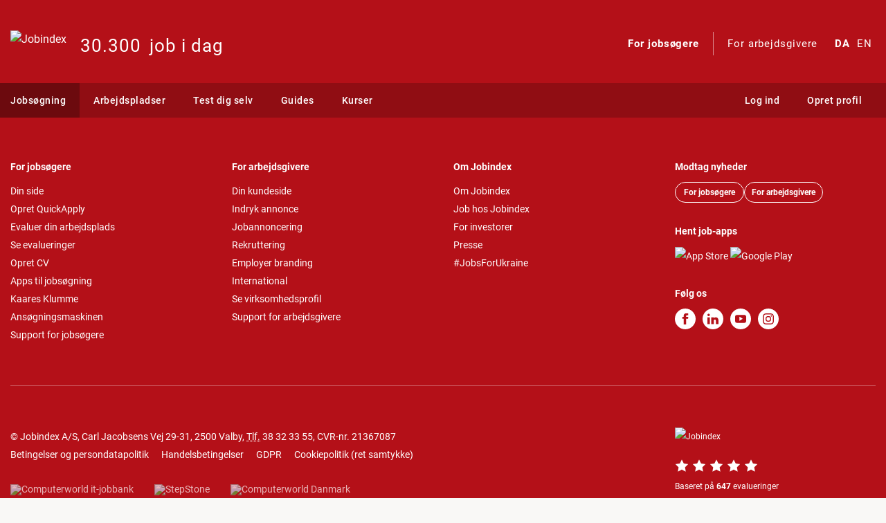

--- FILE ---
content_type: text/html;charset=UTF-8
request_url: https://www.jobindex.dk/jobsoegning?employment_type=9
body_size: 42396
content:
<!DOCTYPE html>
<html lang="da-DK">
    
<head>
    <title>Ledige job | Jobindex</title>
    <meta content="IE=edge" http-equiv="X-UA-Compatible">
    <meta charset="UTF-8">

    
        <link rel="icon" href="/favicon.ico?v=2" sizes="any">
        <link rel="icon" href="/icon.svg?v=2" type="image/svg+xml">
        <link rel="apple-touch-icon" href="/apple-touch-icon.png?v=2">
    <link rel="manifest" href="/manifest.webmanifest">

    <link href="/res/select2/dist/css/select2.min.css?h=76de04d92330d15b62540db26b0012e3bd7204c9" rel="stylesheet"><link href="/res/bootstrap-datepicker/dist/css/bootstrap-datepicker3.standalone.min.css?h=f02cbfe4614ade97b3e5823be92702ae7bd445cd" rel="stylesheet"><link href="/res/maplibre-gl/dist/maplibre-gl.css?h=aa4f4650fdf926d084d170399123c2de9244bf53" rel="stylesheet"><link href="/css/_scss/fonts/roboto.5ea080079207ad7dd581.css" rel="stylesheet"><link href="/css/_scss/fonts/frank_ruhl_libre.15701488e7249b2dbfe5.css" rel="stylesheet"><link href="/css/_scss/themes/jobindex.1803b3a564876416f4bc.css" rel="stylesheet">

    <meta content="text/html; charset=UTF-8" http-equiv="content-type"><meta content="da-DK" http-equiv="content-language">
    <meta content="width=device-width, initial-scale=1, viewport-fit=cover" name="viewport"><meta content="none" name="msapplication-config"><meta content="#b41018" name="theme-color"><meta content="058383a292d9464789edc75738de19ae-b66c1a8cd1064a840" name="sentry-trace">



    <script type="application/ld+json">
        {"@context":"https:\/\/schema.org","@type":"WebSite","name":"Jobindex","url":"https:\/\/www.jobindex.dk\/"}
    </script>
    <meta content="Jobindex" property="og:site_name">
    
    <meta content="https://www.jobindex.dk/jobsoegning?employment_type=9" property="og:url">
    
    
<link href="https://www.jobindex.dk/jobsoegning?employment_type=9" rel="canonical">
<link href="https://www.jobindex.dk/jobsoegning?employment_type=9" hreflang="da" rel="alternate">
<link href="https://www.jobindex.dk/jobsoegning?employment_type=9&amp;lang=en" hreflang="en" rel="alternate">
<link href="https://www.jobindex.dk/jobsoegning?employment_type=9" hreflang="x-default" rel="alternate">

    

    <script>//<![CDATA[

    window.JIX = window.JIX || {};
    (function () {
        'use strict';
        if (window.JIX.CookieConsent) {
            return;
        }
        
        function required(cat) {
            return ["necessary"].indexOf(cat) >= 0;
        }
        // In case an ad blocker rejects our real implementation, we'll just do nothing and leave people alone.
        window.JIX.CookieConsent = {
            hasConsent: function (cat) { return new Promise(function (resolve) { resolve(required(cat)) }); },
            whenConsent: function (cat, f) { if (required(cat)) { f(); } },
        };
    })();

//]]></script>
    
<script>//<![CDATA[

    var Stash = {"common":{"companyuserid":null,"cookie_consent_data":null,"csrf_token":"7d1157edda9c74da7cca0c542159c99b08fe5a8f","fallback_iframe_urls":{"marketing":"\/cookies\/manglende-samtykke\/marketing","necessary":"\/cookies\/manglende-samtykke\/necessary","statistics":"\/cookies\/manglende-samtykke\/statistics"},"lang":"da","lang_available":["da","en"],"lang_native":"da","new_jobsearch_default":true,"sessionid":6331477285,"site":"jobdk","sitename":"Jobindex","sitename_genitive":"Jobindex'","userid":null},"cookie_consent":{"categories":[{"key":"necessary","required":true,"title":"Nødvendige"},{"key":"statistics","required":false,"title":"Statistik"},{"key":"marketing","required":false,"title":"Markedsføring"}],"cookieOptions":{"domain":".jobindex.dk","maxAge":31536000,"name":"jix-consent","path":"\/","secure":true},"currentVersion":1,"latestTermsVersion":219,"options":{"enableAutoOpen":true,"enableBox":true,"modalCss":[],"sandbox":false},"urls":{"logConsent":"\/api\/cookie-consent\/v1\/log"}},"jobagent\/popup":{"formSelector":"#jobagent_form"},"jobsearch\/result_app":{"mountSelector":"#jobsearch-app","rootProps":{},"storeData":{"addressMarkerIcon":"map-address-marker-jobdk","analysisInitialTab":null,"analysisViewMode":null,"archiveMaxdate":20260104,"archiveMindate":20251004,"companySortOptions":[["Fremhævede","default"],["Alfabetisk","companyname"],["Antal jobannoncer","hits"]],"dynamicValueParameterMap":{},"eligibleForNewJobsearchAnalysis":true,"eligibleForNewJobsearchJobtitles":false,"eligibleForNewJobsearchMap":true,"eligibleForNewJobsearchUnsolicited":true,"employmentPlaces":[["Muligt",3],["Tilbydes ikke",1],["100 % hjemmearbejde",2],["Vis job uden information",4]],"employmentTypes":[["Fastansættelse",1],["Tidsbegrænset",2],["Studiejob",3],["Ungarbejder",10],["Elev\/lærling",4],["Graduate\/trainee",5],["Praktikplads",6],["Fleksjob",8],["Frivillig",9],["Freelance",11],["Timeansat\/tilkaldevikar",12],["Vis job uden information",-1]],"enableArchive":true,"extraAPIParams":{"admin":0,"include_html":1,"include_skyscraper":1},"featuredAreas":[{"code":"storkbh","count":null,"id":15182,"is_large":false,"text":"Storkøbenhavn","text_hl":"Storkøbenhavn","type":"Område","typeid":0},{"code":"nordsj","count":null,"id":15187,"is_large":false,"text":"Nordsjælland","text_hl":"Nordsjælland","type":"Område","typeid":0},{"code":"1085","count":null,"id":4,"is_large":true,"text":"Region Sjælland","text_hl":"Region Sjælland","type":"Region","typeid":20},{"code":"fyn","count":null,"id":15179,"is_large":false,"text":"Fyn","text_hl":"Fyn","type":"Område","typeid":0},{"code":"1081","count":null,"id":3,"is_large":true,"text":"Region Nordjylland","text_hl":"Region Nordjylland","type":"Region","typeid":20},{"code":"1082","count":null,"id":2,"is_large":true,"text":"Region Midtjylland","text_hl":"Region Midtjylland","type":"Region","typeid":20},{"code":"sydjylland","count":null,"id":15180,"is_large":true,"text":"Sydjylland","text_hl":"Sydjylland","type":"Område","typeid":0},{"code":"0400","count":null,"id":15,"is_large":false,"text":"Bornholm","text_hl":"Bornholm","type":"Kommune","typeid":30},{"code":"skaane","count":null,"id":16149,"is_large":true,"text":"Skåne","text_hl":"Skåne","type":"Område","typeid":0},{"code":"GL","count":null,"id":15271,"is_large":false,"text":"Grønland","text_hl":"Grønland","type":"Land","typeid":10},{"code":"FO","count":null,"id":15799,"is_large":false,"text":"Færøerne","text_hl":"Færøerne","type":"Land","typeid":10},{"code":"foreign","count":null,"id":15185,"is_large":false,"text":"Udlandet","text_hl":"Udlandet","type":"Område","typeid":0},{"code":"DK","count":null,"id":1221,"is_large":true,"text":"Danmark","text_hl":"Danmark","type":"Land","typeid":10}],"findJobtitleUrl":"\/api\/suggestions\/cv-data","geoareaOptions":[{"code":"storkbh","count":null,"id":15182,"is_large":false,"text":"Storkøbenhavn","text_hl":"Storkøbenhavn","type":"Område","typeid":0},{"code":"nordsj","count":null,"id":15187,"is_large":false,"text":"Nordsjælland","text_hl":"Nordsjælland","type":"Område","typeid":0},{"code":"1085","count":null,"id":4,"is_large":true,"text":"Region Sjælland","text_hl":"Region Sjælland","type":"Region","typeid":20},{"code":"fyn","count":null,"id":15179,"is_large":false,"text":"Fyn","text_hl":"Fyn","type":"Område","typeid":0},{"code":"1081","count":null,"id":3,"is_large":true,"text":"Region Nordjylland","text_hl":"Region Nordjylland","type":"Region","typeid":20},{"code":"1082","count":null,"id":2,"is_large":true,"text":"Region Midtjylland","text_hl":"Region Midtjylland","type":"Region","typeid":20},{"code":"sydjylland","count":null,"id":15180,"is_large":true,"text":"Sydjylland","text_hl":"Sydjylland","type":"Område","typeid":0},{"code":"skaane","count":null,"id":16149,"is_large":true,"text":"Skåne","text_hl":"Skåne","type":"Område","typeid":0},{"code":"GL","count":null,"id":15271,"is_large":false,"text":"Grønland","text_hl":"Grønland","type":"Land","typeid":10},{"code":"FO","count":null,"id":15799,"is_large":false,"text":"Færøerne","text_hl":"Færøerne","type":"Land","typeid":10},{"code":"foreign","count":null,"id":15185,"is_large":false,"text":"Udlandet","text_hl":"Udlandet","type":"Område","typeid":0},{"code":"DK","count":null,"id":1221,"is_large":true,"text":"Danmark","text_hl":"Danmark","type":"Land","typeid":10},{"code":"0580","count":null,"id":6,"is_large":false,"text":"Aabenraa","text_hl":"Aabenraa","type":"Kommune","typeid":30},{"code":"0851","count":null,"id":7,"is_large":false,"text":"Aalborg","text_hl":"Aalborg","type":"Kommune","typeid":30},{"code":"0751","count":null,"id":8,"is_large":false,"text":"Aarhus","text_hl":"Aarhus","type":"Kommune","typeid":30},{"code":"0492","count":null,"id":9,"is_large":false,"text":"Ærø","text_hl":"Ærø","type":"Kommune","typeid":30},{"code":"0165","count":null,"id":10,"is_large":false,"text":"Albertslund","text_hl":"Albertslund","type":"Kommune","typeid":30},{"code":"0201","count":null,"id":11,"is_large":false,"text":"Allerød","text_hl":"Allerød","type":"Kommune","typeid":30},{"code":"0420","count":null,"id":12,"is_large":false,"text":"Assens","text_hl":"Assens","type":"Kommune","typeid":30},{"code":"0151","count":null,"id":13,"is_large":false,"text":"Ballerup","text_hl":"Ballerup","type":"Kommune","typeid":30},{"code":"0530","count":null,"id":14,"is_large":false,"text":"Billund","text_hl":"Billund","type":"Kommune","typeid":30},{"code":"0400","count":null,"id":15,"is_large":false,"text":"Bornholm","text_hl":"Bornholm","type":"Kommune","typeid":30},{"code":"0153","count":null,"id":16,"is_large":false,"text":"Brøndby","text_hl":"Brøndby","type":"Kommune","typeid":30},{"code":"0810","count":null,"id":17,"is_large":false,"text":"Brønderslev","text_hl":"Brønderslev","type":"Kommune","typeid":30},{"code":"0155","count":null,"id":18,"is_large":false,"text":"Dragør","text_hl":"Dragør","type":"Kommune","typeid":30},{"code":"0240","count":null,"id":19,"is_large":false,"text":"Egedal","text_hl":"Egedal","type":"Kommune","typeid":30},{"code":"0561","count":null,"id":20,"is_large":false,"text":"Esbjerg","text_hl":"Esbjerg","type":"Kommune","typeid":30},{"code":"0430","count":null,"id":21,"is_large":false,"text":"Faaborg-Midtfyn","text_hl":"Faaborg-Midtfyn","type":"Kommune","typeid":30},{"code":"0563","count":null,"id":22,"is_large":false,"text":"Fanø","text_hl":"Fanø","type":"Kommune","typeid":30},{"code":"0710","count":null,"id":23,"is_large":false,"text":"Favrskov","text_hl":"Favrskov","type":"Kommune","typeid":30},{"code":"0320","count":null,"id":24,"is_large":false,"text":"Faxe","text_hl":"Faxe","type":"Kommune","typeid":30},{"code":"0210","count":null,"id":25,"is_large":false,"text":"Fredensborg","text_hl":"Fredensborg","type":"Kommune","typeid":30},{"code":"0607","count":null,"id":26,"is_large":false,"text":"Fredericia","text_hl":"Fredericia","type":"Kommune","typeid":30},{"code":"0147","count":null,"id":27,"is_large":false,"text":"Frederiksberg","text_hl":"Frederiksberg","type":"Kommune","typeid":30},{"code":"0813","count":null,"id":28,"is_large":false,"text":"Frederikshavn","text_hl":"Frederikshavn","type":"Kommune","typeid":30},{"code":"0250","count":null,"id":29,"is_large":false,"text":"Frederikssund","text_hl":"Frederikssund","type":"Kommune","typeid":30},{"code":"0190","count":null,"id":30,"is_large":false,"text":"Furesø","text_hl":"Furesø","type":"Kommune","typeid":30},{"code":"0157","count":null,"id":31,"is_large":false,"text":"Gentofte","text_hl":"Gentofte","type":"Kommune","typeid":30},{"code":"0159","count":null,"id":32,"is_large":false,"text":"Gladsaxe","text_hl":"Gladsaxe","type":"Kommune","typeid":30},{"code":"0161","count":null,"id":33,"is_large":false,"text":"Glostrup","text_hl":"Glostrup","type":"Kommune","typeid":30},{"code":"0253","count":null,"id":34,"is_large":false,"text":"Greve","text_hl":"Greve","type":"Kommune","typeid":30},{"code":"0270","count":null,"id":35,"is_large":false,"text":"Gribskov","text_hl":"Gribskov","type":"Kommune","typeid":30},{"code":"0376","count":null,"id":36,"is_large":false,"text":"Guldborgsund","text_hl":"Guldborgsund","type":"Kommune","typeid":30},{"code":"0510","count":null,"id":37,"is_large":false,"text":"Haderslev","text_hl":"Haderslev","type":"Kommune","typeid":30},{"code":"0260","count":null,"id":38,"is_large":false,"text":"Halsnæs","text_hl":"Halsnæs","type":"Kommune","typeid":30},{"code":"0766","count":null,"id":39,"is_large":false,"text":"Hedensted","text_hl":"Hedensted","type":"Kommune","typeid":30},{"code":"0217","count":null,"id":40,"is_large":false,"text":"Helsingør","text_hl":"Helsingør","type":"Kommune","typeid":30},{"code":"0163","count":null,"id":41,"is_large":false,"text":"Herlev","text_hl":"Herlev","type":"Kommune","typeid":30},{"code":"0657","count":null,"id":42,"is_large":false,"text":"Herning","text_hl":"Herning","type":"Kommune","typeid":30},{"code":"0219","count":null,"id":43,"is_large":false,"text":"Hillerød","text_hl":"Hillerød","type":"Kommune","typeid":30},{"code":"0860","count":null,"id":44,"is_large":false,"text":"Hjørring","text_hl":"Hjørring","type":"Kommune","typeid":30},{"code":"0169","count":null,"id":45,"is_large":false,"text":"Høje Taastrup","text_hl":"Høje Taastrup","type":"Kommune","typeid":30},{"code":"0223","count":null,"id":46,"is_large":false,"text":"Hørsholm","text_hl":"Hørsholm","type":"Kommune","typeid":30},{"code":"0316","count":null,"id":47,"is_large":false,"text":"Holbæk","text_hl":"Holbæk","type":"Kommune","typeid":30},{"code":"0661","count":null,"id":48,"is_large":false,"text":"Holstebro","text_hl":"Holstebro","type":"Kommune","typeid":30},{"code":"0615","count":null,"id":49,"is_large":false,"text":"Horsens","text_hl":"Horsens","type":"Kommune","typeid":30},{"code":"0167","count":null,"id":50,"is_large":false,"text":"Hvidovre","text_hl":"Hvidovre","type":"Kommune","typeid":30},{"code":"0756","count":null,"id":51,"is_large":false,"text":"Ikast-Brande","text_hl":"Ikast-Brande","type":"Kommune","typeid":30},{"code":"0183","count":null,"id":52,"is_large":false,"text":"Ishøj","text_hl":"Ishøj","type":"Kommune","typeid":30},{"code":"0849","count":null,"id":53,"is_large":false,"text":"Jammerbugt","text_hl":"Jammerbugt","type":"Kommune","typeid":30},{"code":"0326","count":null,"id":54,"is_large":false,"text":"Kalundborg","text_hl":"Kalundborg","type":"Kommune","typeid":30},{"code":"0440","count":null,"id":55,"is_large":false,"text":"Kerteminde","text_hl":"Kerteminde","type":"Kommune","typeid":30},{"code":"0101","count":null,"id":56,"is_large":false,"text":"København","text_hl":"København","type":"Kommune","typeid":30},{"code":"0259","count":null,"id":57,"is_large":false,"text":"Køge","text_hl":"Køge","type":"Kommune","typeid":30},{"code":"0621","count":null,"id":58,"is_large":false,"text":"Kolding","text_hl":"Kolding","type":"Kommune","typeid":30},{"code":"0825","count":null,"id":59,"is_large":false,"text":"Læsø","text_hl":"Læsø","type":"Kommune","typeid":30},{"code":"0482","count":null,"id":60,"is_large":false,"text":"Langeland","text_hl":"Langeland","type":"Kommune","typeid":30},{"code":"0350","count":null,"id":61,"is_large":false,"text":"Lejre","text_hl":"Lejre","type":"Kommune","typeid":30},{"code":"0665","count":null,"id":62,"is_large":false,"text":"Lemvig","text_hl":"Lemvig","type":"Kommune","typeid":30},{"code":"0360","count":null,"id":63,"is_large":false,"text":"Lolland","text_hl":"Lolland","type":"Kommune","typeid":30},{"code":"0173","count":null,"id":64,"is_large":false,"text":"Lyngby-Taarbæk","text_hl":"Lyngby-Taarbæk","type":"Kommune","typeid":30},{"code":"0846","count":null,"id":65,"is_large":false,"text":"Mariagerfjord","text_hl":"Mariagerfjord","type":"Kommune","typeid":30},{"code":"0410","count":null,"id":66,"is_large":false,"text":"Middelfart","text_hl":"Middelfart","type":"Kommune","typeid":30},{"code":"0773","count":null,"id":67,"is_large":false,"text":"Morsø","text_hl":"Morsø","type":"Kommune","typeid":30},{"code":"0370","count":null,"id":68,"is_large":false,"text":"Næstved","text_hl":"Næstved","type":"Kommune","typeid":30},{"code":"0707","count":null,"id":69,"is_large":false,"text":"Norddjurs","text_hl":"Norddjurs","type":"Kommune","typeid":30},{"code":"0480","count":null,"id":70,"is_large":false,"text":"Nordfyn","text_hl":"Nordfyn","type":"Kommune","typeid":30},{"code":"0450","count":null,"id":71,"is_large":false,"text":"Nyborg","text_hl":"Nyborg","type":"Kommune","typeid":30},{"code":"0727","count":null,"id":72,"is_large":false,"text":"Odder","text_hl":"Odder","type":"Kommune","typeid":30},{"code":"0461","count":null,"id":73,"is_large":false,"text":"Odense","text_hl":"Odense","type":"Kommune","typeid":30},{"code":"0306","count":null,"id":74,"is_large":false,"text":"Odsherred","text_hl":"Odsherred","type":"Kommune","typeid":30},{"code":"0730","count":null,"id":75,"is_large":false,"text":"Randers","text_hl":"Randers","type":"Kommune","typeid":30},{"code":"0840","count":null,"id":76,"is_large":false,"text":"Rebild","text_hl":"Rebild","type":"Kommune","typeid":30},{"code":"0760","count":null,"id":77,"is_large":false,"text":"Ringkøbing-Skjern","text_hl":"Ringkøbing-Skjern","type":"Kommune","typeid":30},{"code":"0329","count":null,"id":78,"is_large":false,"text":"Ringsted","text_hl":"Ringsted","type":"Kommune","typeid":30},{"code":"0175","count":null,"id":79,"is_large":false,"text":"Rødovre","text_hl":"Rødovre","type":"Kommune","typeid":30},{"code":"0265","count":null,"id":80,"is_large":false,"text":"Roskilde","text_hl":"Roskilde","type":"Kommune","typeid":30},{"code":"0230","count":null,"id":81,"is_large":false,"text":"Rudersdal","text_hl":"Rudersdal","type":"Kommune","typeid":30},{"code":"0741","count":null,"id":82,"is_large":false,"text":"Samsø","text_hl":"Samsø","type":"Kommune","typeid":30},{"code":"0740","count":null,"id":83,"is_large":false,"text":"Silkeborg","text_hl":"Silkeborg","type":"Kommune","typeid":30},{"code":"0746","count":null,"id":84,"is_large":false,"text":"Skanderborg","text_hl":"Skanderborg","type":"Kommune","typeid":30},{"code":"0779","count":null,"id":85,"is_large":false,"text":"Skive","text_hl":"Skive","type":"Kommune","typeid":30},{"code":"0330","count":null,"id":86,"is_large":false,"text":"Slagelse","text_hl":"Slagelse","type":"Kommune","typeid":30},{"code":"0540","count":null,"id":87,"is_large":false,"text":"Sønderborg","text_hl":"Sønderborg","type":"Kommune","typeid":30},{"code":"0269","count":null,"id":88,"is_large":false,"text":"Solrød","text_hl":"Solrød","type":"Kommune","typeid":30},{"code":"0340","count":null,"id":89,"is_large":false,"text":"Sorø","text_hl":"Sorø","type":"Kommune","typeid":30},{"code":"0336","count":null,"id":90,"is_large":false,"text":"Stevns","text_hl":"Stevns","type":"Kommune","typeid":30},{"code":"0671","count":null,"id":91,"is_large":false,"text":"Struer","text_hl":"Struer","type":"Kommune","typeid":30},{"code":"0479","count":null,"id":92,"is_large":false,"text":"Svendborg","text_hl":"Svendborg","type":"Kommune","typeid":30},{"code":"0706","count":null,"id":93,"is_large":false,"text":"Syddjurs","text_hl":"Syddjurs","type":"Kommune","typeid":30},{"code":"0185","count":null,"id":94,"is_large":false,"text":"Tårnby","text_hl":"Tårnby","type":"Kommune","typeid":30},{"code":"0787","count":null,"id":95,"is_large":false,"text":"Thisted","text_hl":"Thisted","type":"Kommune","typeid":30},{"code":"0550","count":null,"id":96,"is_large":false,"text":"Tønder","text_hl":"Tønder","type":"Kommune","typeid":30},{"code":"0187","count":null,"id":97,"is_large":false,"text":"Vallensbæk","text_hl":"Vallensbæk","type":"Kommune","typeid":30},{"code":"0573","count":null,"id":98,"is_large":false,"text":"Varde","text_hl":"Varde","type":"Kommune","typeid":30},{"code":"0575","count":null,"id":99,"is_large":false,"text":"Vejen","text_hl":"Vejen","type":"Kommune","typeid":30},{"code":"0630","count":null,"id":100,"is_large":false,"text":"Vejle","text_hl":"Vejle","type":"Kommune","typeid":30},{"code":"0820","count":null,"id":101,"is_large":false,"text":"Vesthimmerland","text_hl":"Vesthimmerland","type":"Kommune","typeid":30},{"code":"0791","count":null,"id":102,"is_large":false,"text":"Viborg","text_hl":"Viborg","type":"Kommune","typeid":30},{"code":"0390","count":null,"id":103,"is_large":false,"text":"Vordingborg","text_hl":"Vordingborg","type":"Kommune","typeid":30}],"hasAdminAccess":false,"hasCv":false,"jobageOptions":[["Alle aktuelle",""],["Fra i dag","0"],["Sidste 7 dage","7"],["Sidste 30 dage","30"],["Online","9999"],["Søg i arkiv","archive"]],"jobagentRootUrl":"\/jobagent","mapMarkers":[{"desc":"Adresse","icon":"map-address-marker-jobdk"},{"desc":"Postnummer","typeid":"50"},{"desc":"Kommune","typeid":"30"},{"desc":"Område","typeid":"00"},{"desc":"Region","typeid":"20"},{"desc":"Land","typeid":"10"}],"paramTitles":{"companyid":"Virksomhed","employment_place":"Hjemmearbejde","employment_type":"Ansættelsestype","geoareaid":"Område","jobtitleid":"Jobtitel","q":"Søgeord","subid":"Kategori","workinghours_type":"Arbejdstid"},"searchQuery":{"employment_type":[9],"sort":"score"},"searchResponse":{"archive_toggle":{"params":{"employment_type":[9],"jobage":"archive","maxdate":20260104,"mindate":20251004,"sort":"score"},"url":"https:\/\/www.jobindex.dk\/jobsoegning?employment_type=9&jobage=archive"},"facets":{},"hitcount":152,"libraryid":null,"link_canonical":"https:\/\/www.jobindex.dk\/jobsoegning?employment_type=9","link_rss":"https:\/\/www.jobindex.dk\/jobsoegning.rss?employment_type=9","link_subpages":{"analysis":"\/jobsoegning\/analyse?employment_type=9","unsolicited":"\/jobsoegning\/uopfordret?employment_type=9"},"max_page":50,"meta_description":null,"most_frequent_subjobcategoryids":["113"],"page_size":20,"results":[{"addresses":[{"city":"Vejle","coordinates":{"latitude":55.70430553,"longitude":9.52606089},"id":4626606,"line":"Damhaven 13B","simple_string":"Damhaven 13B, 7100 Vejle","zipcode":"7100"}],"app_apply_url":null,"apply_deadline_asap":false,"apply_url":null,"area":"7100 Vejle","bottom_logo":null,"company":{"bottom_logo_url":null,"bundurlisjoburl":false,"companyprofile_url":"https:\/\/www.jobindex.dk\/virksomhed\/35824\/dansk-flygtningehjaelp#om-virksomhed","editurl":"\/adm\/company\/edit\/35824","employment_place":[],"get_logo_company":"\/adm\/media\/company\/35824","homeurl":"http:\/\/www.drc.ngo\/","humanjob_workplace":false,"id":35824,"logo":"https:\/\/www.jobindex.dk\/img\/logo\/Integrationsnet.png","logolink_url":null,"name":"Dansk Flygtningehjælp","num_followers":2823,"rating_url":"https:\/\/www.jobindex.dk\/virksomhed\/35824\/dansk-flygtningehjaelp#evalueringer","topurlisjoburl":false,"use_joburl_pa":false,"video_logo_url":null},"companytext":"Dansk Flygtningehjælp","distance":null,"firstdate":"2026-01-02","geoareaid":[5,100,970,1221,15177,15180,15183,16150,16151,16152,16153,16154],"geojson":{"features":[{"geometry":{"coordinates":[9.52606089,55.70430553],"type":"Point"},"properties":{"job_count":0,"objectId":4626606,"tid":"","title":"Damhaven 13B, 7100 Vejle","type":"address"},"type":"Feature"}],"type":"FeatureCollection"},"has_spo":false,"headline":"Vil du gøre en verden til forskel for tosprogede børn i Vejle?","home_workplace":false,"html":"<div id=\"jobad-wrapper-r13530125\"   data-jobsearch_position='1' data-jobsearchid='989891625' data-abtest_id='9220584730--826d0b1c424af3812c29dead57e826a7ef00a8e8'><div data-beacon-tid=\"r13530125\">\n\n\n<div class=\"\">\n<div class=\"jobsearch-result\">\n    <div class=\"jix_robotjob\" data-jobad-tid=\"r13530125\" data-robotjob-abtest-enabled=\"\">\n\n        <span class=\"jix_toolbar jix_toolbar_top jix_appetizer_toolbar\" id=\"jix_toolbar_r13530125_top\">\n            <div class=\"jix-toolbar-top\">\n        \n        <div class=\"jix-toolbar-top__company\">\n            <a href=\"\/virksomhed\/35824\/dansk-flygtningehjaelp#om-virksomhed\" rel=\"noopener\" target=\"_blank\">Dansk Flygtningehjælp<\/a>\n        <\/div>\n    <div class=\"jix-toolbar-top__top-controls\">\n        \n        \n<div class=\"ml-2 d-flex flex-column\">\n<div class=\"jix-options-menu jobad-element-menu dropdown\">\n    <button aria-expanded=\"false\" aria-haspopup=\"true\" class=\"jix-icon-button jix-icon-button--secondary jix-icon-button--sm\" data-toggle=\"dropdown\" id=\"jobad-element-menu-r13530125\" title=\"Menu\" type=\"button\"><svg class=\"svg-icon svg-icon--inline\" role=\"presentation\"><use xmlns:xlink=\"http:\/\/www.w3.org\/1999\/xlink\" xlink:href=\"#svg-options-menu--filled\"><\/use><\/svg><\/button>\n    <div class=\"dropdown-menu dropdown-menu-right\" aria-labelledby=\"jobad-element-menu-r13530125\">\n        \n            \n\n<button class=\"jobad-element-not-interested-job dropdown-item\" data-state=\"unselected\" data-tid=\"r13530125\">\n    Ikke interesseret\n<\/button>\n            <a class=\"dropdown-item jobad-element-menu-errorreport\" href=\"\/bruger\/fejlmelding\/r13530125\" onclick=\"jixAnalytics(&quot;event&quot;, {category: &quot;jobannonce&quot;, action: &quot;click&quot;, label: &quot;errorreport&quot;})\" rel=\"noopener\" target=\"_blank\">Fejlmeld annonce<\/a>\n            <div class=\"jobad-element-menu-share\" data-share-tid=\"r13530125\" data-share-title=\"Vil du gøre en verden til forskel for tosprogede børn i Vejle?\" data-share-url=\"https:\/\/www.jobindex.dk\/vis-job\/r13530125\">\n                <div class=\"dropdown-divider\"><\/div>\n                <div class=\"category-header\">Del annoncen<\/div>\n                    \n                        <button class=\"dropdown-item\" type=\"button\" data-share=\"link\"><svg class=\"svg-icon svg-icon--sm\"><use xmlns:xlink=\"http:\/\/www.w3.org\/1999\/xlink\" xlink:href=\"#svg-share-link\"><\/use><\/svg>Kopier link<\/button>\n                    \n                        <button class=\"dropdown-item\" type=\"button\" data-share=\"native\" hidden><svg class=\"svg-icon svg-icon--sm\"><use xmlns:xlink=\"http:\/\/www.w3.org\/1999\/xlink\" xlink:href=\"#svg-share-native\"><\/use><\/svg>Via apps<\/button>\n                    \n                        <a class=\"dropdown-item\" data-share=\"facebook\" href=\"https:\/\/www.facebook.com\/sharer\/sharer.php?u=https%3A%2F%2Fwww.jobindex.dk%2Fvis-job%2Fr13530125\" rel=\"noopener nofollow\" target=\"_blank\">\n                            <svg class=\"svg-icon svg-icon--sm\"><use xmlns:xlink=\"http:\/\/www.w3.org\/1999\/xlink\" xlink:href=\"#svg-share-facebook\"><\/use><\/svg>Facebook\n<\/a>                    \n                        <a class=\"dropdown-item\" data-share=\"linkedin\" href=\"https:\/\/www.linkedin.com\/shareArticle?url=https%3A%2F%2Fwww.jobindex.dk%2Fvis-job%2Fr13530125&amp;mini=true\" rel=\"noopener nofollow\" target=\"_blank\">\n                            <svg class=\"svg-icon svg-icon--sm\"><use xmlns:xlink=\"http:\/\/www.w3.org\/1999\/xlink\" xlink:href=\"#svg-share-linkedin\"><\/use><\/svg>LinkedIn\n<\/a><\/div>    <\/div>\n<\/div><!-- For mounting feature tip -->\n<span id='jobad-element-menu-feature-tip-r13530125'>\n<\/span>\n<\/div>\n\n    <\/div>\n<\/div>\n\n        <\/span>\n\n        <div class=\"jix_robotjob-inner\">\n            \n\n<h4><a data-click=\"\/c?t=r13530125&amp;ctx=w&amp;jsid=989891625&amp;jsp=1\" href=\"https:\/\/frivilligjob.dk\/job\/158957\/vil-du-gore-en-verden-til-forskel-for-tosprogede-born-i-vejle\" rel=\"noopener\" target=\"_blank\">\n    Vil du gøre en verden til forskel for tosprogede børn i Vejle?\n<\/a><\/h4>\n\n        <div class=\"jobad-element-area\">\n            <span class=\"jix_robotjob--area\">Vejle<\/span>\n            <div class=\"jobad-element-distance\">\n        <svg class=\"svg-icon svg-icon--sm mr-1\"><use xmlns:xlink=\"http:\/\/www.w3.org\/1999\/xlink\" xlink:href=\"#svg-geolocation\"><\/use><\/svg><a class=\"jobad-element-dialog-link\" data-target=\"#traveltime-modal\" data-toggle=\"modal\" href=\"#\" onclick=\"jixAnalytics(&quot;event&quot;, {category: &quot;jobannonce&quot;, action: &quot;click&quot;, label: &quot;se-rejsetid&quot;})\" role=\"button\">Se rejsetid<\/a>\n<\/div>\n        <\/div>\n\n<p>Som frivillig deltager du i caféen én gang om ugen, hvor du sammen med de andre frivillige er med til at skabe et kærkomment frirum for...<\/p>\n\n        <\/div>\n\n        <span class=\"jix_toolbar jix_appetizer_toolbar\" id=\"jix_toolbar_r13530125\">\n            \n\n    <div class=\"my-4 d-flex justify-content-between flex-column-reverse flex-md-row align-items-sm-end\">\n            <div class=\"jix-toolbar__companyprofile\">\n                    \n                    <strong>Tjek jobglæden:<\/strong>\n                    <div class=\"jix-toolbar__rating\">\n                        <a class=\"jix-toolbar__rating-score\" href=\"\/virksomhed\/35824\/dansk-flygtningehjaelp#evalueringer\" onclick=\"jixAnalytics(&#39;event&#39;, { category: &#39;jobannonce&#39;, action: &#39;click&#39;, label: &#39;evalueringsstjerner&#39; })\">\n                            <svg class=\"svg-icon svg-icon--sm\"><use xmlns:xlink=\"http:\/\/www.w3.org\/1999\/xlink\" xlink:href=\"#svg-rating-selected\"><\/use><\/svg><svg class=\"svg-icon svg-icon--sm\"><use xmlns:xlink=\"http:\/\/www.w3.org\/1999\/xlink\" xlink:href=\"#svg-rating-selected\"><\/use><\/svg><svg class=\"svg-icon svg-icon--sm\"><use xmlns:xlink=\"http:\/\/www.w3.org\/1999\/xlink\" xlink:href=\"#svg-rating-selected\"><\/use><\/svg><svg class=\"svg-icon svg-icon--sm\"><use xmlns:xlink=\"http:\/\/www.w3.org\/1999\/xlink\" xlink:href=\"#svg-rating-selected\"><\/use><\/svg><svg class=\"svg-icon svg-icon--sm\"><use xmlns:xlink=\"http:\/\/www.w3.org\/1999\/xlink\" xlink:href=\"#svg-rating-selected\"><\/use><\/svg>\n                            <span class=\"sr-only\">5 af 5 stjerner<\/span>\n                        <\/a>\n                        <a class=\"jix-toolbar__rating-count\" href=\"\/virksomhed\/35824\/dansk-flygtningehjaelp#evalueringer\" onclick=\"jixAnalytics(&#39;event&#39;, { category: &#39;jobannonce&#39;, action: &#39;click&#39;, label: &#39;evalueringsstjerner&#39; })\">172 evalueringer<\/a>\n                    <\/div>\n            <\/div>\n        <div class=\"jix-toolbar__pub\">\n            <div class=\"jix-toolbar__pubdate\">\n                Indrykket:\n                <time datetime=\"2026-01-02\">02-01-2026<\/time>\n            <\/div>\n                <cite class=\"jix-toolbar__source\">Hentet fra frivilligjob.dk<\/cite>\n        <\/div>\n    <\/div>\n    <div class=\"mt-4\">\n        <div class=\"jix-toolbar__buttons\">\n                <span class=\"btn-list__element\">\n                    \n<span class=\"jobad-element-myjob btn btn-sm btn-secondary\" data-state=\"unsaved\" data-tid=\"r13530125\">\n    <a href=\"\/bruger\/dine-job\/r13530125\/gem\">\n        <svg class=\"svg-icon svg-icon--mini m-0\" role=\"presentation\"><use xmlns:xlink=\"http:\/\/www.w3.org\/1999\/xlink\" xlink:href=\"#svg-button-myjob-unsaved\"><\/use><\/svg>\n            <span class=\"ml-1\">Gem job<\/span>\n<\/a><\/span>\n                <\/span>\n            \n                <span class=\"btn-list__element d-none d-md-inline\">\n                            <a class=\"btn btn-sm btn-primary seejobdesktop\" data-click=\"\/c?t=r13530125&amp;ctx=w&amp;jsid=989891625&amp;jsp=1\" href=\"https:\/\/frivilligjob.dk\/job\/158957\/vil-du-gore-en-verden-til-forskel-for-tosprogede-born-i-vejle\" rel=\"noopener\" target=\"_blank\">Se jobbet<\/a>\n\n                <\/span>\n        <\/div>\n                    <a class=\"btn btn-sm btn-block btn-primary d-md-none mt-2 seejobmobil\" data-click=\"\/c?t=r13530125&amp;ctx=w&amp;jsid=989891625&amp;jsp=1\" href=\"https:\/\/frivilligjob.dk\/job\/158957\/vil-du-gore-en-verden-til-forskel-for-tosprogede-born-i-vejle\" rel=\"noopener\" target=\"_blank\">Se jobbet<\/a>\n\n    <\/div>\n\n\n        <\/span>\n\n    <\/div>\n<\/div>\n<\/div>\n\n<\/div><\/div>","is_archived":false,"is_local":false,"lastdate":"2026-03-02","listlogo_url":null,"quickapply_clientid":null,"rating":{"ratings":172,"score":5.0},"share_url":"https:\/\/www.jobindex.dk\/vis-job\/r13530125","tid":"r13530125","top_logo":null,"url":"https:\/\/www.jobindex.dk\/c?t=r13530125&ctx=w&jobsearchid=989891625&jobsearch_position=1","video":null,"workplace_company":{"bottom_logo_url":null,"bundurlisjoburl":false,"companyprofile_url":"https:\/\/www.jobindex.dk\/virksomhed\/35824\/dansk-flygtningehjaelp#om-virksomhed","editurl":"\/adm\/company\/edit\/35824","employment_place":[],"get_logo_company":"\/adm\/media\/company\/35824","homeurl":"http:\/\/www.drc.ngo\/","humanjob_workplace":false,"id":35824,"logo":"https:\/\/www.jobindex.dk\/img\/logo\/Integrationsnet.png","logolink_url":null,"name":"Dansk Flygtningehjælp","num_followers":2823,"rating_url":"https:\/\/www.jobindex.dk\/virksomhed\/35824\/dansk-flygtningehjaelp#evalueringer","topurlisjoburl":false,"use_joburl_pa":false,"video_logo_url":null}},{"addresses":[],"app_apply_url":null,"apply_deadline_asap":false,"apply_url":null,"area":"Danmark","bottom_logo":null,"company":null,"companytext":"LifeBonder","distance":null,"firstdate":"2026-01-02","geoareaid":[1221,16150,16151,16152,16153,16154],"geojson":null,"has_spo":false,"headline":"DevOp at new Human-Centered Social Media Network Startup","home_workplace":false,"html":"<div id=\"jobad-wrapper-r13530140\"   data-jobsearch_position='2' data-jobsearchid='989891625' data-abtest_id='9220584731--27a511e304d37e0d3ec161c7cdb1ba9fa659feab'><div data-beacon-tid=\"r13530140\">\n\n\n<div class=\"\">\n<div class=\"jobsearch-result\">\n    <div class=\"jix_robotjob\" data-jobad-tid=\"r13530140\" data-robotjob-abtest-enabled=\"\">\n\n        <span class=\"jix_toolbar jix_toolbar_top jix_appetizer_toolbar\" id=\"jix_toolbar_r13530140_top\">\n            <div class=\"jix-toolbar-top\">\n        \n        <div class=\"jix-toolbar-top__company\">\n            LifeBonder\n        <\/div>\n    <div class=\"jix-toolbar-top__top-controls\">\n        \n        \n<div class=\"ml-2 d-flex flex-column\">\n<div class=\"jix-options-menu jobad-element-menu dropdown\">\n    <button aria-expanded=\"false\" aria-haspopup=\"true\" class=\"jix-icon-button jix-icon-button--secondary jix-icon-button--sm\" data-toggle=\"dropdown\" id=\"jobad-element-menu-r13530140\" title=\"Menu\" type=\"button\"><svg class=\"svg-icon svg-icon--inline\" role=\"presentation\"><use xmlns:xlink=\"http:\/\/www.w3.org\/1999\/xlink\" xlink:href=\"#svg-options-menu--filled\"><\/use><\/svg><\/button>\n    <div class=\"dropdown-menu dropdown-menu-right\" aria-labelledby=\"jobad-element-menu-r13530140\">\n        \n            \n\n<button class=\"jobad-element-not-interested-job dropdown-item\" data-state=\"unselected\" data-tid=\"r13530140\">\n    Ikke interesseret\n<\/button>\n            <a class=\"dropdown-item jobad-element-menu-errorreport\" href=\"\/bruger\/fejlmelding\/r13530140\" onclick=\"jixAnalytics(&quot;event&quot;, {category: &quot;jobannonce&quot;, action: &quot;click&quot;, label: &quot;errorreport&quot;})\" rel=\"noopener\" target=\"_blank\">Fejlmeld annonce<\/a>\n            <div class=\"jobad-element-menu-share\" data-share-tid=\"r13530140\" data-share-title=\"DevOp at new Human-Centered Social Media Network Startup\" data-share-url=\"https:\/\/www.jobindex.dk\/vis-job\/r13530140\">\n                <div class=\"dropdown-divider\"><\/div>\n                <div class=\"category-header\">Del annoncen<\/div>\n                    \n                        <button class=\"dropdown-item\" type=\"button\" data-share=\"link\"><svg class=\"svg-icon svg-icon--sm\"><use xmlns:xlink=\"http:\/\/www.w3.org\/1999\/xlink\" xlink:href=\"#svg-share-link\"><\/use><\/svg>Kopier link<\/button>\n                    \n                        <button class=\"dropdown-item\" type=\"button\" data-share=\"native\" hidden><svg class=\"svg-icon svg-icon--sm\"><use xmlns:xlink=\"http:\/\/www.w3.org\/1999\/xlink\" xlink:href=\"#svg-share-native\"><\/use><\/svg>Via apps<\/button>\n                    \n                        <a class=\"dropdown-item\" data-share=\"facebook\" href=\"https:\/\/www.facebook.com\/sharer\/sharer.php?u=https%3A%2F%2Fwww.jobindex.dk%2Fvis-job%2Fr13530140\" rel=\"noopener nofollow\" target=\"_blank\">\n                            <svg class=\"svg-icon svg-icon--sm\"><use xmlns:xlink=\"http:\/\/www.w3.org\/1999\/xlink\" xlink:href=\"#svg-share-facebook\"><\/use><\/svg>Facebook\n<\/a>                    \n                        <a class=\"dropdown-item\" data-share=\"linkedin\" href=\"https:\/\/www.linkedin.com\/shareArticle?url=https%3A%2F%2Fwww.jobindex.dk%2Fvis-job%2Fr13530140&amp;mini=true\" rel=\"noopener nofollow\" target=\"_blank\">\n                            <svg class=\"svg-icon svg-icon--sm\"><use xmlns:xlink=\"http:\/\/www.w3.org\/1999\/xlink\" xlink:href=\"#svg-share-linkedin\"><\/use><\/svg>LinkedIn\n<\/a><\/div>    <\/div>\n<\/div><!-- For mounting feature tip -->\n<span id='jobad-element-menu-feature-tip-r13530140'>\n<\/span>\n<\/div>\n\n    <\/div>\n<\/div>\n\n        <\/span>\n\n        <div class=\"jix_robotjob-inner\">\n            \n\n<h4><a data-click=\"\/c?t=r13530140&amp;ctx=w&amp;jsid=989891625&amp;jsp=2\" href=\"https:\/\/thehub.io\/jobs\/69578db375167f377e20b5e9?utm_source=jobindex&amp;utm_medium=jobboard&amp;utm_content=dk\" rel=\"noopener\" target=\"_blank\">\n    DevOp at new Human-Centered Social Media Network Startup\n<\/a><\/h4>\n\n        <div class=\"jobad-element-area\">\n            <span class=\"jix_robotjob--area\">Danmark<\/span>\n            \n        <\/div>\n\n<p>At Lifebonder, we’re on a mission to break social media addiction, fake personas, cyber-bullying, cancel culture, and loneliness by providing...<\/p>\n\n        <\/div>\n\n        <span class=\"jix_toolbar jix_appetizer_toolbar\" id=\"jix_toolbar_r13530140\">\n            \n\n    <div class=\"my-4 d-flex justify-content-between flex-column-reverse flex-md-row align-items-sm-end\">\n        <div class=\"jix-toolbar__pub\">\n            <div class=\"jix-toolbar__pubdate\">\n                Indrykket:\n                <time datetime=\"2026-01-02\">02-01-2026<\/time>\n            <\/div>\n                <cite class=\"jix-toolbar__source\">Hentet fra The Hub<\/cite>\n        <\/div>\n    <\/div>\n    <div class=\"mt-4\">\n        <div class=\"jix-toolbar__buttons\">\n                <span class=\"btn-list__element\">\n                    \n<span class=\"jobad-element-myjob btn btn-sm btn-secondary\" data-state=\"unsaved\" data-tid=\"r13530140\">\n    <a href=\"\/bruger\/dine-job\/r13530140\/gem\">\n        <svg class=\"svg-icon svg-icon--mini m-0\" role=\"presentation\"><use xmlns:xlink=\"http:\/\/www.w3.org\/1999\/xlink\" xlink:href=\"#svg-button-myjob-unsaved\"><\/use><\/svg>\n            <span class=\"ml-1\">Gem job<\/span>\n<\/a><\/span>\n                <\/span>\n            \n                <span class=\"btn-list__element d-none d-md-inline\">\n                            <a class=\"btn btn-sm btn-primary seejobdesktop\" data-click=\"\/c?t=r13530140&amp;ctx=w&amp;jsid=989891625&amp;jsp=2\" href=\"https:\/\/thehub.io\/jobs\/69578db375167f377e20b5e9?utm_source=jobindex&amp;utm_medium=jobboard&amp;utm_content=dk\" rel=\"noopener\" target=\"_blank\">Se jobbet<\/a>\n\n                <\/span>\n        <\/div>\n                    <a class=\"btn btn-sm btn-block btn-primary d-md-none mt-2 seejobmobil\" data-click=\"\/c?t=r13530140&amp;ctx=w&amp;jsid=989891625&amp;jsp=2\" href=\"https:\/\/thehub.io\/jobs\/69578db375167f377e20b5e9?utm_source=jobindex&amp;utm_medium=jobboard&amp;utm_content=dk\" rel=\"noopener\" target=\"_blank\">Se jobbet<\/a>\n\n    <\/div>\n\n\n        <\/span>\n\n    <\/div>\n<\/div>\n<\/div>\n\n<\/div><\/div>","is_archived":false,"is_local":false,"lastdate":"2026-03-02","listlogo_url":null,"quickapply_clientid":null,"share_url":"https:\/\/www.jobindex.dk\/vis-job\/r13530140","tid":"r13530140","top_logo":null,"url":"https:\/\/www.jobindex.dk\/c?t=r13530140&ctx=w&jobsearch_position=2&jobsearchid=989891625","video":null},{"addresses":[],"app_apply_url":null,"apply_deadline_asap":false,"apply_url":null,"area":"Danmark","bottom_logo":null,"company":null,"companytext":"LifeBonder","distance":null,"firstdate":"2026-01-02","geoareaid":[1221,16150,16151,16152,16153,16154],"geojson":null,"has_spo":false,"headline":"Web Developer at new Human-Centered Social Network Startup","home_workplace":false,"html":"<div id=\"jobad-wrapper-r13530139\"   data-jobsearch_position='3' data-jobsearchid='989891625' data-abtest_id='9220584732--9438c6ea59f705d26aed7752b83bbdeaef4afc59'><div data-beacon-tid=\"r13530139\">\n\n\n<div class=\"\">\n<div class=\"jobsearch-result\">\n    <div class=\"jix_robotjob\" data-jobad-tid=\"r13530139\" data-robotjob-abtest-enabled=\"\">\n\n        <span class=\"jix_toolbar jix_toolbar_top jix_appetizer_toolbar\" id=\"jix_toolbar_r13530139_top\">\n            <div class=\"jix-toolbar-top\">\n        \n        <div class=\"jix-toolbar-top__company\">\n            LifeBonder\n        <\/div>\n    <div class=\"jix-toolbar-top__top-controls\">\n        \n        \n<div class=\"ml-2 d-flex flex-column\">\n<div class=\"jix-options-menu jobad-element-menu dropdown\">\n    <button aria-expanded=\"false\" aria-haspopup=\"true\" class=\"jix-icon-button jix-icon-button--secondary jix-icon-button--sm\" data-toggle=\"dropdown\" id=\"jobad-element-menu-r13530139\" title=\"Menu\" type=\"button\"><svg class=\"svg-icon svg-icon--inline\" role=\"presentation\"><use xmlns:xlink=\"http:\/\/www.w3.org\/1999\/xlink\" xlink:href=\"#svg-options-menu--filled\"><\/use><\/svg><\/button>\n    <div class=\"dropdown-menu dropdown-menu-right\" aria-labelledby=\"jobad-element-menu-r13530139\">\n        \n            \n\n<button class=\"jobad-element-not-interested-job dropdown-item\" data-state=\"unselected\" data-tid=\"r13530139\">\n    Ikke interesseret\n<\/button>\n            <a class=\"dropdown-item jobad-element-menu-errorreport\" href=\"\/bruger\/fejlmelding\/r13530139\" onclick=\"jixAnalytics(&quot;event&quot;, {category: &quot;jobannonce&quot;, action: &quot;click&quot;, label: &quot;errorreport&quot;})\" rel=\"noopener\" target=\"_blank\">Fejlmeld annonce<\/a>\n            <div class=\"jobad-element-menu-share\" data-share-tid=\"r13530139\" data-share-title=\"Web Developer at new Human-Centered Social Network Startup\" data-share-url=\"https:\/\/www.jobindex.dk\/vis-job\/r13530139\">\n                <div class=\"dropdown-divider\"><\/div>\n                <div class=\"category-header\">Del annoncen<\/div>\n                    \n                        <button class=\"dropdown-item\" type=\"button\" data-share=\"link\"><svg class=\"svg-icon svg-icon--sm\"><use xmlns:xlink=\"http:\/\/www.w3.org\/1999\/xlink\" xlink:href=\"#svg-share-link\"><\/use><\/svg>Kopier link<\/button>\n                    \n                        <button class=\"dropdown-item\" type=\"button\" data-share=\"native\" hidden><svg class=\"svg-icon svg-icon--sm\"><use xmlns:xlink=\"http:\/\/www.w3.org\/1999\/xlink\" xlink:href=\"#svg-share-native\"><\/use><\/svg>Via apps<\/button>\n                    \n                        <a class=\"dropdown-item\" data-share=\"facebook\" href=\"https:\/\/www.facebook.com\/sharer\/sharer.php?u=https%3A%2F%2Fwww.jobindex.dk%2Fvis-job%2Fr13530139\" rel=\"noopener nofollow\" target=\"_blank\">\n                            <svg class=\"svg-icon svg-icon--sm\"><use xmlns:xlink=\"http:\/\/www.w3.org\/1999\/xlink\" xlink:href=\"#svg-share-facebook\"><\/use><\/svg>Facebook\n<\/a>                    \n                        <a class=\"dropdown-item\" data-share=\"linkedin\" href=\"https:\/\/www.linkedin.com\/shareArticle?url=https%3A%2F%2Fwww.jobindex.dk%2Fvis-job%2Fr13530139&amp;mini=true\" rel=\"noopener nofollow\" target=\"_blank\">\n                            <svg class=\"svg-icon svg-icon--sm\"><use xmlns:xlink=\"http:\/\/www.w3.org\/1999\/xlink\" xlink:href=\"#svg-share-linkedin\"><\/use><\/svg>LinkedIn\n<\/a><\/div>    <\/div>\n<\/div><!-- For mounting feature tip -->\n<span id='jobad-element-menu-feature-tip-r13530139'>\n<\/span>\n<\/div>\n\n    <\/div>\n<\/div>\n\n        <\/span>\n\n        <div class=\"jix_robotjob-inner\">\n            \n\n<h4><a data-click=\"\/c?t=r13530139&amp;ctx=w&amp;jsid=989891625&amp;jsp=3\" href=\"https:\/\/thehub.io\/jobs\/6957864d704a4b37badd2ab1?utm_source=jobindex&amp;utm_medium=jobboard&amp;utm_content=dk\" rel=\"noopener\" target=\"_blank\">\n    Web Developer at new Human-Centered Social Network Startup\n<\/a><\/h4>\n\n        <div class=\"jobad-element-area\">\n            <span class=\"jix_robotjob--area\">Danmark<\/span>\n            \n        <\/div>\n\n<p>At Lifebonder, we’re on a mission to break social media addiction, fake personas, cyber-bullying, cancel culture, and loneliness by providing...<\/p>\n\n        <\/div>\n\n        <span class=\"jix_toolbar jix_appetizer_toolbar\" id=\"jix_toolbar_r13530139\">\n            \n\n    <div class=\"my-4 d-flex justify-content-between flex-column-reverse flex-md-row align-items-sm-end\">\n        <div class=\"jix-toolbar__pub\">\n            <div class=\"jix-toolbar__pubdate\">\n                Indrykket:\n                <time datetime=\"2026-01-02\">02-01-2026<\/time>\n            <\/div>\n                <cite class=\"jix-toolbar__source\">Hentet fra The Hub<\/cite>\n        <\/div>\n    <\/div>\n    <div class=\"mt-4\">\n        <div class=\"jix-toolbar__buttons\">\n                <span class=\"btn-list__element\">\n                    \n<span class=\"jobad-element-myjob btn btn-sm btn-secondary\" data-state=\"unsaved\" data-tid=\"r13530139\">\n    <a href=\"\/bruger\/dine-job\/r13530139\/gem\">\n        <svg class=\"svg-icon svg-icon--mini m-0\" role=\"presentation\"><use xmlns:xlink=\"http:\/\/www.w3.org\/1999\/xlink\" xlink:href=\"#svg-button-myjob-unsaved\"><\/use><\/svg>\n            <span class=\"ml-1\">Gem job<\/span>\n<\/a><\/span>\n                <\/span>\n            \n                <span class=\"btn-list__element d-none d-md-inline\">\n                            <a class=\"btn btn-sm btn-primary seejobdesktop\" data-click=\"\/c?t=r13530139&amp;ctx=w&amp;jsid=989891625&amp;jsp=3\" href=\"https:\/\/thehub.io\/jobs\/6957864d704a4b37badd2ab1?utm_source=jobindex&amp;utm_medium=jobboard&amp;utm_content=dk\" rel=\"noopener\" target=\"_blank\">Se jobbet<\/a>\n\n                <\/span>\n        <\/div>\n                    <a class=\"btn btn-sm btn-block btn-primary d-md-none mt-2 seejobmobil\" data-click=\"\/c?t=r13530139&amp;ctx=w&amp;jsid=989891625&amp;jsp=3\" href=\"https:\/\/thehub.io\/jobs\/6957864d704a4b37badd2ab1?utm_source=jobindex&amp;utm_medium=jobboard&amp;utm_content=dk\" rel=\"noopener\" target=\"_blank\">Se jobbet<\/a>\n\n    <\/div>\n\n\n        <\/span>\n\n    <\/div>\n<\/div>\n<\/div>\n\n<\/div><\/div>","is_archived":false,"is_local":false,"lastdate":"2026-03-02","listlogo_url":null,"quickapply_clientid":null,"share_url":"https:\/\/www.jobindex.dk\/vis-job\/r13530139","tid":"r13530139","top_logo":null,"url":"https:\/\/www.jobindex.dk\/c?t=r13530139&ctx=w&jobsearch_position=3&jobsearchid=989891625","video":null},{"addresses":[{"city":"Brønshøj","coordinates":{"latitude":55.71108297,"longitude":12.47601486},"id":4830974,"line":"Frederikssundsvej 300","simple_string":"Frederikssundsvej 300, 2700 Brønshøj","zipcode":"2700"}],"app_apply_url":null,"apply_deadline_asap":false,"apply_url":null,"area":"2700 Brønshøj","bottom_logo":null,"company":{"bottom_logo_url":null,"bundurlisjoburl":false,"companyprofile_url":"https:\/\/www.jobindex.dk\/virksomhed\/68066\/dansk-roede-kors-hovedstaden#om-virksomhed","editurl":"\/adm\/company\/edit\/68066","employment_place":[],"get_logo_company":"\/adm\/media\/company\/68066","homeurl":null,"humanjob_workplace":false,"id":68066,"logo":null,"logolink_url":null,"name":"Dansk Røde Kors Hovedstaden","num_followers":6,"rating_url":"https:\/\/www.jobindex.dk\/virksomhed\/68066\/dansk-roede-kors-hovedstaden#evalueringer","topurlisjoburl":false,"use_joburl_pa":false,"video_logo_url":null},"companytext":"Røde Kors Hovedstaden","distance":null,"firstdate":"2026-01-02","geoareaid":[1,56,612,1221,15178,15182,15184,16150,16151,16152,16153,16154],"geojson":{"features":[{"geometry":{"coordinates":[12.47601486,55.71108297],"type":"Point"},"properties":{"job_count":0,"objectId":4830974,"tid":"","title":"Frederikssundsvej 300, 2700 Brønshøj","type":"address"},"type":"Feature"}],"type":"FeatureCollection"},"has_spo":false,"headline":"Web-shop er den nye måde at sælge genbrug på","home_workplace":false,"html":"<div id=\"jobad-wrapper-r13530117\"   data-jobsearch_position='4' data-jobsearchid='989891625' data-abtest_id='9220584733--8a610f1ba8ca2cbedf642a83a695465c095ec4ef'><div data-beacon-tid=\"r13530117\">\n\n\n<div class=\"\">\n<div class=\"jobsearch-result\">\n    <div class=\"jix_robotjob\" data-jobad-tid=\"r13530117\" data-robotjob-abtest-enabled=\"\">\n\n        <span class=\"jix_toolbar jix_toolbar_top jix_appetizer_toolbar\" id=\"jix_toolbar_r13530117_top\">\n            <div class=\"jix-toolbar-top\">\n        \n        <div class=\"jix-toolbar-top__company\">\n            <a href=\"\/virksomhed\/68066\/dansk-roede-kors-hovedstaden#om-virksomhed\" rel=\"noopener\" target=\"_blank\">Røde Kors Hovedstaden<\/a>\n        <\/div>\n    <div class=\"jix-toolbar-top__top-controls\">\n        \n        \n<div class=\"ml-2 d-flex flex-column\">\n<div class=\"jix-options-menu jobad-element-menu dropdown\">\n    <button aria-expanded=\"false\" aria-haspopup=\"true\" class=\"jix-icon-button jix-icon-button--secondary jix-icon-button--sm\" data-toggle=\"dropdown\" id=\"jobad-element-menu-r13530117\" title=\"Menu\" type=\"button\"><svg class=\"svg-icon svg-icon--inline\" role=\"presentation\"><use xmlns:xlink=\"http:\/\/www.w3.org\/1999\/xlink\" xlink:href=\"#svg-options-menu--filled\"><\/use><\/svg><\/button>\n    <div class=\"dropdown-menu dropdown-menu-right\" aria-labelledby=\"jobad-element-menu-r13530117\">\n        \n            \n\n<button class=\"jobad-element-not-interested-job dropdown-item\" data-state=\"unselected\" data-tid=\"r13530117\">\n    Ikke interesseret\n<\/button>\n            <a class=\"dropdown-item jobad-element-menu-errorreport\" href=\"\/bruger\/fejlmelding\/r13530117\" onclick=\"jixAnalytics(&quot;event&quot;, {category: &quot;jobannonce&quot;, action: &quot;click&quot;, label: &quot;errorreport&quot;})\" rel=\"noopener\" target=\"_blank\">Fejlmeld annonce<\/a>\n            <div class=\"jobad-element-menu-share\" data-share-tid=\"r13530117\" data-share-title=\"Web-shop er den nye måde at sælge genbrug på\" data-share-url=\"https:\/\/www.jobindex.dk\/vis-job\/r13530117\">\n                <div class=\"dropdown-divider\"><\/div>\n                <div class=\"category-header\">Del annoncen<\/div>\n                    \n                        <button class=\"dropdown-item\" type=\"button\" data-share=\"link\"><svg class=\"svg-icon svg-icon--sm\"><use xmlns:xlink=\"http:\/\/www.w3.org\/1999\/xlink\" xlink:href=\"#svg-share-link\"><\/use><\/svg>Kopier link<\/button>\n                    \n                        <button class=\"dropdown-item\" type=\"button\" data-share=\"native\" hidden><svg class=\"svg-icon svg-icon--sm\"><use xmlns:xlink=\"http:\/\/www.w3.org\/1999\/xlink\" xlink:href=\"#svg-share-native\"><\/use><\/svg>Via apps<\/button>\n                    \n                        <a class=\"dropdown-item\" data-share=\"facebook\" href=\"https:\/\/www.facebook.com\/sharer\/sharer.php?u=https%3A%2F%2Fwww.jobindex.dk%2Fvis-job%2Fr13530117\" rel=\"noopener nofollow\" target=\"_blank\">\n                            <svg class=\"svg-icon svg-icon--sm\"><use xmlns:xlink=\"http:\/\/www.w3.org\/1999\/xlink\" xlink:href=\"#svg-share-facebook\"><\/use><\/svg>Facebook\n<\/a>                    \n                        <a class=\"dropdown-item\" data-share=\"linkedin\" href=\"https:\/\/www.linkedin.com\/shareArticle?url=https%3A%2F%2Fwww.jobindex.dk%2Fvis-job%2Fr13530117&amp;mini=true\" rel=\"noopener nofollow\" target=\"_blank\">\n                            <svg class=\"svg-icon svg-icon--sm\"><use xmlns:xlink=\"http:\/\/www.w3.org\/1999\/xlink\" xlink:href=\"#svg-share-linkedin\"><\/use><\/svg>LinkedIn\n<\/a><\/div>    <\/div>\n<\/div><!-- For mounting feature tip -->\n<span id='jobad-element-menu-feature-tip-r13530117'>\n<\/span>\n<\/div>\n\n    <\/div>\n<\/div>\n\n        <\/span>\n\n        <div class=\"jix_robotjob-inner\">\n            \n\n<h4><a data-click=\"\/c?t=r13530117&amp;ctx=w&amp;jsid=989891625&amp;jsp=4\" href=\"https:\/\/frivilligjob.dk\/job\/158958\/web-shop-er-den-nye-made-at-saelge-genbrug-pa\" rel=\"noopener\" target=\"_blank\">\n    Web-shop er den nye måde at sælge genbrug på\n<\/a><\/h4>\n\n        <div class=\"jobad-element-area\">\n            <span class=\"jix_robotjob--area\">Brønshøj<\/span>\n            <div class=\"jobad-element-distance\">\n        <svg class=\"svg-icon svg-icon--sm mr-1\"><use xmlns:xlink=\"http:\/\/www.w3.org\/1999\/xlink\" xlink:href=\"#svg-geolocation\"><\/use><\/svg><a class=\"jobad-element-dialog-link\" data-target=\"#traveltime-modal\" data-toggle=\"modal\" href=\"#\" onclick=\"jixAnalytics(&quot;event&quot;, {category: &quot;jobannonce&quot;, action: &quot;click&quot;, label: &quot;se-rejsetid&quot;})\" role=\"button\">Se rejsetid<\/a>\n<\/div>\n        <\/div>\n\n<p>Har du flair for at præsentere varer ved at tage gode fotos, og synes du det er spændende at være digital?<\/p>\n\n        <\/div>\n\n        <span class=\"jix_toolbar jix_appetizer_toolbar\" id=\"jix_toolbar_r13530117\">\n            \n\n    <div class=\"my-4 d-flex justify-content-between flex-column-reverse flex-md-row align-items-sm-end\">\n            <div class=\"jix-toolbar__companyprofile\">\n                    \n                    <strong>Tjek jobglæden:<\/strong>\n                    <div class=\"jix-toolbar__rating\">\n                        <a class=\"jix-toolbar__rating-score\" href=\"\/virksomhed\/68066\/dansk-roede-kors-hovedstaden#evalueringer\" onclick=\"jixAnalytics(&#39;event&#39;, { category: &#39;jobannonce&#39;, action: &#39;click&#39;, label: &#39;evalueringsstjerner&#39; })\">\n                            <svg class=\"svg-icon svg-icon--sm\"><use xmlns:xlink=\"http:\/\/www.w3.org\/1999\/xlink\" xlink:href=\"#svg-rating-selected\"><\/use><\/svg><svg class=\"svg-icon svg-icon--sm\"><use xmlns:xlink=\"http:\/\/www.w3.org\/1999\/xlink\" xlink:href=\"#svg-rating-selected\"><\/use><\/svg><svg class=\"svg-icon svg-icon--sm\"><use xmlns:xlink=\"http:\/\/www.w3.org\/1999\/xlink\" xlink:href=\"#svg-rating-selected\"><\/use><\/svg><svg class=\"svg-icon svg-icon--sm\"><use xmlns:xlink=\"http:\/\/www.w3.org\/1999\/xlink\" xlink:href=\"#svg-rating-selected\"><\/use><\/svg><svg class=\"svg-icon svg-icon--sm\"><use xmlns:xlink=\"http:\/\/www.w3.org\/1999\/xlink\" xlink:href=\"#svg-rating-unselected\"><\/use><\/svg>\n                            <span class=\"sr-only\">4 af 5 stjerner<\/span>\n                        <\/a>\n                        <a class=\"jix-toolbar__rating-count\" href=\"\/virksomhed\/68066\/dansk-roede-kors-hovedstaden#evalueringer\" onclick=\"jixAnalytics(&#39;event&#39;, { category: &#39;jobannonce&#39;, action: &#39;click&#39;, label: &#39;evalueringsstjerner&#39; })\">8 evalueringer<\/a>\n                    <\/div>\n            <\/div>\n        <div class=\"jix-toolbar__pub\">\n            <div class=\"jix-toolbar__pubdate\">\n                Indrykket:\n                <time datetime=\"2026-01-02\">02-01-2026<\/time>\n            <\/div>\n                <cite class=\"jix-toolbar__source\">Hentet fra frivilligjob.dk<\/cite>\n        <\/div>\n    <\/div>\n    <div class=\"mt-4\">\n        <div class=\"jix-toolbar__buttons\">\n                <span class=\"btn-list__element\">\n                    \n<span class=\"jobad-element-myjob btn btn-sm btn-secondary\" data-state=\"unsaved\" data-tid=\"r13530117\">\n    <a href=\"\/bruger\/dine-job\/r13530117\/gem\">\n        <svg class=\"svg-icon svg-icon--mini m-0\" role=\"presentation\"><use xmlns:xlink=\"http:\/\/www.w3.org\/1999\/xlink\" xlink:href=\"#svg-button-myjob-unsaved\"><\/use><\/svg>\n            <span class=\"ml-1\">Gem job<\/span>\n<\/a><\/span>\n                <\/span>\n            \n                <span class=\"btn-list__element d-none d-md-inline\">\n                            <a class=\"btn btn-sm btn-primary seejobdesktop\" data-click=\"\/c?t=r13530117&amp;ctx=w&amp;jsid=989891625&amp;jsp=4\" href=\"https:\/\/frivilligjob.dk\/job\/158958\/web-shop-er-den-nye-made-at-saelge-genbrug-pa\" rel=\"noopener\" target=\"_blank\">Se jobbet<\/a>\n\n                <\/span>\n        <\/div>\n                    <a class=\"btn btn-sm btn-block btn-primary d-md-none mt-2 seejobmobil\" data-click=\"\/c?t=r13530117&amp;ctx=w&amp;jsid=989891625&amp;jsp=4\" href=\"https:\/\/frivilligjob.dk\/job\/158958\/web-shop-er-den-nye-made-at-saelge-genbrug-pa\" rel=\"noopener\" target=\"_blank\">Se jobbet<\/a>\n\n    <\/div>\n\n\n        <\/span>\n\n    <\/div>\n<\/div>\n<\/div>\n\n<\/div><\/div>","is_archived":false,"is_local":false,"lastdate":"2026-03-02","listlogo_url":null,"quickapply_clientid":null,"rating":{"ratings":8,"score":4.0},"share_url":"https:\/\/www.jobindex.dk\/vis-job\/r13530117","tid":"r13530117","top_logo":null,"url":"https:\/\/www.jobindex.dk\/c?t=r13530117&ctx=w&jobsearchid=989891625&jobsearch_position=4","video":null,"workplace_company":{"bottom_logo_url":null,"bundurlisjoburl":false,"companyprofile_url":"https:\/\/www.jobindex.dk\/virksomhed\/68066\/dansk-roede-kors-hovedstaden#om-virksomhed","editurl":"\/adm\/company\/edit\/68066","employment_place":[],"get_logo_company":"\/adm\/media\/company\/68066","homeurl":null,"humanjob_workplace":false,"id":68066,"logo":null,"logolink_url":null,"name":"Dansk Røde Kors Hovedstaden","num_followers":6,"rating_url":"https:\/\/www.jobindex.dk\/virksomhed\/68066\/dansk-roede-kors-hovedstaden#evalueringer","topurlisjoburl":false,"use_joburl_pa":false,"video_logo_url":null}},{"addresses":[],"app_apply_url":null,"apply_deadline_asap":false,"apply_url":null,"area":null,"bottom_logo":null,"company":null,"companytext":"Foreningen Far - Til støtte for børn og forældre","distance":null,"firstdate":"2026-01-01","geoareaid":[],"geojson":null,"has_spo":false,"headline":"Forskning og statistik – Bliv frivillig i Foreningen Far","home_workplace":false,"html":"<div id=\"jobad-wrapper-r13529058\"   data-jobsearch_position='5' data-jobsearchid='989891625' data-abtest_id='9220584734--498b74a398360a2b17fb72f0704dfc82cca81aca'><div data-beacon-tid=\"r13529058\">\n\n\n<div class=\"\">\n<div class=\"jobsearch-result\">\n    <div class=\"jix_robotjob\" data-jobad-tid=\"r13529058\" data-robotjob-abtest-enabled=\"\">\n\n        <span class=\"jix_toolbar jix_toolbar_top jix_appetizer_toolbar\" id=\"jix_toolbar_r13529058_top\">\n            <div class=\"jix-toolbar-top\">\n        \n        <div class=\"jix-toolbar-top__company\">\n            Foreningen Far - Til støtte for børn og forældre\n        <\/div>\n    <div class=\"jix-toolbar-top__top-controls\">\n        \n        \n<div class=\"ml-2 d-flex flex-column\">\n<div class=\"jix-options-menu jobad-element-menu dropdown\">\n    <button aria-expanded=\"false\" aria-haspopup=\"true\" class=\"jix-icon-button jix-icon-button--secondary jix-icon-button--sm\" data-toggle=\"dropdown\" id=\"jobad-element-menu-r13529058\" title=\"Menu\" type=\"button\"><svg class=\"svg-icon svg-icon--inline\" role=\"presentation\"><use xmlns:xlink=\"http:\/\/www.w3.org\/1999\/xlink\" xlink:href=\"#svg-options-menu--filled\"><\/use><\/svg><\/button>\n    <div class=\"dropdown-menu dropdown-menu-right\" aria-labelledby=\"jobad-element-menu-r13529058\">\n        \n            \n\n<button class=\"jobad-element-not-interested-job dropdown-item\" data-state=\"unselected\" data-tid=\"r13529058\">\n    Ikke interesseret\n<\/button>\n            <a class=\"dropdown-item jobad-element-menu-errorreport\" href=\"\/bruger\/fejlmelding\/r13529058\" onclick=\"jixAnalytics(&quot;event&quot;, {category: &quot;jobannonce&quot;, action: &quot;click&quot;, label: &quot;errorreport&quot;})\" rel=\"noopener\" target=\"_blank\">Fejlmeld annonce<\/a>\n            <div class=\"jobad-element-menu-share\" data-share-tid=\"r13529058\" data-share-title=\"Forskning og statistik – Bliv frivillig i Foreningen Far\" data-share-url=\"https:\/\/www.jobindex.dk\/vis-job\/r13529058\">\n                <div class=\"dropdown-divider\"><\/div>\n                <div class=\"category-header\">Del annoncen<\/div>\n                    \n                        <button class=\"dropdown-item\" type=\"button\" data-share=\"link\"><svg class=\"svg-icon svg-icon--sm\"><use xmlns:xlink=\"http:\/\/www.w3.org\/1999\/xlink\" xlink:href=\"#svg-share-link\"><\/use><\/svg>Kopier link<\/button>\n                    \n                        <button class=\"dropdown-item\" type=\"button\" data-share=\"native\" hidden><svg class=\"svg-icon svg-icon--sm\"><use xmlns:xlink=\"http:\/\/www.w3.org\/1999\/xlink\" xlink:href=\"#svg-share-native\"><\/use><\/svg>Via apps<\/button>\n                    \n                        <a class=\"dropdown-item\" data-share=\"facebook\" href=\"https:\/\/www.facebook.com\/sharer\/sharer.php?u=https%3A%2F%2Fwww.jobindex.dk%2Fvis-job%2Fr13529058\" rel=\"noopener nofollow\" target=\"_blank\">\n                            <svg class=\"svg-icon svg-icon--sm\"><use xmlns:xlink=\"http:\/\/www.w3.org\/1999\/xlink\" xlink:href=\"#svg-share-facebook\"><\/use><\/svg>Facebook\n<\/a>                    \n                        <a class=\"dropdown-item\" data-share=\"linkedin\" href=\"https:\/\/www.linkedin.com\/shareArticle?url=https%3A%2F%2Fwww.jobindex.dk%2Fvis-job%2Fr13529058&amp;mini=true\" rel=\"noopener nofollow\" target=\"_blank\">\n                            <svg class=\"svg-icon svg-icon--sm\"><use xmlns:xlink=\"http:\/\/www.w3.org\/1999\/xlink\" xlink:href=\"#svg-share-linkedin\"><\/use><\/svg>LinkedIn\n<\/a><\/div>    <\/div>\n<\/div><!-- For mounting feature tip -->\n<span id='jobad-element-menu-feature-tip-r13529058'>\n<\/span>\n<\/div>\n\n    <\/div>\n<\/div>\n\n        <\/span>\n\n        <div class=\"jix_robotjob-inner\">\n            \n\n<h4><a data-click=\"\/c?t=r13529058&amp;ctx=w&amp;jsid=989891625&amp;jsp=5\" href=\"https:\/\/frivilligjob.dk\/job\/158955\/forskning-og-statistik-bliv-frivillig-i-foreningen-far\" rel=\"noopener\" target=\"_blank\">\n    Forskning og statistik – Bliv frivillig i Foreningen Far\n<\/a><\/h4>\n\n\n<p>Som frivillig inden for forskning og statistik bidrager du med viden og dokumentation, der styrker vores arbejde, vores stemme i den...<\/p>\n\n        <\/div>\n\n        <span class=\"jix_toolbar jix_appetizer_toolbar\" id=\"jix_toolbar_r13529058\">\n            \n\n    <div class=\"my-4 d-flex justify-content-between flex-column-reverse flex-md-row align-items-sm-end\">\n        <div class=\"jix-toolbar__pub\">\n            <div class=\"jix-toolbar__pubdate\">\n                Indrykket:\n                <time datetime=\"2026-01-01\">01-01-2026<\/time>\n            <\/div>\n                <cite class=\"jix-toolbar__source\">Hentet fra frivilligjob.dk<\/cite>\n        <\/div>\n    <\/div>\n    <div class=\"mt-4\">\n        <div class=\"jix-toolbar__buttons\">\n                <span class=\"btn-list__element\">\n                    \n<span class=\"jobad-element-myjob btn btn-sm btn-secondary\" data-state=\"unsaved\" data-tid=\"r13529058\">\n    <a href=\"\/bruger\/dine-job\/r13529058\/gem\">\n        <svg class=\"svg-icon svg-icon--mini m-0\" role=\"presentation\"><use xmlns:xlink=\"http:\/\/www.w3.org\/1999\/xlink\" xlink:href=\"#svg-button-myjob-unsaved\"><\/use><\/svg>\n            <span class=\"ml-1\">Gem job<\/span>\n<\/a><\/span>\n                <\/span>\n            \n                <span class=\"btn-list__element d-none d-md-inline\">\n                            <a class=\"btn btn-sm btn-primary seejobdesktop\" data-click=\"\/c?t=r13529058&amp;ctx=w&amp;jsid=989891625&amp;jsp=5\" href=\"https:\/\/frivilligjob.dk\/job\/158955\/forskning-og-statistik-bliv-frivillig-i-foreningen-far\" rel=\"noopener\" target=\"_blank\">Se jobbet<\/a>\n\n                <\/span>\n        <\/div>\n                    <a class=\"btn btn-sm btn-block btn-primary d-md-none mt-2 seejobmobil\" data-click=\"\/c?t=r13529058&amp;ctx=w&amp;jsid=989891625&amp;jsp=5\" href=\"https:\/\/frivilligjob.dk\/job\/158955\/forskning-og-statistik-bliv-frivillig-i-foreningen-far\" rel=\"noopener\" target=\"_blank\">Se jobbet<\/a>\n\n    <\/div>\n\n\n        <\/span>\n\n    <\/div>\n<\/div>\n<\/div>\n\n<\/div><\/div>","is_archived":false,"is_local":false,"lastdate":"2026-03-01","listlogo_url":null,"quickapply_clientid":null,"share_url":"https:\/\/www.jobindex.dk\/vis-job\/r13529058","tid":"r13529058","top_logo":null,"url":"https:\/\/www.jobindex.dk\/c?t=r13529058&ctx=w&jobsearchid=989891625&jobsearch_position=5","video":null},{"addresses":[],"app_apply_url":null,"apply_deadline_asap":false,"apply_url":null,"area":null,"bottom_logo":null,"company":null,"companytext":"Foreningen Far - Til støtte for børn og forældre","distance":null,"firstdate":"2026-01-01","geoareaid":[],"geojson":null,"has_spo":false,"headline":"Politik og presse – Bliv frivillig i Foreningen Far","home_workplace":false,"html":"<div id=\"jobad-wrapper-r13529080\"   data-jobsearch_position='6' data-jobsearchid='989891625' data-abtest_id='9220584735--e151078bb197f5f7ac7989f86dfb1a5ea868e360'><div data-beacon-tid=\"r13529080\">\n\n\n<div class=\"\">\n<div class=\"jobsearch-result\">\n    <div class=\"jix_robotjob\" data-jobad-tid=\"r13529080\" data-robotjob-abtest-enabled=\"\">\n\n        <span class=\"jix_toolbar jix_toolbar_top jix_appetizer_toolbar\" id=\"jix_toolbar_r13529080_top\">\n            <div class=\"jix-toolbar-top\">\n        \n        <div class=\"jix-toolbar-top__company\">\n            Foreningen Far - Til støtte for børn og forældre\n        <\/div>\n    <div class=\"jix-toolbar-top__top-controls\">\n        \n        \n<div class=\"ml-2 d-flex flex-column\">\n<div class=\"jix-options-menu jobad-element-menu dropdown\">\n    <button aria-expanded=\"false\" aria-haspopup=\"true\" class=\"jix-icon-button jix-icon-button--secondary jix-icon-button--sm\" data-toggle=\"dropdown\" id=\"jobad-element-menu-r13529080\" title=\"Menu\" type=\"button\"><svg class=\"svg-icon svg-icon--inline\" role=\"presentation\"><use xmlns:xlink=\"http:\/\/www.w3.org\/1999\/xlink\" xlink:href=\"#svg-options-menu--filled\"><\/use><\/svg><\/button>\n    <div class=\"dropdown-menu dropdown-menu-right\" aria-labelledby=\"jobad-element-menu-r13529080\">\n        \n            \n\n<button class=\"jobad-element-not-interested-job dropdown-item\" data-state=\"unselected\" data-tid=\"r13529080\">\n    Ikke interesseret\n<\/button>\n            <a class=\"dropdown-item jobad-element-menu-errorreport\" href=\"\/bruger\/fejlmelding\/r13529080\" onclick=\"jixAnalytics(&quot;event&quot;, {category: &quot;jobannonce&quot;, action: &quot;click&quot;, label: &quot;errorreport&quot;})\" rel=\"noopener\" target=\"_blank\">Fejlmeld annonce<\/a>\n            <div class=\"jobad-element-menu-share\" data-share-tid=\"r13529080\" data-share-title=\"Politik og presse – Bliv frivillig i Foreningen Far\" data-share-url=\"https:\/\/www.jobindex.dk\/vis-job\/r13529080\">\n                <div class=\"dropdown-divider\"><\/div>\n                <div class=\"category-header\">Del annoncen<\/div>\n                    \n                        <button class=\"dropdown-item\" type=\"button\" data-share=\"link\"><svg class=\"svg-icon svg-icon--sm\"><use xmlns:xlink=\"http:\/\/www.w3.org\/1999\/xlink\" xlink:href=\"#svg-share-link\"><\/use><\/svg>Kopier link<\/button>\n                    \n                        <button class=\"dropdown-item\" type=\"button\" data-share=\"native\" hidden><svg class=\"svg-icon svg-icon--sm\"><use xmlns:xlink=\"http:\/\/www.w3.org\/1999\/xlink\" xlink:href=\"#svg-share-native\"><\/use><\/svg>Via apps<\/button>\n                    \n                        <a class=\"dropdown-item\" data-share=\"facebook\" href=\"https:\/\/www.facebook.com\/sharer\/sharer.php?u=https%3A%2F%2Fwww.jobindex.dk%2Fvis-job%2Fr13529080\" rel=\"noopener nofollow\" target=\"_blank\">\n                            <svg class=\"svg-icon svg-icon--sm\"><use xmlns:xlink=\"http:\/\/www.w3.org\/1999\/xlink\" xlink:href=\"#svg-share-facebook\"><\/use><\/svg>Facebook\n<\/a>                    \n                        <a class=\"dropdown-item\" data-share=\"linkedin\" href=\"https:\/\/www.linkedin.com\/shareArticle?url=https%3A%2F%2Fwww.jobindex.dk%2Fvis-job%2Fr13529080&amp;mini=true\" rel=\"noopener nofollow\" target=\"_blank\">\n                            <svg class=\"svg-icon svg-icon--sm\"><use xmlns:xlink=\"http:\/\/www.w3.org\/1999\/xlink\" xlink:href=\"#svg-share-linkedin\"><\/use><\/svg>LinkedIn\n<\/a><\/div>    <\/div>\n<\/div><!-- For mounting feature tip -->\n<span id='jobad-element-menu-feature-tip-r13529080'>\n<\/span>\n<\/div>\n\n    <\/div>\n<\/div>\n\n        <\/span>\n\n        <div class=\"jix_robotjob-inner\">\n            \n\n<h4><a data-click=\"\/c?t=r13529080&amp;ctx=w&amp;jsid=989891625&amp;jsp=6\" href=\"https:\/\/frivilligjob.dk\/job\/158956\/politik-og-presse-bliv-frivillig-i-foreningen-far\" rel=\"noopener\" target=\"_blank\">\n    Politik og presse – Bliv frivillig i Foreningen Far\n<\/a><\/h4>\n\n\n<p>Som frivillig inden for politik og presse er du med til at sætte dagsorden, styrke vores stemme i offentligheden og skabe politisk opmærksomhed om børn, fædre og familier.<\/p>\n\n        <\/div>\n\n        <span class=\"jix_toolbar jix_appetizer_toolbar\" id=\"jix_toolbar_r13529080\">\n            \n\n    <div class=\"my-4 d-flex justify-content-between flex-column-reverse flex-md-row align-items-sm-end\">\n        <div class=\"jix-toolbar__pub\">\n            <div class=\"jix-toolbar__pubdate\">\n                Indrykket:\n                <time datetime=\"2026-01-01\">01-01-2026<\/time>\n            <\/div>\n                <cite class=\"jix-toolbar__source\">Hentet fra frivilligjob.dk<\/cite>\n        <\/div>\n    <\/div>\n    <div class=\"mt-4\">\n        <div class=\"jix-toolbar__buttons\">\n                <span class=\"btn-list__element\">\n                    \n<span class=\"jobad-element-myjob btn btn-sm btn-secondary\" data-state=\"unsaved\" data-tid=\"r13529080\">\n    <a href=\"\/bruger\/dine-job\/r13529080\/gem\">\n        <svg class=\"svg-icon svg-icon--mini m-0\" role=\"presentation\"><use xmlns:xlink=\"http:\/\/www.w3.org\/1999\/xlink\" xlink:href=\"#svg-button-myjob-unsaved\"><\/use><\/svg>\n            <span class=\"ml-1\">Gem job<\/span>\n<\/a><\/span>\n                <\/span>\n            \n                <span class=\"btn-list__element d-none d-md-inline\">\n                            <a class=\"btn btn-sm btn-primary seejobdesktop\" data-click=\"\/c?t=r13529080&amp;ctx=w&amp;jsid=989891625&amp;jsp=6\" href=\"https:\/\/frivilligjob.dk\/job\/158956\/politik-og-presse-bliv-frivillig-i-foreningen-far\" rel=\"noopener\" target=\"_blank\">Se jobbet<\/a>\n\n                <\/span>\n        <\/div>\n                    <a class=\"btn btn-sm btn-block btn-primary d-md-none mt-2 seejobmobil\" data-click=\"\/c?t=r13529080&amp;ctx=w&amp;jsid=989891625&amp;jsp=6\" href=\"https:\/\/frivilligjob.dk\/job\/158956\/politik-og-presse-bliv-frivillig-i-foreningen-far\" rel=\"noopener\" target=\"_blank\">Se jobbet<\/a>\n\n    <\/div>\n\n\n        <\/span>\n\n    <\/div>\n<\/div>\n<\/div>\n\n<\/div><\/div>","is_archived":false,"is_local":false,"lastdate":"2026-03-01","listlogo_url":null,"quickapply_clientid":null,"share_url":"https:\/\/www.jobindex.dk\/vis-job\/r13529080","tid":"r13529080","top_logo":null,"url":"https:\/\/www.jobindex.dk\/c?t=r13529080&ctx=w&jobsearch_position=6&jobsearchid=989891625","video":null},{"addresses":[{"city":"Silkeborg","coordinates":{"latitude":56.1595179,"longitude":9.5548846},"id":2340830,"line":"Sanatorievej 40","simple_string":"Sanatorievej 40, 8600 Silkeborg","zipcode":"8600"}],"app_apply_url":null,"apply_deadline_asap":false,"apply_url":null,"area":"8600 Silkeborg","bottom_logo":null,"company":{"bottom_logo_url":null,"bundurlisjoburl":false,"companyprofile_url":"https:\/\/www.jobindex.dk\/virksomhed\/26127\/aeldre-sagen#om-virksomhed","editurl":"\/adm\/company\/edit\/26127","employment_place":[],"get_logo_company":"\/adm\/media\/company\/26127","homeurl":"https:\/\/www.aeldresagen.dk\/","humanjob_workplace":false,"id":26127,"logo":"https:\/\/www.jobindex.dk\/img\/logo\/AeldreSagen_logo.png","logolink_url":null,"name":"Ældre Sagen","num_followers":430,"rating_url":"https:\/\/www.jobindex.dk\/virksomhed\/26127\/aeldre-sagen#evalueringer","topurlisjoburl":false,"use_joburl_pa":false,"video_logo_url":null},"companytext":"Ældre Sagen","distance":null,"firstdate":"2026-01-01","geoareaid":[2,83,1079,1221,15183,15195,16150,16151,16152,16153,16154],"geojson":{"features":[{"geometry":{"coordinates":[9.5548846,56.1595179],"type":"Point"},"properties":{"job_count":0,"objectId":2340830,"tid":"","title":"Sanatorievej 40, 8600 Silkeborg","type":"address"},"type":"Feature"}],"type":"FeatureCollection"},"has_spo":false,"headline":"CHAIRS GYMNASTICS","home_workplace":false,"html":"<div id=\"jobad-wrapper-r13529084\"   data-jobsearch_position='7' data-jobsearchid='989891625' data-abtest_id='9220584736--dc732d42bf835f2206095b525333f6c7b794fb39'><div data-beacon-tid=\"r13529084\">\n\n\n<div class=\"\">\n<div class=\"jobsearch-result\">\n    <div class=\"jix_robotjob\" data-jobad-tid=\"r13529084\" data-robotjob-abtest-enabled=\"\">\n\n        <span class=\"jix_toolbar jix_toolbar_top jix_appetizer_toolbar\" id=\"jix_toolbar_r13529084_top\">\n            <div class=\"jix-toolbar-top\">\n        \n        <div class=\"jix-toolbar-top__company\">\n            <a href=\"\/virksomhed\/26127\/aeldre-sagen#om-virksomhed\" rel=\"noopener\" target=\"_blank\">Ældre Sagen<\/a>\n        <\/div>\n    <div class=\"jix-toolbar-top__top-controls\">\n        \n        \n<div class=\"ml-2 d-flex flex-column\">\n<div class=\"jix-options-menu jobad-element-menu dropdown\">\n    <button aria-expanded=\"false\" aria-haspopup=\"true\" class=\"jix-icon-button jix-icon-button--secondary jix-icon-button--sm\" data-toggle=\"dropdown\" id=\"jobad-element-menu-r13529084\" title=\"Menu\" type=\"button\"><svg class=\"svg-icon svg-icon--inline\" role=\"presentation\"><use xmlns:xlink=\"http:\/\/www.w3.org\/1999\/xlink\" xlink:href=\"#svg-options-menu--filled\"><\/use><\/svg><\/button>\n    <div class=\"dropdown-menu dropdown-menu-right\" aria-labelledby=\"jobad-element-menu-r13529084\">\n        \n            \n\n<button class=\"jobad-element-not-interested-job dropdown-item\" data-state=\"unselected\" data-tid=\"r13529084\">\n    Ikke interesseret\n<\/button>\n            <a class=\"dropdown-item jobad-element-menu-errorreport\" href=\"\/bruger\/fejlmelding\/r13529084\" onclick=\"jixAnalytics(&quot;event&quot;, {category: &quot;jobannonce&quot;, action: &quot;click&quot;, label: &quot;errorreport&quot;})\" rel=\"noopener\" target=\"_blank\">Fejlmeld annonce<\/a>\n            <div class=\"jobad-element-menu-share\" data-share-tid=\"r13529084\" data-share-title=\"CHAIRS GYMNASTICS\" data-share-url=\"https:\/\/www.jobindex.dk\/vis-job\/r13529084\">\n                <div class=\"dropdown-divider\"><\/div>\n                <div class=\"category-header\">Del annoncen<\/div>\n                    \n                        <button class=\"dropdown-item\" type=\"button\" data-share=\"link\"><svg class=\"svg-icon svg-icon--sm\"><use xmlns:xlink=\"http:\/\/www.w3.org\/1999\/xlink\" xlink:href=\"#svg-share-link\"><\/use><\/svg>Kopier link<\/button>\n                    \n                        <button class=\"dropdown-item\" type=\"button\" data-share=\"native\" hidden><svg class=\"svg-icon svg-icon--sm\"><use xmlns:xlink=\"http:\/\/www.w3.org\/1999\/xlink\" xlink:href=\"#svg-share-native\"><\/use><\/svg>Via apps<\/button>\n                    \n                        <a class=\"dropdown-item\" data-share=\"facebook\" href=\"https:\/\/www.facebook.com\/sharer\/sharer.php?u=https%3A%2F%2Fwww.jobindex.dk%2Fvis-job%2Fr13529084\" rel=\"noopener nofollow\" target=\"_blank\">\n                            <svg class=\"svg-icon svg-icon--sm\"><use xmlns:xlink=\"http:\/\/www.w3.org\/1999\/xlink\" xlink:href=\"#svg-share-facebook\"><\/use><\/svg>Facebook\n<\/a>                    \n                        <a class=\"dropdown-item\" data-share=\"linkedin\" href=\"https:\/\/www.linkedin.com\/shareArticle?url=https%3A%2F%2Fwww.jobindex.dk%2Fvis-job%2Fr13529084&amp;mini=true\" rel=\"noopener nofollow\" target=\"_blank\">\n                            <svg class=\"svg-icon svg-icon--sm\"><use xmlns:xlink=\"http:\/\/www.w3.org\/1999\/xlink\" xlink:href=\"#svg-share-linkedin\"><\/use><\/svg>LinkedIn\n<\/a><\/div>    <\/div>\n<\/div><!-- For mounting feature tip -->\n<span id='jobad-element-menu-feature-tip-r13529084'>\n<\/span>\n<\/div>\n\n    <\/div>\n<\/div>\n\n        <\/span>\n\n        <div class=\"jix_robotjob-inner\">\n            \n\n<h4><a data-click=\"\/c?t=r13529084&amp;ctx=w&amp;jsid=989891625&amp;jsp=7\" href=\"https:\/\/frivilligjob.dk\/job\/158943\/chairs-gymnastics\" rel=\"noopener\" target=\"_blank\">\n    CHAIRS GYMNASTICS\n<\/a><\/h4>\n\n        <div class=\"jobad-element-area\">\n            <span class=\"jix_robotjob--area\">Silkeborg<\/span>\n            <div class=\"jobad-element-distance\">\n        <svg class=\"svg-icon svg-icon--sm mr-1\"><use xmlns:xlink=\"http:\/\/www.w3.org\/1999\/xlink\" xlink:href=\"#svg-geolocation\"><\/use><\/svg><a class=\"jobad-element-dialog-link\" data-target=\"#traveltime-modal\" data-toggle=\"modal\" href=\"#\" onclick=\"jixAnalytics(&quot;event&quot;, {category: &quot;jobannonce&quot;, action: &quot;click&quot;, label: &quot;se-rejsetid&quot;})\" role=\"button\">Se rejsetid<\/a>\n<\/div>\n        <\/div>\n\n<p>We have been fortunate enough to have the opportunity to set up a chair gymnastics class at Marienlund Care Home.<\/p>\n\n        <\/div>\n\n        <span class=\"jix_toolbar jix_appetizer_toolbar\" id=\"jix_toolbar_r13529084\">\n            \n\n    <div class=\"my-4 d-flex justify-content-between flex-column-reverse flex-md-row align-items-sm-end\">\n            <div class=\"jix-toolbar__companyprofile\">\n                    \n                    <strong>Tjek jobglæden:<\/strong>\n                    <div class=\"jix-toolbar__rating\">\n                        <a class=\"jix-toolbar__rating-score\" href=\"\/virksomhed\/26127\/aeldre-sagen#evalueringer\" onclick=\"jixAnalytics(&#39;event&#39;, { category: &#39;jobannonce&#39;, action: &#39;click&#39;, label: &#39;evalueringsstjerner&#39; })\">\n                            <svg class=\"svg-icon svg-icon--sm\"><use xmlns:xlink=\"http:\/\/www.w3.org\/1999\/xlink\" xlink:href=\"#svg-rating-selected\"><\/use><\/svg><svg class=\"svg-icon svg-icon--sm\"><use xmlns:xlink=\"http:\/\/www.w3.org\/1999\/xlink\" xlink:href=\"#svg-rating-selected\"><\/use><\/svg><svg class=\"svg-icon svg-icon--sm\"><use xmlns:xlink=\"http:\/\/www.w3.org\/1999\/xlink\" xlink:href=\"#svg-rating-selected\"><\/use><\/svg><svg class=\"svg-icon svg-icon--sm\"><use xmlns:xlink=\"http:\/\/www.w3.org\/1999\/xlink\" xlink:href=\"#svg-rating-selected\"><\/use><\/svg><svg class=\"svg-icon svg-icon--sm\"><use xmlns:xlink=\"http:\/\/www.w3.org\/1999\/xlink\" xlink:href=\"#svg-rating-selected\"><\/use><\/svg>\n                            <span class=\"sr-only\">5 af 5 stjerner<\/span>\n                        <\/a>\n                        <a class=\"jix-toolbar__rating-count\" href=\"\/virksomhed\/26127\/aeldre-sagen#evalueringer\" onclick=\"jixAnalytics(&#39;event&#39;, { category: &#39;jobannonce&#39;, action: &#39;click&#39;, label: &#39;evalueringsstjerner&#39; })\">38 evalueringer<\/a>\n                    <\/div>\n            <\/div>\n        <div class=\"jix-toolbar__pub\">\n            <div class=\"jix-toolbar__pubdate\">\n                Indrykket:\n                <time datetime=\"2026-01-01\">01-01-2026<\/time>\n            <\/div>\n                <cite class=\"jix-toolbar__source\">Hentet fra frivilligjob.dk<\/cite>\n        <\/div>\n    <\/div>\n    <div class=\"mt-4\">\n        <div class=\"jix-toolbar__buttons\">\n                <span class=\"btn-list__element\">\n                    \n<span class=\"jobad-element-myjob btn btn-sm btn-secondary\" data-state=\"unsaved\" data-tid=\"r13529084\">\n    <a href=\"\/bruger\/dine-job\/r13529084\/gem\">\n        <svg class=\"svg-icon svg-icon--mini m-0\" role=\"presentation\"><use xmlns:xlink=\"http:\/\/www.w3.org\/1999\/xlink\" xlink:href=\"#svg-button-myjob-unsaved\"><\/use><\/svg>\n            <span class=\"ml-1\">Gem job<\/span>\n<\/a><\/span>\n                <\/span>\n            \n                <span class=\"btn-list__element d-none d-md-inline\">\n                            <a class=\"btn btn-sm btn-primary seejobdesktop\" data-click=\"\/c?t=r13529084&amp;ctx=w&amp;jsid=989891625&amp;jsp=7\" href=\"https:\/\/frivilligjob.dk\/job\/158943\/chairs-gymnastics\" rel=\"noopener\" target=\"_blank\">Se jobbet<\/a>\n\n                <\/span>\n        <\/div>\n                    <a class=\"btn btn-sm btn-block btn-primary d-md-none mt-2 seejobmobil\" data-click=\"\/c?t=r13529084&amp;ctx=w&amp;jsid=989891625&amp;jsp=7\" href=\"https:\/\/frivilligjob.dk\/job\/158943\/chairs-gymnastics\" rel=\"noopener\" target=\"_blank\">Se jobbet<\/a>\n\n    <\/div>\n\n\n        <\/span>\n\n    <\/div>\n<\/div>\n<\/div>\n\n<\/div><\/div>","is_archived":false,"is_local":false,"lastdate":"2026-03-01","listlogo_url":null,"quickapply_clientid":null,"rating":{"ratings":38,"score":5.0},"share_url":"https:\/\/www.jobindex.dk\/vis-job\/r13529084","tid":"r13529084","top_logo":null,"url":"https:\/\/www.jobindex.dk\/c?t=r13529084&ctx=w&jobsearchid=989891625&jobsearch_position=7","video":null,"workplace_company":{"bottom_logo_url":null,"bundurlisjoburl":false,"companyprofile_url":"https:\/\/www.jobindex.dk\/virksomhed\/26127\/aeldre-sagen#om-virksomhed","editurl":"\/adm\/company\/edit\/26127","employment_place":[],"get_logo_company":"\/adm\/media\/company\/26127","homeurl":"https:\/\/www.aeldresagen.dk\/","humanjob_workplace":false,"id":26127,"logo":"https:\/\/www.jobindex.dk\/img\/logo\/AeldreSagen_logo.png","logolink_url":null,"name":"Ældre Sagen","num_followers":430,"rating_url":"https:\/\/www.jobindex.dk\/virksomhed\/26127\/aeldre-sagen#evalueringer","topurlisjoburl":false,"use_joburl_pa":false,"video_logo_url":null}},{"addresses":[{"city":"Silkeborg","coordinates":{"latitude":56.1665058,"longitude":9.5483713},"id":2591194,"line":"Bindslevs Plads 5","simple_string":"Bindslevs Plads 5, 8600 Silkeborg","zipcode":"8600"}],"app_apply_url":null,"apply_deadline_asap":false,"apply_url":null,"area":"8600 Silkeborg","bottom_logo":null,"company":{"bottom_logo_url":null,"bundurlisjoburl":false,"companyprofile_url":"https:\/\/www.jobindex.dk\/virksomhed\/26127\/aeldre-sagen#om-virksomhed","editurl":"\/adm\/company\/edit\/26127","employment_place":[],"get_logo_company":"\/adm\/media\/company\/26127","homeurl":"https:\/\/www.aeldresagen.dk\/","humanjob_workplace":false,"id":26127,"logo":"https:\/\/www.jobindex.dk\/img\/logo\/AeldreSagen_logo.png","logolink_url":null,"name":"Ældre Sagen","num_followers":430,"rating_url":"https:\/\/www.jobindex.dk\/virksomhed\/26127\/aeldre-sagen#evalueringer","topurlisjoburl":false,"use_joburl_pa":false,"video_logo_url":null},"companytext":"Ældre Sagen","distance":null,"firstdate":"2026-01-01","geoareaid":[2,83,1079,1221,15183,15195,16150,16151,16152,16153,16154],"geojson":{"features":[{"geometry":{"coordinates":[9.5483713,56.1665058],"type":"Point"},"properties":{"job_count":0,"objectId":2591194,"tid":"","title":"Bindslevs Plads 5, 8600 Silkeborg","type":"address"},"type":"Feature"}],"type":"FeatureCollection"},"has_spo":false,"headline":"Kontor frivillig","home_workplace":false,"html":"<div id=\"jobad-wrapper-r13529081\"   data-jobsearch_position='8' data-jobsearchid='989891625' data-abtest_id='9220584737--3939e0aaa882f317ed7f0484134503fbd26693d4'><div data-beacon-tid=\"r13529081\">\n\n\n<div class=\"\">\n<div class=\"jobsearch-result\">\n    <div class=\"jix_robotjob\" data-jobad-tid=\"r13529081\" data-robotjob-abtest-enabled=\"\">\n\n        <span class=\"jix_toolbar jix_toolbar_top jix_appetizer_toolbar\" id=\"jix_toolbar_r13529081_top\">\n            <div class=\"jix-toolbar-top\">\n        \n        <div class=\"jix-toolbar-top__company\">\n            <a href=\"\/virksomhed\/26127\/aeldre-sagen#om-virksomhed\" rel=\"noopener\" target=\"_blank\">Ældre Sagen<\/a>\n        <\/div>\n    <div class=\"jix-toolbar-top__top-controls\">\n        \n        \n<div class=\"ml-2 d-flex flex-column\">\n<div class=\"jix-options-menu jobad-element-menu dropdown\">\n    <button aria-expanded=\"false\" aria-haspopup=\"true\" class=\"jix-icon-button jix-icon-button--secondary jix-icon-button--sm\" data-toggle=\"dropdown\" id=\"jobad-element-menu-r13529081\" title=\"Menu\" type=\"button\"><svg class=\"svg-icon svg-icon--inline\" role=\"presentation\"><use xmlns:xlink=\"http:\/\/www.w3.org\/1999\/xlink\" xlink:href=\"#svg-options-menu--filled\"><\/use><\/svg><\/button>\n    <div class=\"dropdown-menu dropdown-menu-right\" aria-labelledby=\"jobad-element-menu-r13529081\">\n        \n            \n\n<button class=\"jobad-element-not-interested-job dropdown-item\" data-state=\"unselected\" data-tid=\"r13529081\">\n    Ikke interesseret\n<\/button>\n            <a class=\"dropdown-item jobad-element-menu-errorreport\" href=\"\/bruger\/fejlmelding\/r13529081\" onclick=\"jixAnalytics(&quot;event&quot;, {category: &quot;jobannonce&quot;, action: &quot;click&quot;, label: &quot;errorreport&quot;})\" rel=\"noopener\" target=\"_blank\">Fejlmeld annonce<\/a>\n            <div class=\"jobad-element-menu-share\" data-share-tid=\"r13529081\" data-share-title=\"Kontor frivillig\" data-share-url=\"https:\/\/www.jobindex.dk\/vis-job\/r13529081\">\n                <div class=\"dropdown-divider\"><\/div>\n                <div class=\"category-header\">Del annoncen<\/div>\n                    \n                        <button class=\"dropdown-item\" type=\"button\" data-share=\"link\"><svg class=\"svg-icon svg-icon--sm\"><use xmlns:xlink=\"http:\/\/www.w3.org\/1999\/xlink\" xlink:href=\"#svg-share-link\"><\/use><\/svg>Kopier link<\/button>\n                    \n                        <button class=\"dropdown-item\" type=\"button\" data-share=\"native\" hidden><svg class=\"svg-icon svg-icon--sm\"><use xmlns:xlink=\"http:\/\/www.w3.org\/1999\/xlink\" xlink:href=\"#svg-share-native\"><\/use><\/svg>Via apps<\/button>\n                    \n                        <a class=\"dropdown-item\" data-share=\"facebook\" href=\"https:\/\/www.facebook.com\/sharer\/sharer.php?u=https%3A%2F%2Fwww.jobindex.dk%2Fvis-job%2Fr13529081\" rel=\"noopener nofollow\" target=\"_blank\">\n                            <svg class=\"svg-icon svg-icon--sm\"><use xmlns:xlink=\"http:\/\/www.w3.org\/1999\/xlink\" xlink:href=\"#svg-share-facebook\"><\/use><\/svg>Facebook\n<\/a>                    \n                        <a class=\"dropdown-item\" data-share=\"linkedin\" href=\"https:\/\/www.linkedin.com\/shareArticle?url=https%3A%2F%2Fwww.jobindex.dk%2Fvis-job%2Fr13529081&amp;mini=true\" rel=\"noopener nofollow\" target=\"_blank\">\n                            <svg class=\"svg-icon svg-icon--sm\"><use xmlns:xlink=\"http:\/\/www.w3.org\/1999\/xlink\" xlink:href=\"#svg-share-linkedin\"><\/use><\/svg>LinkedIn\n<\/a><\/div>    <\/div>\n<\/div><!-- For mounting feature tip -->\n<span id='jobad-element-menu-feature-tip-r13529081'>\n<\/span>\n<\/div>\n\n    <\/div>\n<\/div>\n\n        <\/span>\n\n        <div class=\"jix_robotjob-inner\">\n            \n\n<h4><a data-click=\"\/c?t=r13529081&amp;ctx=w&amp;jsid=989891625&amp;jsp=8\" href=\"https:\/\/frivilligjob.dk\/job\/158934\/kontor-frivillig\" rel=\"noopener\" target=\"_blank\">\n    Kontor frivillig\n<\/a><\/h4>\n\n        <div class=\"jobad-element-area\">\n            <span class=\"jix_robotjob--area\">Silkeborg<\/span>\n            <div class=\"jobad-element-distance\">\n        <svg class=\"svg-icon svg-icon--sm mr-1\"><use xmlns:xlink=\"http:\/\/www.w3.org\/1999\/xlink\" xlink:href=\"#svg-geolocation\"><\/use><\/svg><a class=\"jobad-element-dialog-link\" data-target=\"#traveltime-modal\" data-toggle=\"modal\" href=\"#\" onclick=\"jixAnalytics(&quot;event&quot;, {category: &quot;jobannonce&quot;, action: &quot;click&quot;, label: &quot;se-rejsetid&quot;})\" role=\"button\">Se rejsetid<\/a>\n<\/div>\n        <\/div>\n\n<p>Ældre Sagen i Silkeborg søger en frivillig hjælper til kontoret på Medborgerhuset, Bindeslevs Plads, 8600 Silkeborg, hvor vi betjener...<\/p>\n\n        <\/div>\n\n        <span class=\"jix_toolbar jix_appetizer_toolbar\" id=\"jix_toolbar_r13529081\">\n            \n\n    <div class=\"my-4 d-flex justify-content-between flex-column-reverse flex-md-row align-items-sm-end\">\n            <div class=\"jix-toolbar__companyprofile\">\n                    \n                    <strong>Tjek jobglæden:<\/strong>\n                    <div class=\"jix-toolbar__rating\">\n                        <a class=\"jix-toolbar__rating-score\" href=\"\/virksomhed\/26127\/aeldre-sagen#evalueringer\" onclick=\"jixAnalytics(&#39;event&#39;, { category: &#39;jobannonce&#39;, action: &#39;click&#39;, label: &#39;evalueringsstjerner&#39; })\">\n                            <svg class=\"svg-icon svg-icon--sm\"><use xmlns:xlink=\"http:\/\/www.w3.org\/1999\/xlink\" xlink:href=\"#svg-rating-selected\"><\/use><\/svg><svg class=\"svg-icon svg-icon--sm\"><use xmlns:xlink=\"http:\/\/www.w3.org\/1999\/xlink\" xlink:href=\"#svg-rating-selected\"><\/use><\/svg><svg class=\"svg-icon svg-icon--sm\"><use xmlns:xlink=\"http:\/\/www.w3.org\/1999\/xlink\" xlink:href=\"#svg-rating-selected\"><\/use><\/svg><svg class=\"svg-icon svg-icon--sm\"><use xmlns:xlink=\"http:\/\/www.w3.org\/1999\/xlink\" xlink:href=\"#svg-rating-selected\"><\/use><\/svg><svg class=\"svg-icon svg-icon--sm\"><use xmlns:xlink=\"http:\/\/www.w3.org\/1999\/xlink\" xlink:href=\"#svg-rating-selected\"><\/use><\/svg>\n                            <span class=\"sr-only\">5 af 5 stjerner<\/span>\n                        <\/a>\n                        <a class=\"jix-toolbar__rating-count\" href=\"\/virksomhed\/26127\/aeldre-sagen#evalueringer\" onclick=\"jixAnalytics(&#39;event&#39;, { category: &#39;jobannonce&#39;, action: &#39;click&#39;, label: &#39;evalueringsstjerner&#39; })\">38 evalueringer<\/a>\n                    <\/div>\n            <\/div>\n        <div class=\"jix-toolbar__pub\">\n            <div class=\"jix-toolbar__pubdate\">\n                Indrykket:\n                <time datetime=\"2026-01-01\">01-01-2026<\/time>\n            <\/div>\n                <cite class=\"jix-toolbar__source\">Hentet fra frivilligjob.dk<\/cite>\n        <\/div>\n    <\/div>\n    <div class=\"mt-4\">\n        <div class=\"jix-toolbar__buttons\">\n                <span class=\"btn-list__element\">\n                    \n<span class=\"jobad-element-myjob btn btn-sm btn-secondary\" data-state=\"unsaved\" data-tid=\"r13529081\">\n    <a href=\"\/bruger\/dine-job\/r13529081\/gem\">\n        <svg class=\"svg-icon svg-icon--mini m-0\" role=\"presentation\"><use xmlns:xlink=\"http:\/\/www.w3.org\/1999\/xlink\" xlink:href=\"#svg-button-myjob-unsaved\"><\/use><\/svg>\n            <span class=\"ml-1\">Gem job<\/span>\n<\/a><\/span>\n                <\/span>\n            \n                <span class=\"btn-list__element d-none d-md-inline\">\n                            <a class=\"btn btn-sm btn-primary seejobdesktop\" data-click=\"\/c?t=r13529081&amp;ctx=w&amp;jsid=989891625&amp;jsp=8\" href=\"https:\/\/frivilligjob.dk\/job\/158934\/kontor-frivillig\" rel=\"noopener\" target=\"_blank\">Se jobbet<\/a>\n\n                <\/span>\n        <\/div>\n                    <a class=\"btn btn-sm btn-block btn-primary d-md-none mt-2 seejobmobil\" data-click=\"\/c?t=r13529081&amp;ctx=w&amp;jsid=989891625&amp;jsp=8\" href=\"https:\/\/frivilligjob.dk\/job\/158934\/kontor-frivillig\" rel=\"noopener\" target=\"_blank\">Se jobbet<\/a>\n\n    <\/div>\n\n\n        <\/span>\n\n    <\/div>\n<\/div>\n<\/div>\n\n<\/div><\/div>","is_archived":false,"is_local":false,"lastdate":"2026-03-01","listlogo_url":null,"quickapply_clientid":null,"rating":{"ratings":38,"score":5.0},"share_url":"https:\/\/www.jobindex.dk\/vis-job\/r13529081","tid":"r13529081","top_logo":null,"url":"https:\/\/www.jobindex.dk\/c?t=r13529081&ctx=w&jobsearchid=989891625&jobsearch_position=8","video":null,"workplace_company":{"bottom_logo_url":null,"bundurlisjoburl":false,"companyprofile_url":"https:\/\/www.jobindex.dk\/virksomhed\/26127\/aeldre-sagen#om-virksomhed","editurl":"\/adm\/company\/edit\/26127","employment_place":[],"get_logo_company":"\/adm\/media\/company\/26127","homeurl":"https:\/\/www.aeldresagen.dk\/","humanjob_workplace":false,"id":26127,"logo":"https:\/\/www.jobindex.dk\/img\/logo\/AeldreSagen_logo.png","logolink_url":null,"name":"Ældre Sagen","num_followers":430,"rating_url":"https:\/\/www.jobindex.dk\/virksomhed\/26127\/aeldre-sagen#evalueringer","topurlisjoburl":false,"use_joburl_pa":false,"video_logo_url":null}},{"addresses":[{"city":"Silkeborg","coordinates":{"latitude":56.1665058,"longitude":9.5483713},"id":2591194,"line":"Bindslevs Plads 5","simple_string":"Bindslevs Plads 5, 8600 Silkeborg","zipcode":"8600"}],"app_apply_url":null,"apply_deadline_asap":false,"apply_url":null,"area":"8600 Silkeborg","bottom_logo":null,"company":{"bottom_logo_url":null,"bundurlisjoburl":false,"companyprofile_url":"https:\/\/www.jobindex.dk\/virksomhed\/26127\/aeldre-sagen#om-virksomhed","editurl":"\/adm\/company\/edit\/26127","employment_place":[],"get_logo_company":"\/adm\/media\/company\/26127","homeurl":"https:\/\/www.aeldresagen.dk\/","humanjob_workplace":false,"id":26127,"logo":"https:\/\/www.jobindex.dk\/img\/logo\/AeldreSagen_logo.png","logolink_url":null,"name":"Ældre Sagen","num_followers":430,"rating_url":"https:\/\/www.jobindex.dk\/virksomhed\/26127\/aeldre-sagen#evalueringer","topurlisjoburl":false,"use_joburl_pa":false,"video_logo_url":null},"companytext":"Ældre Sagen","distance":null,"firstdate":"2026-01-01","geoareaid":[2,83,1079,1221,15183,15195,16150,16151,16152,16153,16154],"geojson":{"features":[{"geometry":{"coordinates":[9.5483713,56.1665058],"type":"Point"},"properties":{"job_count":0,"objectId":2591194,"tid":"","title":"Bindslevs Plads 5, 8600 Silkeborg","type":"address"},"type":"Feature"}],"type":"FeatureCollection"},"has_spo":false,"headline":"Petanque","home_workplace":false,"html":"<div id=\"jobad-wrapper-r13529085\"   data-jobsearch_position='9' data-jobsearchid='989891625' data-abtest_id='9220584738--b9058e488655d3478d653c09152adf82c3612e5d'><div data-beacon-tid=\"r13529085\">\n\n\n<div class=\"\">\n<div class=\"jobsearch-result\">\n    <div class=\"jix_robotjob\" data-jobad-tid=\"r13529085\" data-robotjob-abtest-enabled=\"\">\n\n        <span class=\"jix_toolbar jix_toolbar_top jix_appetizer_toolbar\" id=\"jix_toolbar_r13529085_top\">\n            <div class=\"jix-toolbar-top\">\n        \n        <div class=\"jix-toolbar-top__company\">\n            <a href=\"\/virksomhed\/26127\/aeldre-sagen#om-virksomhed\" rel=\"noopener\" target=\"_blank\">Ældre Sagen<\/a>\n        <\/div>\n    <div class=\"jix-toolbar-top__top-controls\">\n        \n        \n<div class=\"ml-2 d-flex flex-column\">\n<div class=\"jix-options-menu jobad-element-menu dropdown\">\n    <button aria-expanded=\"false\" aria-haspopup=\"true\" class=\"jix-icon-button jix-icon-button--secondary jix-icon-button--sm\" data-toggle=\"dropdown\" id=\"jobad-element-menu-r13529085\" title=\"Menu\" type=\"button\"><svg class=\"svg-icon svg-icon--inline\" role=\"presentation\"><use xmlns:xlink=\"http:\/\/www.w3.org\/1999\/xlink\" xlink:href=\"#svg-options-menu--filled\"><\/use><\/svg><\/button>\n    <div class=\"dropdown-menu dropdown-menu-right\" aria-labelledby=\"jobad-element-menu-r13529085\">\n        \n            \n\n<button class=\"jobad-element-not-interested-job dropdown-item\" data-state=\"unselected\" data-tid=\"r13529085\">\n    Ikke interesseret\n<\/button>\n            <a class=\"dropdown-item jobad-element-menu-errorreport\" href=\"\/bruger\/fejlmelding\/r13529085\" onclick=\"jixAnalytics(&quot;event&quot;, {category: &quot;jobannonce&quot;, action: &quot;click&quot;, label: &quot;errorreport&quot;})\" rel=\"noopener\" target=\"_blank\">Fejlmeld annonce<\/a>\n            <div class=\"jobad-element-menu-share\" data-share-tid=\"r13529085\" data-share-title=\"Petanque\" data-share-url=\"https:\/\/www.jobindex.dk\/vis-job\/r13529085\">\n                <div class=\"dropdown-divider\"><\/div>\n                <div class=\"category-header\">Del annoncen<\/div>\n                    \n                        <button class=\"dropdown-item\" type=\"button\" data-share=\"link\"><svg class=\"svg-icon svg-icon--sm\"><use xmlns:xlink=\"http:\/\/www.w3.org\/1999\/xlink\" xlink:href=\"#svg-share-link\"><\/use><\/svg>Kopier link<\/button>\n                    \n                        <button class=\"dropdown-item\" type=\"button\" data-share=\"native\" hidden><svg class=\"svg-icon svg-icon--sm\"><use xmlns:xlink=\"http:\/\/www.w3.org\/1999\/xlink\" xlink:href=\"#svg-share-native\"><\/use><\/svg>Via apps<\/button>\n                    \n                        <a class=\"dropdown-item\" data-share=\"facebook\" href=\"https:\/\/www.facebook.com\/sharer\/sharer.php?u=https%3A%2F%2Fwww.jobindex.dk%2Fvis-job%2Fr13529085\" rel=\"noopener nofollow\" target=\"_blank\">\n                            <svg class=\"svg-icon svg-icon--sm\"><use xmlns:xlink=\"http:\/\/www.w3.org\/1999\/xlink\" xlink:href=\"#svg-share-facebook\"><\/use><\/svg>Facebook\n<\/a>                    \n                        <a class=\"dropdown-item\" data-share=\"linkedin\" href=\"https:\/\/www.linkedin.com\/shareArticle?url=https%3A%2F%2Fwww.jobindex.dk%2Fvis-job%2Fr13529085&amp;mini=true\" rel=\"noopener nofollow\" target=\"_blank\">\n                            <svg class=\"svg-icon svg-icon--sm\"><use xmlns:xlink=\"http:\/\/www.w3.org\/1999\/xlink\" xlink:href=\"#svg-share-linkedin\"><\/use><\/svg>LinkedIn\n<\/a><\/div>    <\/div>\n<\/div><!-- For mounting feature tip -->\n<span id='jobad-element-menu-feature-tip-r13529085'>\n<\/span>\n<\/div>\n\n    <\/div>\n<\/div>\n\n        <\/span>\n\n        <div class=\"jix_robotjob-inner\">\n            \n\n<h4><a data-click=\"\/c?t=r13529085&amp;ctx=w&amp;jsid=989891625&amp;jsp=9\" href=\"https:\/\/frivilligjob.dk\/job\/158939\/petanque\" rel=\"noopener\" target=\"_blank\">\n    Petanque\n<\/a><\/h4>\n\n        <div class=\"jobad-element-area\">\n            <span class=\"jix_robotjob--area\">Silkeborg<\/span>\n            <div class=\"jobad-element-distance\">\n        <svg class=\"svg-icon svg-icon--sm mr-1\"><use xmlns:xlink=\"http:\/\/www.w3.org\/1999\/xlink\" xlink:href=\"#svg-geolocation\"><\/use><\/svg><a class=\"jobad-element-dialog-link\" data-target=\"#traveltime-modal\" data-toggle=\"modal\" href=\"#\" onclick=\"jixAnalytics(&quot;event&quot;, {category: &quot;jobannonce&quot;, action: &quot;click&quot;, label: &quot;se-rejsetid&quot;})\" role=\"button\">Se rejsetid<\/a>\n<\/div>\n        <\/div>\n\n<p>We have created a new petanque court at Nordre Fælles Hus (it is possible that more courts may be added if needed).<\/p>\n\n        <\/div>\n\n        <span class=\"jix_toolbar jix_appetizer_toolbar\" id=\"jix_toolbar_r13529085\">\n            \n\n    <div class=\"my-4 d-flex justify-content-between flex-column-reverse flex-md-row align-items-sm-end\">\n            <div class=\"jix-toolbar__companyprofile\">\n                    \n                    <strong>Tjek jobglæden:<\/strong>\n                    <div class=\"jix-toolbar__rating\">\n                        <a class=\"jix-toolbar__rating-score\" href=\"\/virksomhed\/26127\/aeldre-sagen#evalueringer\" onclick=\"jixAnalytics(&#39;event&#39;, { category: &#39;jobannonce&#39;, action: &#39;click&#39;, label: &#39;evalueringsstjerner&#39; })\">\n                            <svg class=\"svg-icon svg-icon--sm\"><use xmlns:xlink=\"http:\/\/www.w3.org\/1999\/xlink\" xlink:href=\"#svg-rating-selected\"><\/use><\/svg><svg class=\"svg-icon svg-icon--sm\"><use xmlns:xlink=\"http:\/\/www.w3.org\/1999\/xlink\" xlink:href=\"#svg-rating-selected\"><\/use><\/svg><svg class=\"svg-icon svg-icon--sm\"><use xmlns:xlink=\"http:\/\/www.w3.org\/1999\/xlink\" xlink:href=\"#svg-rating-selected\"><\/use><\/svg><svg class=\"svg-icon svg-icon--sm\"><use xmlns:xlink=\"http:\/\/www.w3.org\/1999\/xlink\" xlink:href=\"#svg-rating-selected\"><\/use><\/svg><svg class=\"svg-icon svg-icon--sm\"><use xmlns:xlink=\"http:\/\/www.w3.org\/1999\/xlink\" xlink:href=\"#svg-rating-selected\"><\/use><\/svg>\n                            <span class=\"sr-only\">5 af 5 stjerner<\/span>\n                        <\/a>\n                        <a class=\"jix-toolbar__rating-count\" href=\"\/virksomhed\/26127\/aeldre-sagen#evalueringer\" onclick=\"jixAnalytics(&#39;event&#39;, { category: &#39;jobannonce&#39;, action: &#39;click&#39;, label: &#39;evalueringsstjerner&#39; })\">38 evalueringer<\/a>\n                    <\/div>\n            <\/div>\n        <div class=\"jix-toolbar__pub\">\n            <div class=\"jix-toolbar__pubdate\">\n                Indrykket:\n                <time datetime=\"2026-01-01\">01-01-2026<\/time>\n            <\/div>\n                <cite class=\"jix-toolbar__source\">Hentet fra frivilligjob.dk<\/cite>\n        <\/div>\n    <\/div>\n    <div class=\"mt-4\">\n        <div class=\"jix-toolbar__buttons\">\n                <span class=\"btn-list__element\">\n                    \n<span class=\"jobad-element-myjob btn btn-sm btn-secondary\" data-state=\"unsaved\" data-tid=\"r13529085\">\n    <a href=\"\/bruger\/dine-job\/r13529085\/gem\">\n        <svg class=\"svg-icon svg-icon--mini m-0\" role=\"presentation\"><use xmlns:xlink=\"http:\/\/www.w3.org\/1999\/xlink\" xlink:href=\"#svg-button-myjob-unsaved\"><\/use><\/svg>\n            <span class=\"ml-1\">Gem job<\/span>\n<\/a><\/span>\n                <\/span>\n            \n                <span class=\"btn-list__element d-none d-md-inline\">\n                            <a class=\"btn btn-sm btn-primary seejobdesktop\" data-click=\"\/c?t=r13529085&amp;ctx=w&amp;jsid=989891625&amp;jsp=9\" href=\"https:\/\/frivilligjob.dk\/job\/158939\/petanque\" rel=\"noopener\" target=\"_blank\">Se jobbet<\/a>\n\n                <\/span>\n        <\/div>\n                    <a class=\"btn btn-sm btn-block btn-primary d-md-none mt-2 seejobmobil\" data-click=\"\/c?t=r13529085&amp;ctx=w&amp;jsid=989891625&amp;jsp=9\" href=\"https:\/\/frivilligjob.dk\/job\/158939\/petanque\" rel=\"noopener\" target=\"_blank\">Se jobbet<\/a>\n\n    <\/div>\n\n\n        <\/span>\n\n    <\/div>\n<\/div>\n<\/div>\n\n<\/div><\/div>","is_archived":false,"is_local":false,"lastdate":"2026-03-01","listlogo_url":null,"quickapply_clientid":null,"rating":{"ratings":38,"score":5.0},"share_url":"https:\/\/www.jobindex.dk\/vis-job\/r13529085","tid":"r13529085","top_logo":null,"url":"https:\/\/www.jobindex.dk\/c?t=r13529085&ctx=w&jobsearchid=989891625&jobsearch_position=9","video":null,"workplace_company":{"bottom_logo_url":null,"bundurlisjoburl":false,"companyprofile_url":"https:\/\/www.jobindex.dk\/virksomhed\/26127\/aeldre-sagen#om-virksomhed","editurl":"\/adm\/company\/edit\/26127","employment_place":[],"get_logo_company":"\/adm\/media\/company\/26127","homeurl":"https:\/\/www.aeldresagen.dk\/","humanjob_workplace":false,"id":26127,"logo":"https:\/\/www.jobindex.dk\/img\/logo\/AeldreSagen_logo.png","logolink_url":null,"name":"Ældre Sagen","num_followers":430,"rating_url":"https:\/\/www.jobindex.dk\/virksomhed\/26127\/aeldre-sagen#evalueringer","topurlisjoburl":false,"use_joburl_pa":false,"video_logo_url":null}},{"addresses":[{"city":"Silkeborg","coordinates":{"latitude":56.1595179,"longitude":9.5548846},"id":2340830,"line":"Sanatorievej 40","simple_string":"Sanatorievej 40, 8600 Silkeborg","zipcode":"8600"}],"app_apply_url":null,"apply_deadline_asap":false,"apply_url":null,"area":"8600 Silkeborg","bottom_logo":null,"company":{"bottom_logo_url":null,"bundurlisjoburl":false,"companyprofile_url":"https:\/\/www.jobindex.dk\/virksomhed\/26127\/aeldre-sagen#om-virksomhed","editurl":"\/adm\/company\/edit\/26127","employment_place":[],"get_logo_company":"\/adm\/media\/company\/26127","homeurl":"https:\/\/www.aeldresagen.dk\/","humanjob_workplace":false,"id":26127,"logo":"https:\/\/www.jobindex.dk\/img\/logo\/AeldreSagen_logo.png","logolink_url":null,"name":"Ældre Sagen","num_followers":430,"rating_url":"https:\/\/www.jobindex.dk\/virksomhed\/26127\/aeldre-sagen#evalueringer","topurlisjoburl":false,"use_joburl_pa":false,"video_logo_url":null},"companytext":"Ældre Sagen","distance":null,"firstdate":"2026-01-01","geoareaid":[2,83,1079,1221,15183,15195,16150,16151,16152,16153,16154],"geojson":{"features":[{"geometry":{"coordinates":[9.5548846,56.1595179],"type":"Point"},"properties":{"job_count":0,"objectId":2340830,"tid":"","title":"Sanatorievej 40, 8600 Silkeborg","type":"address"},"type":"Feature"}],"type":"FeatureCollection"},"has_spo":false,"headline":"STOLE GYMNASTIK","home_workplace":false,"html":"<div id=\"jobad-wrapper-r13529086\"   data-jobsearch_position='10' data-jobsearchid='989891625' data-abtest_id='9220584739--b6a91f3bd86112cbc0a089ba49655b3d4840af4a'><div data-beacon-tid=\"r13529086\">\n\n\n<div class=\"\">\n<div class=\"jobsearch-result\">\n    <div class=\"jix_robotjob\" data-jobad-tid=\"r13529086\" data-robotjob-abtest-enabled=\"\">\n\n        <span class=\"jix_toolbar jix_toolbar_top jix_appetizer_toolbar\" id=\"jix_toolbar_r13529086_top\">\n            <div class=\"jix-toolbar-top\">\n        \n        <div class=\"jix-toolbar-top__company\">\n            <a href=\"\/virksomhed\/26127\/aeldre-sagen#om-virksomhed\" rel=\"noopener\" target=\"_blank\">Ældre Sagen<\/a>\n        <\/div>\n    <div class=\"jix-toolbar-top__top-controls\">\n        \n        \n<div class=\"ml-2 d-flex flex-column\">\n<div class=\"jix-options-menu jobad-element-menu dropdown\">\n    <button aria-expanded=\"false\" aria-haspopup=\"true\" class=\"jix-icon-button jix-icon-button--secondary jix-icon-button--sm\" data-toggle=\"dropdown\" id=\"jobad-element-menu-r13529086\" title=\"Menu\" type=\"button\"><svg class=\"svg-icon svg-icon--inline\" role=\"presentation\"><use xmlns:xlink=\"http:\/\/www.w3.org\/1999\/xlink\" xlink:href=\"#svg-options-menu--filled\"><\/use><\/svg><\/button>\n    <div class=\"dropdown-menu dropdown-menu-right\" aria-labelledby=\"jobad-element-menu-r13529086\">\n        \n            \n\n<button class=\"jobad-element-not-interested-job dropdown-item\" data-state=\"unselected\" data-tid=\"r13529086\">\n    Ikke interesseret\n<\/button>\n            <a class=\"dropdown-item jobad-element-menu-errorreport\" href=\"\/bruger\/fejlmelding\/r13529086\" onclick=\"jixAnalytics(&quot;event&quot;, {category: &quot;jobannonce&quot;, action: &quot;click&quot;, label: &quot;errorreport&quot;})\" rel=\"noopener\" target=\"_blank\">Fejlmeld annonce<\/a>\n            <div class=\"jobad-element-menu-share\" data-share-tid=\"r13529086\" data-share-title=\"STOLE GYMNASTIK\" data-share-url=\"https:\/\/www.jobindex.dk\/vis-job\/r13529086\">\n                <div class=\"dropdown-divider\"><\/div>\n                <div class=\"category-header\">Del annoncen<\/div>\n                    \n                        <button class=\"dropdown-item\" type=\"button\" data-share=\"link\"><svg class=\"svg-icon svg-icon--sm\"><use xmlns:xlink=\"http:\/\/www.w3.org\/1999\/xlink\" xlink:href=\"#svg-share-link\"><\/use><\/svg>Kopier link<\/button>\n                    \n                        <button class=\"dropdown-item\" type=\"button\" data-share=\"native\" hidden><svg class=\"svg-icon svg-icon--sm\"><use xmlns:xlink=\"http:\/\/www.w3.org\/1999\/xlink\" xlink:href=\"#svg-share-native\"><\/use><\/svg>Via apps<\/button>\n                    \n                        <a class=\"dropdown-item\" data-share=\"facebook\" href=\"https:\/\/www.facebook.com\/sharer\/sharer.php?u=https%3A%2F%2Fwww.jobindex.dk%2Fvis-job%2Fr13529086\" rel=\"noopener nofollow\" target=\"_blank\">\n                            <svg class=\"svg-icon svg-icon--sm\"><use xmlns:xlink=\"http:\/\/www.w3.org\/1999\/xlink\" xlink:href=\"#svg-share-facebook\"><\/use><\/svg>Facebook\n<\/a>                    \n                        <a class=\"dropdown-item\" data-share=\"linkedin\" href=\"https:\/\/www.linkedin.com\/shareArticle?url=https%3A%2F%2Fwww.jobindex.dk%2Fvis-job%2Fr13529086&amp;mini=true\" rel=\"noopener nofollow\" target=\"_blank\">\n                            <svg class=\"svg-icon svg-icon--sm\"><use xmlns:xlink=\"http:\/\/www.w3.org\/1999\/xlink\" xlink:href=\"#svg-share-linkedin\"><\/use><\/svg>LinkedIn\n<\/a><\/div>    <\/div>\n<\/div><!-- For mounting feature tip -->\n<span id='jobad-element-menu-feature-tip-r13529086'>\n<\/span>\n<\/div>\n\n    <\/div>\n<\/div>\n\n        <\/span>\n\n        <div class=\"jix_robotjob-inner\">\n            \n\n<h4><a data-click=\"\/c?t=r13529086&amp;ctx=w&amp;jsid=989891625&amp;jsp=10\" href=\"https:\/\/frivilligjob.dk\/job\/158942\/stole-gymnastik\" rel=\"noopener\" target=\"_blank\">\n    STOLE GYMNASTIK\n<\/a><\/h4>\n\n        <div class=\"jobad-element-area\">\n            <span class=\"jix_robotjob--area\">Silkeborg<\/span>\n            <div class=\"jobad-element-distance\">\n        <svg class=\"svg-icon svg-icon--sm mr-1\"><use xmlns:xlink=\"http:\/\/www.w3.org\/1999\/xlink\" xlink:href=\"#svg-geolocation\"><\/use><\/svg><a class=\"jobad-element-dialog-link\" data-target=\"#traveltime-modal\" data-toggle=\"modal\" href=\"#\" onclick=\"jixAnalytics(&quot;event&quot;, {category: &quot;jobannonce&quot;, action: &quot;click&quot;, label: &quot;se-rejsetid&quot;})\" role=\"button\">Se rejsetid<\/a>\n<\/div>\n        <\/div>\n\n<p>Vi har været så heldige at få mulighed for at oprette et stolegymnastik på Marienlund Pleje Hjem.<\/p>\n\n        <\/div>\n\n        <span class=\"jix_toolbar jix_appetizer_toolbar\" id=\"jix_toolbar_r13529086\">\n            \n\n    <div class=\"my-4 d-flex justify-content-between flex-column-reverse flex-md-row align-items-sm-end\">\n            <div class=\"jix-toolbar__companyprofile\">\n                    \n                    <strong>Tjek jobglæden:<\/strong>\n                    <div class=\"jix-toolbar__rating\">\n                        <a class=\"jix-toolbar__rating-score\" href=\"\/virksomhed\/26127\/aeldre-sagen#evalueringer\" onclick=\"jixAnalytics(&#39;event&#39;, { category: &#39;jobannonce&#39;, action: &#39;click&#39;, label: &#39;evalueringsstjerner&#39; })\">\n                            <svg class=\"svg-icon svg-icon--sm\"><use xmlns:xlink=\"http:\/\/www.w3.org\/1999\/xlink\" xlink:href=\"#svg-rating-selected\"><\/use><\/svg><svg class=\"svg-icon svg-icon--sm\"><use xmlns:xlink=\"http:\/\/www.w3.org\/1999\/xlink\" xlink:href=\"#svg-rating-selected\"><\/use><\/svg><svg class=\"svg-icon svg-icon--sm\"><use xmlns:xlink=\"http:\/\/www.w3.org\/1999\/xlink\" xlink:href=\"#svg-rating-selected\"><\/use><\/svg><svg class=\"svg-icon svg-icon--sm\"><use xmlns:xlink=\"http:\/\/www.w3.org\/1999\/xlink\" xlink:href=\"#svg-rating-selected\"><\/use><\/svg><svg class=\"svg-icon svg-icon--sm\"><use xmlns:xlink=\"http:\/\/www.w3.org\/1999\/xlink\" xlink:href=\"#svg-rating-selected\"><\/use><\/svg>\n                            <span class=\"sr-only\">5 af 5 stjerner<\/span>\n                        <\/a>\n                        <a class=\"jix-toolbar__rating-count\" href=\"\/virksomhed\/26127\/aeldre-sagen#evalueringer\" onclick=\"jixAnalytics(&#39;event&#39;, { category: &#39;jobannonce&#39;, action: &#39;click&#39;, label: &#39;evalueringsstjerner&#39; })\">38 evalueringer<\/a>\n                    <\/div>\n            <\/div>\n        <div class=\"jix-toolbar__pub\">\n            <div class=\"jix-toolbar__pubdate\">\n                Indrykket:\n                <time datetime=\"2026-01-01\">01-01-2026<\/time>\n            <\/div>\n                <cite class=\"jix-toolbar__source\">Hentet fra frivilligjob.dk<\/cite>\n        <\/div>\n    <\/div>\n    <div class=\"mt-4\">\n        <div class=\"jix-toolbar__buttons\">\n                <span class=\"btn-list__element\">\n                    \n<span class=\"jobad-element-myjob btn btn-sm btn-secondary\" data-state=\"unsaved\" data-tid=\"r13529086\">\n    <a href=\"\/bruger\/dine-job\/r13529086\/gem\">\n        <svg class=\"svg-icon svg-icon--mini m-0\" role=\"presentation\"><use xmlns:xlink=\"http:\/\/www.w3.org\/1999\/xlink\" xlink:href=\"#svg-button-myjob-unsaved\"><\/use><\/svg>\n            <span class=\"ml-1\">Gem job<\/span>\n<\/a><\/span>\n                <\/span>\n            \n                <span class=\"btn-list__element d-none d-md-inline\">\n                            <a class=\"btn btn-sm btn-primary seejobdesktop\" data-click=\"\/c?t=r13529086&amp;ctx=w&amp;jsid=989891625&amp;jsp=10\" href=\"https:\/\/frivilligjob.dk\/job\/158942\/stole-gymnastik\" rel=\"noopener\" target=\"_blank\">Se jobbet<\/a>\n\n                <\/span>\n        <\/div>\n                    <a class=\"btn btn-sm btn-block btn-primary d-md-none mt-2 seejobmobil\" data-click=\"\/c?t=r13529086&amp;ctx=w&amp;jsid=989891625&amp;jsp=10\" href=\"https:\/\/frivilligjob.dk\/job\/158942\/stole-gymnastik\" rel=\"noopener\" target=\"_blank\">Se jobbet<\/a>\n\n    <\/div>\n\n\n        <\/span>\n\n    <\/div>\n<\/div>\n<\/div>\n\n<\/div><\/div>","is_archived":false,"is_local":false,"lastdate":"2026-03-01","listlogo_url":null,"quickapply_clientid":null,"rating":{"ratings":38,"score":5.0},"share_url":"https:\/\/www.jobindex.dk\/vis-job\/r13529086","tid":"r13529086","top_logo":null,"url":"https:\/\/www.jobindex.dk\/c?t=r13529086&ctx=w&jobsearch_position=10&jobsearchid=989891625","video":null,"workplace_company":{"bottom_logo_url":null,"bundurlisjoburl":false,"companyprofile_url":"https:\/\/www.jobindex.dk\/virksomhed\/26127\/aeldre-sagen#om-virksomhed","editurl":"\/adm\/company\/edit\/26127","employment_place":[],"get_logo_company":"\/adm\/media\/company\/26127","homeurl":"https:\/\/www.aeldresagen.dk\/","humanjob_workplace":false,"id":26127,"logo":"https:\/\/www.jobindex.dk\/img\/logo\/AeldreSagen_logo.png","logolink_url":null,"name":"Ældre Sagen","num_followers":430,"rating_url":"https:\/\/www.jobindex.dk\/virksomhed\/26127\/aeldre-sagen#evalueringer","topurlisjoburl":false,"use_joburl_pa":false,"video_logo_url":null}},{"addresses":[],"app_apply_url":null,"apply_deadline_asap":false,"apply_url":null,"area":"Silkeborg","bottom_logo":null,"company":{"bottom_logo_url":null,"bundurlisjoburl":false,"companyprofile_url":"https:\/\/www.jobindex.dk\/virksomhed\/26127\/aeldre-sagen#om-virksomhed","editurl":"\/adm\/company\/edit\/26127","employment_place":[],"get_logo_company":"\/adm\/media\/company\/26127","homeurl":"https:\/\/www.aeldresagen.dk\/","humanjob_workplace":false,"id":26127,"logo":"https:\/\/www.jobindex.dk\/img\/logo\/AeldreSagen_logo.png","logolink_url":null,"name":"Ældre Sagen","num_followers":430,"rating_url":"https:\/\/www.jobindex.dk\/virksomhed\/26127\/aeldre-sagen#evalueringer","topurlisjoburl":false,"use_joburl_pa":false,"video_logo_url":null},"companytext":"Ældre Sagen","distance":null,"firstdate":"2026-01-01","geoareaid":[2,83,1221,15183,15195,16150,16151,16152,16153,16154],"geojson":null,"has_spo":false,"headline":"Vind i håret og smil på læben – cykelture bringer livsglæde på plejehjemmene","home_workplace":false,"html":"<div id=\"jobad-wrapper-r13529082\"   data-jobsearch_position='11' data-jobsearchid='989891625' data-abtest_id='9220584740--1481e0c6e2814f6bf43e079c1a48f216bbb11275'><div data-beacon-tid=\"r13529082\">\n\n\n<div class=\"\">\n<div class=\"jobsearch-result\">\n    <div class=\"jix_robotjob\" data-jobad-tid=\"r13529082\" data-robotjob-abtest-enabled=\"\">\n\n        <span class=\"jix_toolbar jix_toolbar_top jix_appetizer_toolbar\" id=\"jix_toolbar_r13529082_top\">\n            <div class=\"jix-toolbar-top\">\n        \n        <div class=\"jix-toolbar-top__company\">\n            <a href=\"\/virksomhed\/26127\/aeldre-sagen#om-virksomhed\" rel=\"noopener\" target=\"_blank\">Ældre Sagen<\/a>\n        <\/div>\n    <div class=\"jix-toolbar-top__top-controls\">\n        \n        \n<div class=\"ml-2 d-flex flex-column\">\n<div class=\"jix-options-menu jobad-element-menu dropdown\">\n    <button aria-expanded=\"false\" aria-haspopup=\"true\" class=\"jix-icon-button jix-icon-button--secondary jix-icon-button--sm\" data-toggle=\"dropdown\" id=\"jobad-element-menu-r13529082\" title=\"Menu\" type=\"button\"><svg class=\"svg-icon svg-icon--inline\" role=\"presentation\"><use xmlns:xlink=\"http:\/\/www.w3.org\/1999\/xlink\" xlink:href=\"#svg-options-menu--filled\"><\/use><\/svg><\/button>\n    <div class=\"dropdown-menu dropdown-menu-right\" aria-labelledby=\"jobad-element-menu-r13529082\">\n        \n            \n\n<button class=\"jobad-element-not-interested-job dropdown-item\" data-state=\"unselected\" data-tid=\"r13529082\">\n    Ikke interesseret\n<\/button>\n            <a class=\"dropdown-item jobad-element-menu-errorreport\" href=\"\/bruger\/fejlmelding\/r13529082\" onclick=\"jixAnalytics(&quot;event&quot;, {category: &quot;jobannonce&quot;, action: &quot;click&quot;, label: &quot;errorreport&quot;})\" rel=\"noopener\" target=\"_blank\">Fejlmeld annonce<\/a>\n            <div class=\"jobad-element-menu-share\" data-share-tid=\"r13529082\" data-share-title=\"Vind i håret og smil på læben – cykelture bringer livsglæde på plejehjemmene\" data-share-url=\"https:\/\/www.jobindex.dk\/vis-job\/r13529082\">\n                <div class=\"dropdown-divider\"><\/div>\n                <div class=\"category-header\">Del annoncen<\/div>\n                    \n                        <button class=\"dropdown-item\" type=\"button\" data-share=\"link\"><svg class=\"svg-icon svg-icon--sm\"><use xmlns:xlink=\"http:\/\/www.w3.org\/1999\/xlink\" xlink:href=\"#svg-share-link\"><\/use><\/svg>Kopier link<\/button>\n                    \n                        <button class=\"dropdown-item\" type=\"button\" data-share=\"native\" hidden><svg class=\"svg-icon svg-icon--sm\"><use xmlns:xlink=\"http:\/\/www.w3.org\/1999\/xlink\" xlink:href=\"#svg-share-native\"><\/use><\/svg>Via apps<\/button>\n                    \n                        <a class=\"dropdown-item\" data-share=\"facebook\" href=\"https:\/\/www.facebook.com\/sharer\/sharer.php?u=https%3A%2F%2Fwww.jobindex.dk%2Fvis-job%2Fr13529082\" rel=\"noopener nofollow\" target=\"_blank\">\n                            <svg class=\"svg-icon svg-icon--sm\"><use xmlns:xlink=\"http:\/\/www.w3.org\/1999\/xlink\" xlink:href=\"#svg-share-facebook\"><\/use><\/svg>Facebook\n<\/a>                    \n                        <a class=\"dropdown-item\" data-share=\"linkedin\" href=\"https:\/\/www.linkedin.com\/shareArticle?url=https%3A%2F%2Fwww.jobindex.dk%2Fvis-job%2Fr13529082&amp;mini=true\" rel=\"noopener nofollow\" target=\"_blank\">\n                            <svg class=\"svg-icon svg-icon--sm\"><use xmlns:xlink=\"http:\/\/www.w3.org\/1999\/xlink\" xlink:href=\"#svg-share-linkedin\"><\/use><\/svg>LinkedIn\n<\/a><\/div>    <\/div>\n<\/div><!-- For mounting feature tip -->\n<span id='jobad-element-menu-feature-tip-r13529082'>\n<\/span>\n<\/div>\n\n    <\/div>\n<\/div>\n\n        <\/span>\n\n        <div class=\"jix_robotjob-inner\">\n            \n\n<h4><a data-click=\"\/c?t=r13529082&amp;ctx=w&amp;jsid=989891625&amp;jsp=11\" href=\"https:\/\/frivilligjob.dk\/job\/158936\/vind-i-haret-og-smil-pa-laeben-cykelture-bringer-livsglaede-pa-plejehjemmene\" rel=\"noopener\" target=\"_blank\">\n    Vind i håret og smil på læben – cykelture bringer livsglæde på plejehjemmene\n<\/a><\/h4>\n\n        <div class=\"jobad-element-area\">\n            <span class=\"jix_robotjob--area\">Silkeborg<\/span>\n            \n        <\/div>\n\n<p>Hver uge triller rickshawcyklerne stille af sted fra plejehjemmene i Silkeborg.<\/p>\n\n        <\/div>\n\n        <span class=\"jix_toolbar jix_appetizer_toolbar\" id=\"jix_toolbar_r13529082\">\n            \n\n    <div class=\"my-4 d-flex justify-content-between flex-column-reverse flex-md-row align-items-sm-end\">\n            <div class=\"jix-toolbar__companyprofile\">\n                    \n                    <strong>Tjek jobglæden:<\/strong>\n                    <div class=\"jix-toolbar__rating\">\n                        <a class=\"jix-toolbar__rating-score\" href=\"\/virksomhed\/26127\/aeldre-sagen#evalueringer\" onclick=\"jixAnalytics(&#39;event&#39;, { category: &#39;jobannonce&#39;, action: &#39;click&#39;, label: &#39;evalueringsstjerner&#39; })\">\n                            <svg class=\"svg-icon svg-icon--sm\"><use xmlns:xlink=\"http:\/\/www.w3.org\/1999\/xlink\" xlink:href=\"#svg-rating-selected\"><\/use><\/svg><svg class=\"svg-icon svg-icon--sm\"><use xmlns:xlink=\"http:\/\/www.w3.org\/1999\/xlink\" xlink:href=\"#svg-rating-selected\"><\/use><\/svg><svg class=\"svg-icon svg-icon--sm\"><use xmlns:xlink=\"http:\/\/www.w3.org\/1999\/xlink\" xlink:href=\"#svg-rating-selected\"><\/use><\/svg><svg class=\"svg-icon svg-icon--sm\"><use xmlns:xlink=\"http:\/\/www.w3.org\/1999\/xlink\" xlink:href=\"#svg-rating-selected\"><\/use><\/svg><svg class=\"svg-icon svg-icon--sm\"><use xmlns:xlink=\"http:\/\/www.w3.org\/1999\/xlink\" xlink:href=\"#svg-rating-selected\"><\/use><\/svg>\n                            <span class=\"sr-only\">5 af 5 stjerner<\/span>\n                        <\/a>\n                        <a class=\"jix-toolbar__rating-count\" href=\"\/virksomhed\/26127\/aeldre-sagen#evalueringer\" onclick=\"jixAnalytics(&#39;event&#39;, { category: &#39;jobannonce&#39;, action: &#39;click&#39;, label: &#39;evalueringsstjerner&#39; })\">38 evalueringer<\/a>\n                    <\/div>\n            <\/div>\n        <div class=\"jix-toolbar__pub\">\n            <div class=\"jix-toolbar__pubdate\">\n                Indrykket:\n                <time datetime=\"2026-01-01\">01-01-2026<\/time>\n            <\/div>\n                <cite class=\"jix-toolbar__source\">Hentet fra frivilligjob.dk<\/cite>\n        <\/div>\n    <\/div>\n    <div class=\"mt-4\">\n        <div class=\"jix-toolbar__buttons\">\n                <span class=\"btn-list__element\">\n                    \n<span class=\"jobad-element-myjob btn btn-sm btn-secondary\" data-state=\"unsaved\" data-tid=\"r13529082\">\n    <a href=\"\/bruger\/dine-job\/r13529082\/gem\">\n        <svg class=\"svg-icon svg-icon--mini m-0\" role=\"presentation\"><use xmlns:xlink=\"http:\/\/www.w3.org\/1999\/xlink\" xlink:href=\"#svg-button-myjob-unsaved\"><\/use><\/svg>\n            <span class=\"ml-1\">Gem job<\/span>\n<\/a><\/span>\n                <\/span>\n            \n                <span class=\"btn-list__element d-none d-md-inline\">\n                            <a class=\"btn btn-sm btn-primary seejobdesktop\" data-click=\"\/c?t=r13529082&amp;ctx=w&amp;jsid=989891625&amp;jsp=11\" href=\"https:\/\/frivilligjob.dk\/job\/158936\/vind-i-haret-og-smil-pa-laeben-cykelture-bringer-livsglaede-pa-plejehjemmene\" rel=\"noopener\" target=\"_blank\">Se jobbet<\/a>\n\n                <\/span>\n        <\/div>\n                    <a class=\"btn btn-sm btn-block btn-primary d-md-none mt-2 seejobmobil\" data-click=\"\/c?t=r13529082&amp;ctx=w&amp;jsid=989891625&amp;jsp=11\" href=\"https:\/\/frivilligjob.dk\/job\/158936\/vind-i-haret-og-smil-pa-laeben-cykelture-bringer-livsglaede-pa-plejehjemmene\" rel=\"noopener\" target=\"_blank\">Se jobbet<\/a>\n\n    <\/div>\n\n\n        <\/span>\n\n    <\/div>\n<\/div>\n<\/div>\n\n<\/div><\/div>","is_archived":false,"is_local":false,"lastdate":"2026-03-01","listlogo_url":null,"quickapply_clientid":null,"rating":{"ratings":38,"score":5.0},"share_url":"https:\/\/www.jobindex.dk\/vis-job\/r13529082","tid":"r13529082","top_logo":null,"url":"https:\/\/www.jobindex.dk\/c?t=r13529082&ctx=w&jobsearchid=989891625&jobsearch_position=11","video":null,"workplace_company":{"bottom_logo_url":null,"bundurlisjoburl":false,"companyprofile_url":"https:\/\/www.jobindex.dk\/virksomhed\/26127\/aeldre-sagen#om-virksomhed","editurl":"\/adm\/company\/edit\/26127","employment_place":[],"get_logo_company":"\/adm\/media\/company\/26127","homeurl":"https:\/\/www.aeldresagen.dk\/","humanjob_workplace":false,"id":26127,"logo":"https:\/\/www.jobindex.dk\/img\/logo\/AeldreSagen_logo.png","logolink_url":null,"name":"Ældre Sagen","num_followers":430,"rating_url":"https:\/\/www.jobindex.dk\/virksomhed\/26127\/aeldre-sagen#evalueringer","topurlisjoburl":false,"use_joburl_pa":false,"video_logo_url":null}},{"addresses":[],"app_apply_url":null,"apply_deadline_asap":false,"apply_url":null,"area":"Silkeborg","bottom_logo":null,"company":{"bottom_logo_url":null,"bundurlisjoburl":false,"companyprofile_url":"https:\/\/www.jobindex.dk\/virksomhed\/26127\/aeldre-sagen#om-virksomhed","editurl":"\/adm\/company\/edit\/26127","employment_place":[],"get_logo_company":"\/adm\/media\/company\/26127","homeurl":"https:\/\/www.aeldresagen.dk\/","humanjob_workplace":false,"id":26127,"logo":"https:\/\/www.jobindex.dk\/img\/logo\/AeldreSagen_logo.png","logolink_url":null,"name":"Ældre Sagen","num_followers":430,"rating_url":"https:\/\/www.jobindex.dk\/virksomhed\/26127\/aeldre-sagen#evalueringer","topurlisjoburl":false,"use_joburl_pa":false,"video_logo_url":null},"companytext":"Ældre Sagen","distance":null,"firstdate":"2026-01-01","geoareaid":[2,83,1221,15183,15195,16150,16151,16152,16153,16154],"geojson":null,"has_spo":false,"headline":"Wind in your hair and a smile on your face – bike rides bring joy to nursing homes","home_workplace":false,"html":"<div id=\"jobad-wrapper-r13529083\"   data-jobsearch_position='12' data-jobsearchid='989891625' data-abtest_id='9220584741--958fde950ead098fc74f2c65722e073220ffb15e'><div data-beacon-tid=\"r13529083\">\n\n\n<div class=\"\">\n<div class=\"jobsearch-result\">\n    <div class=\"jix_robotjob\" data-jobad-tid=\"r13529083\" data-robotjob-abtest-enabled=\"\">\n\n        <span class=\"jix_toolbar jix_toolbar_top jix_appetizer_toolbar\" id=\"jix_toolbar_r13529083_top\">\n            <div class=\"jix-toolbar-top\">\n        \n        <div class=\"jix-toolbar-top__company\">\n            <a href=\"\/virksomhed\/26127\/aeldre-sagen#om-virksomhed\" rel=\"noopener\" target=\"_blank\">Ældre Sagen<\/a>\n        <\/div>\n    <div class=\"jix-toolbar-top__top-controls\">\n        \n        \n<div class=\"ml-2 d-flex flex-column\">\n<div class=\"jix-options-menu jobad-element-menu dropdown\">\n    <button aria-expanded=\"false\" aria-haspopup=\"true\" class=\"jix-icon-button jix-icon-button--secondary jix-icon-button--sm\" data-toggle=\"dropdown\" id=\"jobad-element-menu-r13529083\" title=\"Menu\" type=\"button\"><svg class=\"svg-icon svg-icon--inline\" role=\"presentation\"><use xmlns:xlink=\"http:\/\/www.w3.org\/1999\/xlink\" xlink:href=\"#svg-options-menu--filled\"><\/use><\/svg><\/button>\n    <div class=\"dropdown-menu dropdown-menu-right\" aria-labelledby=\"jobad-element-menu-r13529083\">\n        \n            \n\n<button class=\"jobad-element-not-interested-job dropdown-item\" data-state=\"unselected\" data-tid=\"r13529083\">\n    Ikke interesseret\n<\/button>\n            <a class=\"dropdown-item jobad-element-menu-errorreport\" href=\"\/bruger\/fejlmelding\/r13529083\" onclick=\"jixAnalytics(&quot;event&quot;, {category: &quot;jobannonce&quot;, action: &quot;click&quot;, label: &quot;errorreport&quot;})\" rel=\"noopener\" target=\"_blank\">Fejlmeld annonce<\/a>\n            <div class=\"jobad-element-menu-share\" data-share-tid=\"r13529083\" data-share-title=\"Wind in your hair and a smile on your face – bike rides bring joy to nursing homes\" data-share-url=\"https:\/\/www.jobindex.dk\/vis-job\/r13529083\">\n                <div class=\"dropdown-divider\"><\/div>\n                <div class=\"category-header\">Del annoncen<\/div>\n                    \n                        <button class=\"dropdown-item\" type=\"button\" data-share=\"link\"><svg class=\"svg-icon svg-icon--sm\"><use xmlns:xlink=\"http:\/\/www.w3.org\/1999\/xlink\" xlink:href=\"#svg-share-link\"><\/use><\/svg>Kopier link<\/button>\n                    \n                        <button class=\"dropdown-item\" type=\"button\" data-share=\"native\" hidden><svg class=\"svg-icon svg-icon--sm\"><use xmlns:xlink=\"http:\/\/www.w3.org\/1999\/xlink\" xlink:href=\"#svg-share-native\"><\/use><\/svg>Via apps<\/button>\n                    \n                        <a class=\"dropdown-item\" data-share=\"facebook\" href=\"https:\/\/www.facebook.com\/sharer\/sharer.php?u=https%3A%2F%2Fwww.jobindex.dk%2Fvis-job%2Fr13529083\" rel=\"noopener nofollow\" target=\"_blank\">\n                            <svg class=\"svg-icon svg-icon--sm\"><use xmlns:xlink=\"http:\/\/www.w3.org\/1999\/xlink\" xlink:href=\"#svg-share-facebook\"><\/use><\/svg>Facebook\n<\/a>                    \n                        <a class=\"dropdown-item\" data-share=\"linkedin\" href=\"https:\/\/www.linkedin.com\/shareArticle?url=https%3A%2F%2Fwww.jobindex.dk%2Fvis-job%2Fr13529083&amp;mini=true\" rel=\"noopener nofollow\" target=\"_blank\">\n                            <svg class=\"svg-icon svg-icon--sm\"><use xmlns:xlink=\"http:\/\/www.w3.org\/1999\/xlink\" xlink:href=\"#svg-share-linkedin\"><\/use><\/svg>LinkedIn\n<\/a><\/div>    <\/div>\n<\/div><!-- For mounting feature tip -->\n<span id='jobad-element-menu-feature-tip-r13529083'>\n<\/span>\n<\/div>\n\n    <\/div>\n<\/div>\n\n        <\/span>\n\n        <div class=\"jix_robotjob-inner\">\n            \n\n<h4><a data-click=\"\/c?t=r13529083&amp;ctx=w&amp;jsid=989891625&amp;jsp=12\" href=\"https:\/\/frivilligjob.dk\/job\/158937\/wind-in-your-hair-and-a-smile-on-your-face-bike-rides-bring-joy-to-nursing-homes\" rel=\"noopener\" target=\"_blank\">\n    Wind in your hair and a smile on your face – bike rides bring joy to nursing homes\n<\/a><\/h4>\n\n        <div class=\"jobad-element-area\">\n            <span class=\"jix_robotjob--area\">Silkeborg<\/span>\n            \n        <\/div>\n\n<p>Every week, the rickshaw bicycles quietly roll away from the nursing homes in Silkeborg.<\/p>\n\n        <\/div>\n\n        <span class=\"jix_toolbar jix_appetizer_toolbar\" id=\"jix_toolbar_r13529083\">\n            \n\n    <div class=\"my-4 d-flex justify-content-between flex-column-reverse flex-md-row align-items-sm-end\">\n            <div class=\"jix-toolbar__companyprofile\">\n                    \n                    <strong>Tjek jobglæden:<\/strong>\n                    <div class=\"jix-toolbar__rating\">\n                        <a class=\"jix-toolbar__rating-score\" href=\"\/virksomhed\/26127\/aeldre-sagen#evalueringer\" onclick=\"jixAnalytics(&#39;event&#39;, { category: &#39;jobannonce&#39;, action: &#39;click&#39;, label: &#39;evalueringsstjerner&#39; })\">\n                            <svg class=\"svg-icon svg-icon--sm\"><use xmlns:xlink=\"http:\/\/www.w3.org\/1999\/xlink\" xlink:href=\"#svg-rating-selected\"><\/use><\/svg><svg class=\"svg-icon svg-icon--sm\"><use xmlns:xlink=\"http:\/\/www.w3.org\/1999\/xlink\" xlink:href=\"#svg-rating-selected\"><\/use><\/svg><svg class=\"svg-icon svg-icon--sm\"><use xmlns:xlink=\"http:\/\/www.w3.org\/1999\/xlink\" xlink:href=\"#svg-rating-selected\"><\/use><\/svg><svg class=\"svg-icon svg-icon--sm\"><use xmlns:xlink=\"http:\/\/www.w3.org\/1999\/xlink\" xlink:href=\"#svg-rating-selected\"><\/use><\/svg><svg class=\"svg-icon svg-icon--sm\"><use xmlns:xlink=\"http:\/\/www.w3.org\/1999\/xlink\" xlink:href=\"#svg-rating-selected\"><\/use><\/svg>\n                            <span class=\"sr-only\">5 af 5 stjerner<\/span>\n                        <\/a>\n                        <a class=\"jix-toolbar__rating-count\" href=\"\/virksomhed\/26127\/aeldre-sagen#evalueringer\" onclick=\"jixAnalytics(&#39;event&#39;, { category: &#39;jobannonce&#39;, action: &#39;click&#39;, label: &#39;evalueringsstjerner&#39; })\">38 evalueringer<\/a>\n                    <\/div>\n            <\/div>\n        <div class=\"jix-toolbar__pub\">\n            <div class=\"jix-toolbar__pubdate\">\n                Indrykket:\n                <time datetime=\"2026-01-01\">01-01-2026<\/time>\n            <\/div>\n                <cite class=\"jix-toolbar__source\">Hentet fra frivilligjob.dk<\/cite>\n        <\/div>\n    <\/div>\n    <div class=\"mt-4\">\n        <div class=\"jix-toolbar__buttons\">\n                <span class=\"btn-list__element\">\n                    \n<span class=\"jobad-element-myjob btn btn-sm btn-secondary\" data-state=\"unsaved\" data-tid=\"r13529083\">\n    <a href=\"\/bruger\/dine-job\/r13529083\/gem\">\n        <svg class=\"svg-icon svg-icon--mini m-0\" role=\"presentation\"><use xmlns:xlink=\"http:\/\/www.w3.org\/1999\/xlink\" xlink:href=\"#svg-button-myjob-unsaved\"><\/use><\/svg>\n            <span class=\"ml-1\">Gem job<\/span>\n<\/a><\/span>\n                <\/span>\n            \n                <span class=\"btn-list__element d-none d-md-inline\">\n                            <a class=\"btn btn-sm btn-primary seejobdesktop\" data-click=\"\/c?t=r13529083&amp;ctx=w&amp;jsid=989891625&amp;jsp=12\" href=\"https:\/\/frivilligjob.dk\/job\/158937\/wind-in-your-hair-and-a-smile-on-your-face-bike-rides-bring-joy-to-nursing-homes\" rel=\"noopener\" target=\"_blank\">Se jobbet<\/a>\n\n                <\/span>\n        <\/div>\n                    <a class=\"btn btn-sm btn-block btn-primary d-md-none mt-2 seejobmobil\" data-click=\"\/c?t=r13529083&amp;ctx=w&amp;jsid=989891625&amp;jsp=12\" href=\"https:\/\/frivilligjob.dk\/job\/158937\/wind-in-your-hair-and-a-smile-on-your-face-bike-rides-bring-joy-to-nursing-homes\" rel=\"noopener\" target=\"_blank\">Se jobbet<\/a>\n\n    <\/div>\n\n\n        <\/span>\n\n    <\/div>\n<\/div>\n<\/div>\n\n<\/div><\/div>","is_archived":false,"is_local":false,"lastdate":"2026-03-01","listlogo_url":null,"quickapply_clientid":null,"rating":{"ratings":38,"score":5.0},"share_url":"https:\/\/www.jobindex.dk\/vis-job\/r13529083","tid":"r13529083","top_logo":null,"url":"https:\/\/www.jobindex.dk\/c?t=r13529083&ctx=w&jobsearch_position=12&jobsearchid=989891625","video":null,"workplace_company":{"bottom_logo_url":null,"bundurlisjoburl":false,"companyprofile_url":"https:\/\/www.jobindex.dk\/virksomhed\/26127\/aeldre-sagen#om-virksomhed","editurl":"\/adm\/company\/edit\/26127","employment_place":[],"get_logo_company":"\/adm\/media\/company\/26127","homeurl":"https:\/\/www.aeldresagen.dk\/","humanjob_workplace":false,"id":26127,"logo":"https:\/\/www.jobindex.dk\/img\/logo\/AeldreSagen_logo.png","logolink_url":null,"name":"Ældre Sagen","num_followers":430,"rating_url":"https:\/\/www.jobindex.dk\/virksomhed\/26127\/aeldre-sagen#evalueringer","topurlisjoburl":false,"use_joburl_pa":false,"video_logo_url":null}},{"addresses":[{"city":"Silkeborg","coordinates":{"latitude":56.1595179,"longitude":9.5548846},"id":2340830,"line":"Sanatorievej 40","simple_string":"Sanatorievej 40, 8600 Silkeborg","zipcode":"8600"}],"app_apply_url":null,"apply_deadline_asap":false,"apply_url":null,"area":"8600 Silkeborg","bottom_logo":null,"company":{"bottom_logo_url":null,"bundurlisjoburl":false,"companyprofile_url":"https:\/\/www.jobindex.dk\/virksomhed\/26127\/aeldre-sagen#om-virksomhed","editurl":"\/adm\/company\/edit\/26127","employment_place":[],"get_logo_company":"\/adm\/media\/company\/26127","homeurl":"https:\/\/www.aeldresagen.dk\/","humanjob_workplace":false,"id":26127,"logo":"https:\/\/www.jobindex.dk\/img\/logo\/AeldreSagen_logo.png","logolink_url":null,"name":"Ældre Sagen","num_followers":430,"rating_url":"https:\/\/www.jobindex.dk\/virksomhed\/26127\/aeldre-sagen#evalueringer","topurlisjoburl":false,"use_joburl_pa":false,"video_logo_url":null},"companytext":"Ældre Sagen","distance":null,"firstdate":"2026-01-01","geoareaid":[2,83,1079,1221,15183,15195,16150,16151,16152,16153,16154],"geojson":{"features":[{"geometry":{"coordinates":[9.5548846,56.1595179],"type":"Point"},"properties":{"job_count":0,"objectId":2340830,"tid":"","title":"Sanatorievej 40, 8600 Silkeborg","type":"address"},"type":"Feature"}],"type":"FeatureCollection"},"has_spo":false,"headline":"YOGA","home_workplace":false,"html":"<div id=\"jobad-wrapper-r13529088\"   data-jobsearch_position='13' data-jobsearchid='989891625' data-abtest_id='9220584742--5752174f3cea4b683a81694b7c67913b53a4fed7'><div data-beacon-tid=\"r13529088\">\n\n\n<div class=\"\">\n<div class=\"jobsearch-result\">\n    <div class=\"jix_robotjob\" data-jobad-tid=\"r13529088\" data-robotjob-abtest-enabled=\"\">\n\n        <span class=\"jix_toolbar jix_toolbar_top jix_appetizer_toolbar\" id=\"jix_toolbar_r13529088_top\">\n            <div class=\"jix-toolbar-top\">\n        \n        <div class=\"jix-toolbar-top__company\">\n            <a href=\"\/virksomhed\/26127\/aeldre-sagen#om-virksomhed\" rel=\"noopener\" target=\"_blank\">Ældre Sagen<\/a>\n        <\/div>\n    <div class=\"jix-toolbar-top__top-controls\">\n        \n        \n<div class=\"ml-2 d-flex flex-column\">\n<div class=\"jix-options-menu jobad-element-menu dropdown\">\n    <button aria-expanded=\"false\" aria-haspopup=\"true\" class=\"jix-icon-button jix-icon-button--secondary jix-icon-button--sm\" data-toggle=\"dropdown\" id=\"jobad-element-menu-r13529088\" title=\"Menu\" type=\"button\"><svg class=\"svg-icon svg-icon--inline\" role=\"presentation\"><use xmlns:xlink=\"http:\/\/www.w3.org\/1999\/xlink\" xlink:href=\"#svg-options-menu--filled\"><\/use><\/svg><\/button>\n    <div class=\"dropdown-menu dropdown-menu-right\" aria-labelledby=\"jobad-element-menu-r13529088\">\n        \n            \n\n<button class=\"jobad-element-not-interested-job dropdown-item\" data-state=\"unselected\" data-tid=\"r13529088\">\n    Ikke interesseret\n<\/button>\n            <a class=\"dropdown-item jobad-element-menu-errorreport\" href=\"\/bruger\/fejlmelding\/r13529088\" onclick=\"jixAnalytics(&quot;event&quot;, {category: &quot;jobannonce&quot;, action: &quot;click&quot;, label: &quot;errorreport&quot;})\" rel=\"noopener\" target=\"_blank\">Fejlmeld annonce<\/a>\n            <div class=\"jobad-element-menu-share\" data-share-tid=\"r13529088\" data-share-title=\"YOGA\" data-share-url=\"https:\/\/www.jobindex.dk\/vis-job\/r13529088\">\n                <div class=\"dropdown-divider\"><\/div>\n                <div class=\"category-header\">Del annoncen<\/div>\n                    \n                        <button class=\"dropdown-item\" type=\"button\" data-share=\"link\"><svg class=\"svg-icon svg-icon--sm\"><use xmlns:xlink=\"http:\/\/www.w3.org\/1999\/xlink\" xlink:href=\"#svg-share-link\"><\/use><\/svg>Kopier link<\/button>\n                    \n                        <button class=\"dropdown-item\" type=\"button\" data-share=\"native\" hidden><svg class=\"svg-icon svg-icon--sm\"><use xmlns:xlink=\"http:\/\/www.w3.org\/1999\/xlink\" xlink:href=\"#svg-share-native\"><\/use><\/svg>Via apps<\/button>\n                    \n                        <a class=\"dropdown-item\" data-share=\"facebook\" href=\"https:\/\/www.facebook.com\/sharer\/sharer.php?u=https%3A%2F%2Fwww.jobindex.dk%2Fvis-job%2Fr13529088\" rel=\"noopener nofollow\" target=\"_blank\">\n                            <svg class=\"svg-icon svg-icon--sm\"><use xmlns:xlink=\"http:\/\/www.w3.org\/1999\/xlink\" xlink:href=\"#svg-share-facebook\"><\/use><\/svg>Facebook\n<\/a>                    \n                        <a class=\"dropdown-item\" data-share=\"linkedin\" href=\"https:\/\/www.linkedin.com\/shareArticle?url=https%3A%2F%2Fwww.jobindex.dk%2Fvis-job%2Fr13529088&amp;mini=true\" rel=\"noopener nofollow\" target=\"_blank\">\n                            <svg class=\"svg-icon svg-icon--sm\"><use xmlns:xlink=\"http:\/\/www.w3.org\/1999\/xlink\" xlink:href=\"#svg-share-linkedin\"><\/use><\/svg>LinkedIn\n<\/a><\/div>    <\/div>\n<\/div><!-- For mounting feature tip -->\n<span id='jobad-element-menu-feature-tip-r13529088'>\n<\/span>\n<\/div>\n\n    <\/div>\n<\/div>\n\n        <\/span>\n\n        <div class=\"jix_robotjob-inner\">\n            \n\n<h4><a data-click=\"\/c?t=r13529088&amp;ctx=w&amp;jsid=989891625&amp;jsp=13\" href=\"https:\/\/frivilligjob.dk\/job\/158938\/yoga\" rel=\"noopener\" target=\"_blank\">\n    YOGA\n<\/a><\/h4>\n\n        <div class=\"jobad-element-area\">\n            <span class=\"jix_robotjob--area\">Silkeborg<\/span>\n            <div class=\"jobad-element-distance\">\n        <svg class=\"svg-icon svg-icon--sm mr-1\"><use xmlns:xlink=\"http:\/\/www.w3.org\/1999\/xlink\" xlink:href=\"#svg-geolocation\"><\/use><\/svg><a class=\"jobad-element-dialog-link\" data-target=\"#traveltime-modal\" data-toggle=\"modal\" href=\"#\" onclick=\"jixAnalytics(&quot;event&quot;, {category: &quot;jobannonce&quot;, action: &quot;click&quot;, label: &quot;se-rejsetid&quot;})\" role=\"button\">Se rejsetid<\/a>\n<\/div>\n        <\/div>\n\n<p>We have been fortunate enough to have the opportunity to set up a yoga class at Marienlund Care Home.<\/p>\n\n        <\/div>\n\n        <span class=\"jix_toolbar jix_appetizer_toolbar\" id=\"jix_toolbar_r13529088\">\n            \n\n    <div class=\"my-4 d-flex justify-content-between flex-column-reverse flex-md-row align-items-sm-end\">\n            <div class=\"jix-toolbar__companyprofile\">\n                    \n                    <strong>Tjek jobglæden:<\/strong>\n                    <div class=\"jix-toolbar__rating\">\n                        <a class=\"jix-toolbar__rating-score\" href=\"\/virksomhed\/26127\/aeldre-sagen#evalueringer\" onclick=\"jixAnalytics(&#39;event&#39;, { category: &#39;jobannonce&#39;, action: &#39;click&#39;, label: &#39;evalueringsstjerner&#39; })\">\n                            <svg class=\"svg-icon svg-icon--sm\"><use xmlns:xlink=\"http:\/\/www.w3.org\/1999\/xlink\" xlink:href=\"#svg-rating-selected\"><\/use><\/svg><svg class=\"svg-icon svg-icon--sm\"><use xmlns:xlink=\"http:\/\/www.w3.org\/1999\/xlink\" xlink:href=\"#svg-rating-selected\"><\/use><\/svg><svg class=\"svg-icon svg-icon--sm\"><use xmlns:xlink=\"http:\/\/www.w3.org\/1999\/xlink\" xlink:href=\"#svg-rating-selected\"><\/use><\/svg><svg class=\"svg-icon svg-icon--sm\"><use xmlns:xlink=\"http:\/\/www.w3.org\/1999\/xlink\" xlink:href=\"#svg-rating-selected\"><\/use><\/svg><svg class=\"svg-icon svg-icon--sm\"><use xmlns:xlink=\"http:\/\/www.w3.org\/1999\/xlink\" xlink:href=\"#svg-rating-selected\"><\/use><\/svg>\n                            <span class=\"sr-only\">5 af 5 stjerner<\/span>\n                        <\/a>\n                        <a class=\"jix-toolbar__rating-count\" href=\"\/virksomhed\/26127\/aeldre-sagen#evalueringer\" onclick=\"jixAnalytics(&#39;event&#39;, { category: &#39;jobannonce&#39;, action: &#39;click&#39;, label: &#39;evalueringsstjerner&#39; })\">38 evalueringer<\/a>\n                    <\/div>\n            <\/div>\n        <div class=\"jix-toolbar__pub\">\n            <div class=\"jix-toolbar__pubdate\">\n                Indrykket:\n                <time datetime=\"2026-01-01\">01-01-2026<\/time>\n            <\/div>\n                <cite class=\"jix-toolbar__source\">Hentet fra frivilligjob.dk<\/cite>\n        <\/div>\n    <\/div>\n    <div class=\"mt-4\">\n        <div class=\"jix-toolbar__buttons\">\n                <span class=\"btn-list__element\">\n                    \n<span class=\"jobad-element-myjob btn btn-sm btn-secondary\" data-state=\"unsaved\" data-tid=\"r13529088\">\n    <a href=\"\/bruger\/dine-job\/r13529088\/gem\">\n        <svg class=\"svg-icon svg-icon--mini m-0\" role=\"presentation\"><use xmlns:xlink=\"http:\/\/www.w3.org\/1999\/xlink\" xlink:href=\"#svg-button-myjob-unsaved\"><\/use><\/svg>\n            <span class=\"ml-1\">Gem job<\/span>\n<\/a><\/span>\n                <\/span>\n            \n                <span class=\"btn-list__element d-none d-md-inline\">\n                            <a class=\"btn btn-sm btn-primary seejobdesktop\" data-click=\"\/c?t=r13529088&amp;ctx=w&amp;jsid=989891625&amp;jsp=13\" href=\"https:\/\/frivilligjob.dk\/job\/158938\/yoga\" rel=\"noopener\" target=\"_blank\">Se jobbet<\/a>\n\n                <\/span>\n        <\/div>\n                    <a class=\"btn btn-sm btn-block btn-primary d-md-none mt-2 seejobmobil\" data-click=\"\/c?t=r13529088&amp;ctx=w&amp;jsid=989891625&amp;jsp=13\" href=\"https:\/\/frivilligjob.dk\/job\/158938\/yoga\" rel=\"noopener\" target=\"_blank\">Se jobbet<\/a>\n\n    <\/div>\n\n\n        <\/span>\n\n    <\/div>\n<\/div>\n<\/div>\n\n<\/div><\/div>","is_archived":false,"is_local":false,"lastdate":"2026-03-01","listlogo_url":null,"quickapply_clientid":null,"rating":{"ratings":38,"score":5.0},"share_url":"https:\/\/www.jobindex.dk\/vis-job\/r13529088","tid":"r13529088","top_logo":null,"url":"https:\/\/www.jobindex.dk\/c?t=r13529088&ctx=w&jobsearchid=989891625&jobsearch_position=13","video":null,"workplace_company":{"bottom_logo_url":null,"bundurlisjoburl":false,"companyprofile_url":"https:\/\/www.jobindex.dk\/virksomhed\/26127\/aeldre-sagen#om-virksomhed","editurl":"\/adm\/company\/edit\/26127","employment_place":[],"get_logo_company":"\/adm\/media\/company\/26127","homeurl":"https:\/\/www.aeldresagen.dk\/","humanjob_workplace":false,"id":26127,"logo":"https:\/\/www.jobindex.dk\/img\/logo\/AeldreSagen_logo.png","logolink_url":null,"name":"Ældre Sagen","num_followers":430,"rating_url":"https:\/\/www.jobindex.dk\/virksomhed\/26127\/aeldre-sagen#evalueringer","topurlisjoburl":false,"use_joburl_pa":false,"video_logo_url":null}},{"addresses":[{"city":"Silkeborg","coordinates":{"latitude":56.1595179,"longitude":9.5548846},"id":2340830,"line":"Sanatorievej 40","simple_string":"Sanatorievej 40, 8600 Silkeborg","zipcode":"8600"}],"app_apply_url":null,"apply_deadline_asap":false,"apply_url":null,"area":"8600 Silkeborg","bottom_logo":null,"company":{"bottom_logo_url":null,"bundurlisjoburl":false,"companyprofile_url":"https:\/\/www.jobindex.dk\/virksomhed\/26127\/aeldre-sagen#om-virksomhed","editurl":"\/adm\/company\/edit\/26127","employment_place":[],"get_logo_company":"\/adm\/media\/company\/26127","homeurl":"https:\/\/www.aeldresagen.dk\/","humanjob_workplace":false,"id":26127,"logo":"https:\/\/www.jobindex.dk\/img\/logo\/AeldreSagen_logo.png","logolink_url":null,"name":"Ældre Sagen","num_followers":430,"rating_url":"https:\/\/www.jobindex.dk\/virksomhed\/26127\/aeldre-sagen#evalueringer","topurlisjoburl":false,"use_joburl_pa":false,"video_logo_url":null},"companytext":"Ældre Sagen","distance":null,"firstdate":"2026-01-01","geoareaid":[2,83,1079,1221,15183,15195,16150,16151,16152,16153,16154],"geojson":{"features":[{"geometry":{"coordinates":[9.5548846,56.1595179],"type":"Point"},"properties":{"job_count":0,"objectId":2340830,"tid":"","title":"Sanatorievej 40, 8600 Silkeborg","type":"address"},"type":"Feature"}],"type":"FeatureCollection"},"has_spo":false,"headline":"YOGA","home_workplace":false,"html":"<div id=\"jobad-wrapper-r13529087\"   data-jobsearch_position='14' data-jobsearchid='989891625' data-abtest_id='9220584743--8541efd43a87228da7b44935f2f08ac0ddef6fa2'><div data-beacon-tid=\"r13529087\">\n\n\n<div class=\"\">\n<div class=\"jobsearch-result\">\n    <div class=\"jix_robotjob\" data-jobad-tid=\"r13529087\" data-robotjob-abtest-enabled=\"\">\n\n        <span class=\"jix_toolbar jix_toolbar_top jix_appetizer_toolbar\" id=\"jix_toolbar_r13529087_top\">\n            <div class=\"jix-toolbar-top\">\n        \n        <div class=\"jix-toolbar-top__company\">\n            <a href=\"\/virksomhed\/26127\/aeldre-sagen#om-virksomhed\" rel=\"noopener\" target=\"_blank\">Ældre Sagen<\/a>\n        <\/div>\n    <div class=\"jix-toolbar-top__top-controls\">\n        \n        \n<div class=\"ml-2 d-flex flex-column\">\n<div class=\"jix-options-menu jobad-element-menu dropdown\">\n    <button aria-expanded=\"false\" aria-haspopup=\"true\" class=\"jix-icon-button jix-icon-button--secondary jix-icon-button--sm\" data-toggle=\"dropdown\" id=\"jobad-element-menu-r13529087\" title=\"Menu\" type=\"button\"><svg class=\"svg-icon svg-icon--inline\" role=\"presentation\"><use xmlns:xlink=\"http:\/\/www.w3.org\/1999\/xlink\" xlink:href=\"#svg-options-menu--filled\"><\/use><\/svg><\/button>\n    <div class=\"dropdown-menu dropdown-menu-right\" aria-labelledby=\"jobad-element-menu-r13529087\">\n        \n            \n\n<button class=\"jobad-element-not-interested-job dropdown-item\" data-state=\"unselected\" data-tid=\"r13529087\">\n    Ikke interesseret\n<\/button>\n            <a class=\"dropdown-item jobad-element-menu-errorreport\" href=\"\/bruger\/fejlmelding\/r13529087\" onclick=\"jixAnalytics(&quot;event&quot;, {category: &quot;jobannonce&quot;, action: &quot;click&quot;, label: &quot;errorreport&quot;})\" rel=\"noopener\" target=\"_blank\">Fejlmeld annonce<\/a>\n            <div class=\"jobad-element-menu-share\" data-share-tid=\"r13529087\" data-share-title=\"YOGA\" data-share-url=\"https:\/\/www.jobindex.dk\/vis-job\/r13529087\">\n                <div class=\"dropdown-divider\"><\/div>\n                <div class=\"category-header\">Del annoncen<\/div>\n                    \n                        <button class=\"dropdown-item\" type=\"button\" data-share=\"link\"><svg class=\"svg-icon svg-icon--sm\"><use xmlns:xlink=\"http:\/\/www.w3.org\/1999\/xlink\" xlink:href=\"#svg-share-link\"><\/use><\/svg>Kopier link<\/button>\n                    \n                        <button class=\"dropdown-item\" type=\"button\" data-share=\"native\" hidden><svg class=\"svg-icon svg-icon--sm\"><use xmlns:xlink=\"http:\/\/www.w3.org\/1999\/xlink\" xlink:href=\"#svg-share-native\"><\/use><\/svg>Via apps<\/button>\n                    \n                        <a class=\"dropdown-item\" data-share=\"facebook\" href=\"https:\/\/www.facebook.com\/sharer\/sharer.php?u=https%3A%2F%2Fwww.jobindex.dk%2Fvis-job%2Fr13529087\" rel=\"noopener nofollow\" target=\"_blank\">\n                            <svg class=\"svg-icon svg-icon--sm\"><use xmlns:xlink=\"http:\/\/www.w3.org\/1999\/xlink\" xlink:href=\"#svg-share-facebook\"><\/use><\/svg>Facebook\n<\/a>                    \n                        <a class=\"dropdown-item\" data-share=\"linkedin\" href=\"https:\/\/www.linkedin.com\/shareArticle?url=https%3A%2F%2Fwww.jobindex.dk%2Fvis-job%2Fr13529087&amp;mini=true\" rel=\"noopener nofollow\" target=\"_blank\">\n                            <svg class=\"svg-icon svg-icon--sm\"><use xmlns:xlink=\"http:\/\/www.w3.org\/1999\/xlink\" xlink:href=\"#svg-share-linkedin\"><\/use><\/svg>LinkedIn\n<\/a><\/div>    <\/div>\n<\/div><!-- For mounting feature tip -->\n<span id='jobad-element-menu-feature-tip-r13529087'>\n<\/span>\n<\/div>\n\n    <\/div>\n<\/div>\n\n        <\/span>\n\n        <div class=\"jix_robotjob-inner\">\n            \n\n<h4><a data-click=\"\/c?t=r13529087&amp;ctx=w&amp;jsid=989891625&amp;jsp=14\" href=\"https:\/\/frivilligjob.dk\/job\/157199\/yoga\" rel=\"noopener\" target=\"_blank\">\n    YOGA\n<\/a><\/h4>\n\n        <div class=\"jobad-element-area\">\n            <span class=\"jix_robotjob--area\">Silkeborg<\/span>\n            <div class=\"jobad-element-distance\">\n        <svg class=\"svg-icon svg-icon--sm mr-1\"><use xmlns:xlink=\"http:\/\/www.w3.org\/1999\/xlink\" xlink:href=\"#svg-geolocation\"><\/use><\/svg><a class=\"jobad-element-dialog-link\" data-target=\"#traveltime-modal\" data-toggle=\"modal\" href=\"#\" onclick=\"jixAnalytics(&quot;event&quot;, {category: &quot;jobannonce&quot;, action: &quot;click&quot;, label: &quot;se-rejsetid&quot;})\" role=\"button\">Se rejsetid<\/a>\n<\/div>\n        <\/div>\n\n<p>Vi har været så heldige at få mulighed for at oprette et yogahold på Marienlund Pleje Hjem.<\/p>\n\n        <\/div>\n\n        <span class=\"jix_toolbar jix_appetizer_toolbar\" id=\"jix_toolbar_r13529087\">\n            \n\n    <div class=\"my-4 d-flex justify-content-between flex-column-reverse flex-md-row align-items-sm-end\">\n            <div class=\"jix-toolbar__companyprofile\">\n                    \n                    <strong>Tjek jobglæden:<\/strong>\n                    <div class=\"jix-toolbar__rating\">\n                        <a class=\"jix-toolbar__rating-score\" href=\"\/virksomhed\/26127\/aeldre-sagen#evalueringer\" onclick=\"jixAnalytics(&#39;event&#39;, { category: &#39;jobannonce&#39;, action: &#39;click&#39;, label: &#39;evalueringsstjerner&#39; })\">\n                            <svg class=\"svg-icon svg-icon--sm\"><use xmlns:xlink=\"http:\/\/www.w3.org\/1999\/xlink\" xlink:href=\"#svg-rating-selected\"><\/use><\/svg><svg class=\"svg-icon svg-icon--sm\"><use xmlns:xlink=\"http:\/\/www.w3.org\/1999\/xlink\" xlink:href=\"#svg-rating-selected\"><\/use><\/svg><svg class=\"svg-icon svg-icon--sm\"><use xmlns:xlink=\"http:\/\/www.w3.org\/1999\/xlink\" xlink:href=\"#svg-rating-selected\"><\/use><\/svg><svg class=\"svg-icon svg-icon--sm\"><use xmlns:xlink=\"http:\/\/www.w3.org\/1999\/xlink\" xlink:href=\"#svg-rating-selected\"><\/use><\/svg><svg class=\"svg-icon svg-icon--sm\"><use xmlns:xlink=\"http:\/\/www.w3.org\/1999\/xlink\" xlink:href=\"#svg-rating-selected\"><\/use><\/svg>\n                            <span class=\"sr-only\">5 af 5 stjerner<\/span>\n                        <\/a>\n                        <a class=\"jix-toolbar__rating-count\" href=\"\/virksomhed\/26127\/aeldre-sagen#evalueringer\" onclick=\"jixAnalytics(&#39;event&#39;, { category: &#39;jobannonce&#39;, action: &#39;click&#39;, label: &#39;evalueringsstjerner&#39; })\">38 evalueringer<\/a>\n                    <\/div>\n            <\/div>\n        <div class=\"jix-toolbar__pub\">\n            <div class=\"jix-toolbar__pubdate\">\n                Indrykket:\n                <time datetime=\"2026-01-01\">01-01-2026<\/time>\n            <\/div>\n                <cite class=\"jix-toolbar__source\">Hentet fra frivilligjob.dk<\/cite>\n        <\/div>\n    <\/div>\n    <div class=\"mt-4\">\n        <div class=\"jix-toolbar__buttons\">\n                <span class=\"btn-list__element\">\n                    \n<span class=\"jobad-element-myjob btn btn-sm btn-secondary\" data-state=\"unsaved\" data-tid=\"r13529087\">\n    <a href=\"\/bruger\/dine-job\/r13529087\/gem\">\n        <svg class=\"svg-icon svg-icon--mini m-0\" role=\"presentation\"><use xmlns:xlink=\"http:\/\/www.w3.org\/1999\/xlink\" xlink:href=\"#svg-button-myjob-unsaved\"><\/use><\/svg>\n            <span class=\"ml-1\">Gem job<\/span>\n<\/a><\/span>\n                <\/span>\n            \n                <span class=\"btn-list__element d-none d-md-inline\">\n                            <a class=\"btn btn-sm btn-primary seejobdesktop\" data-click=\"\/c?t=r13529087&amp;ctx=w&amp;jsid=989891625&amp;jsp=14\" href=\"https:\/\/frivilligjob.dk\/job\/157199\/yoga\" rel=\"noopener\" target=\"_blank\">Se jobbet<\/a>\n\n                <\/span>\n        <\/div>\n                    <a class=\"btn btn-sm btn-block btn-primary d-md-none mt-2 seejobmobil\" data-click=\"\/c?t=r13529087&amp;ctx=w&amp;jsid=989891625&amp;jsp=14\" href=\"https:\/\/frivilligjob.dk\/job\/157199\/yoga\" rel=\"noopener\" target=\"_blank\">Se jobbet<\/a>\n\n    <\/div>\n\n\n        <\/span>\n\n    <\/div>\n<\/div>\n<\/div>\n\n<\/div><\/div>","is_archived":false,"is_local":false,"lastdate":"2026-03-01","listlogo_url":null,"quickapply_clientid":null,"rating":{"ratings":38,"score":5.0},"share_url":"https:\/\/www.jobindex.dk\/vis-job\/r13529087","tid":"r13529087","top_logo":null,"url":"https:\/\/www.jobindex.dk\/c?t=r13529087&ctx=w&jobsearch_position=14&jobsearchid=989891625","video":null,"workplace_company":{"bottom_logo_url":null,"bundurlisjoburl":false,"companyprofile_url":"https:\/\/www.jobindex.dk\/virksomhed\/26127\/aeldre-sagen#om-virksomhed","editurl":"\/adm\/company\/edit\/26127","employment_place":[],"get_logo_company":"\/adm\/media\/company\/26127","homeurl":"https:\/\/www.aeldresagen.dk\/","humanjob_workplace":false,"id":26127,"logo":"https:\/\/www.jobindex.dk\/img\/logo\/AeldreSagen_logo.png","logolink_url":null,"name":"Ældre Sagen","num_followers":430,"rating_url":"https:\/\/www.jobindex.dk\/virksomhed\/26127\/aeldre-sagen#evalueringer","topurlisjoburl":false,"use_joburl_pa":false,"video_logo_url":null}},{"addresses":[],"app_apply_url":null,"apply_deadline_asap":false,"apply_url":null,"area":"Danmark","bottom_logo":null,"company":null,"companytext":"Factorise Technologies ApS","distance":null,"firstdate":"2025-12-31","geoareaid":[1221,16150,16151,16152,16153,16154],"geojson":null,"has_spo":false,"headline":"Intern - Frontend Developer","home_workplace":false,"html":"<div id=\"jobad-wrapper-r13528611\"   data-jobsearch_position='15' data-jobsearchid='989891625' data-abtest_id='9220584744--7f7ffe6dd22310c5cc3bbc581f0bdc6cab110010'><div data-beacon-tid=\"r13528611\">\n\n\n<div class=\"\">\n<div class=\"jobsearch-result\">\n    <div class=\"jix_robotjob\" data-jobad-tid=\"r13528611\" data-robotjob-abtest-enabled=\"\">\n\n        <span class=\"jix_toolbar jix_toolbar_top jix_appetizer_toolbar\" id=\"jix_toolbar_r13528611_top\">\n            <div class=\"jix-toolbar-top\">\n        \n        <div class=\"jix-toolbar-top__company\">\n            Factorise Technologies ApS\n        <\/div>\n    <div class=\"jix-toolbar-top__top-controls\">\n        \n        \n<div class=\"ml-2 d-flex flex-column\">\n<div class=\"jix-options-menu jobad-element-menu dropdown\">\n    <button aria-expanded=\"false\" aria-haspopup=\"true\" class=\"jix-icon-button jix-icon-button--secondary jix-icon-button--sm\" data-toggle=\"dropdown\" id=\"jobad-element-menu-r13528611\" title=\"Menu\" type=\"button\"><svg class=\"svg-icon svg-icon--inline\" role=\"presentation\"><use xmlns:xlink=\"http:\/\/www.w3.org\/1999\/xlink\" xlink:href=\"#svg-options-menu--filled\"><\/use><\/svg><\/button>\n    <div class=\"dropdown-menu dropdown-menu-right\" aria-labelledby=\"jobad-element-menu-r13528611\">\n        \n            \n\n<button class=\"jobad-element-not-interested-job dropdown-item\" data-state=\"unselected\" data-tid=\"r13528611\">\n    Ikke interesseret\n<\/button>\n            <a class=\"dropdown-item jobad-element-menu-errorreport\" href=\"\/bruger\/fejlmelding\/r13528611\" onclick=\"jixAnalytics(&quot;event&quot;, {category: &quot;jobannonce&quot;, action: &quot;click&quot;, label: &quot;errorreport&quot;})\" rel=\"noopener\" target=\"_blank\">Fejlmeld annonce<\/a>\n            <div class=\"jobad-element-menu-share\" data-share-tid=\"r13528611\" data-share-title=\"Intern - Frontend Developer\" data-share-url=\"https:\/\/www.jobindex.dk\/vis-job\/r13528611\">\n                <div class=\"dropdown-divider\"><\/div>\n                <div class=\"category-header\">Del annoncen<\/div>\n                    \n                        <button class=\"dropdown-item\" type=\"button\" data-share=\"link\"><svg class=\"svg-icon svg-icon--sm\"><use xmlns:xlink=\"http:\/\/www.w3.org\/1999\/xlink\" xlink:href=\"#svg-share-link\"><\/use><\/svg>Kopier link<\/button>\n                    \n                        <button class=\"dropdown-item\" type=\"button\" data-share=\"native\" hidden><svg class=\"svg-icon svg-icon--sm\"><use xmlns:xlink=\"http:\/\/www.w3.org\/1999\/xlink\" xlink:href=\"#svg-share-native\"><\/use><\/svg>Via apps<\/button>\n                    \n                        <a class=\"dropdown-item\" data-share=\"facebook\" href=\"https:\/\/www.facebook.com\/sharer\/sharer.php?u=https%3A%2F%2Fwww.jobindex.dk%2Fvis-job%2Fr13528611\" rel=\"noopener nofollow\" target=\"_blank\">\n                            <svg class=\"svg-icon svg-icon--sm\"><use xmlns:xlink=\"http:\/\/www.w3.org\/1999\/xlink\" xlink:href=\"#svg-share-facebook\"><\/use><\/svg>Facebook\n<\/a>                    \n                        <a class=\"dropdown-item\" data-share=\"linkedin\" href=\"https:\/\/www.linkedin.com\/shareArticle?url=https%3A%2F%2Fwww.jobindex.dk%2Fvis-job%2Fr13528611&amp;mini=true\" rel=\"noopener nofollow\" target=\"_blank\">\n                            <svg class=\"svg-icon svg-icon--sm\"><use xmlns:xlink=\"http:\/\/www.w3.org\/1999\/xlink\" xlink:href=\"#svg-share-linkedin\"><\/use><\/svg>LinkedIn\n<\/a><\/div>    <\/div>\n<\/div><!-- For mounting feature tip -->\n<span id='jobad-element-menu-feature-tip-r13528611'>\n<\/span>\n<\/div>\n\n    <\/div>\n<\/div>\n\n        <\/span>\n\n        <div class=\"jix_robotjob-inner\">\n            \n\n<h4><a data-click=\"\/c?t=r13528611&amp;ctx=w&amp;jsid=989891625&amp;jsp=15\" href=\"https:\/\/thehub.io\/jobs\/695542016453c8379cf9121f?utm_source=jobindex&amp;utm_medium=jobboard&amp;utm_content=dk\" rel=\"noopener\" target=\"_blank\">\n    Intern - Frontend Developer\n<\/a><\/h4>\n\n        <div class=\"jobad-element-area\">\n            <span class=\"jix_robotjob--area\">Danmark<\/span>\n            \n        <\/div>\n\n<p>Factorise Technologies ApS is an AI Fintech startup.<\/p>\n\n        <\/div>\n\n        <span class=\"jix_toolbar jix_appetizer_toolbar\" id=\"jix_toolbar_r13528611\">\n            \n\n    <div class=\"my-4 d-flex justify-content-between flex-column-reverse flex-md-row align-items-sm-end\">\n        <div class=\"jix-toolbar__pub\">\n            <div class=\"jix-toolbar__pubdate\">\n                Indrykket:\n                <time datetime=\"2025-12-31\">31-12-2025<\/time>\n            <\/div>\n                <cite class=\"jix-toolbar__source\">Hentet fra The Hub<\/cite>\n        <\/div>\n    <\/div>\n    <div class=\"mt-4\">\n        <div class=\"jix-toolbar__buttons\">\n                <span class=\"btn-list__element\">\n                    \n<span class=\"jobad-element-myjob btn btn-sm btn-secondary\" data-state=\"unsaved\" data-tid=\"r13528611\">\n    <a href=\"\/bruger\/dine-job\/r13528611\/gem\">\n        <svg class=\"svg-icon svg-icon--mini m-0\" role=\"presentation\"><use xmlns:xlink=\"http:\/\/www.w3.org\/1999\/xlink\" xlink:href=\"#svg-button-myjob-unsaved\"><\/use><\/svg>\n            <span class=\"ml-1\">Gem job<\/span>\n<\/a><\/span>\n                <\/span>\n            \n                <span class=\"btn-list__element d-none d-md-inline\">\n                            <a class=\"btn btn-sm btn-primary seejobdesktop\" data-click=\"\/c?t=r13528611&amp;ctx=w&amp;jsid=989891625&amp;jsp=15\" href=\"https:\/\/thehub.io\/jobs\/695542016453c8379cf9121f?utm_source=jobindex&amp;utm_medium=jobboard&amp;utm_content=dk\" rel=\"noopener\" target=\"_blank\">Se jobbet<\/a>\n\n                <\/span>\n        <\/div>\n                    <a class=\"btn btn-sm btn-block btn-primary d-md-none mt-2 seejobmobil\" data-click=\"\/c?t=r13528611&amp;ctx=w&amp;jsid=989891625&amp;jsp=15\" href=\"https:\/\/thehub.io\/jobs\/695542016453c8379cf9121f?utm_source=jobindex&amp;utm_medium=jobboard&amp;utm_content=dk\" rel=\"noopener\" target=\"_blank\">Se jobbet<\/a>\n\n    <\/div>\n\n\n        <\/span>\n\n    <\/div>\n<\/div>\n<\/div>\n\n<\/div><\/div>","is_archived":false,"is_local":false,"lastdate":"2026-02-28","listlogo_url":null,"quickapply_clientid":null,"share_url":"https:\/\/www.jobindex.dk\/vis-job\/r13528611","tid":"r13528611","top_logo":null,"url":"https:\/\/www.jobindex.dk\/c?t=r13528611&ctx=w&jobsearchid=989891625&jobsearch_position=15","video":null},{"addresses":[],"app_apply_url":null,"apply_deadline_asap":false,"apply_url":null,"area":"København","bottom_logo":null,"company":null,"companytext":"Forma Engine","distance":null,"firstdate":"2025-12-31","geoareaid":[1,56,1221,15178,15182,15184,16150,16151,16152,16153,16154],"geojson":null,"has_spo":false,"headline":"Co-Founder & CTO | Equity","home_workplace":false,"html":"<div id=\"jobad-wrapper-r13528610\"   data-jobsearch_position='16' data-jobsearchid='989891625' data-abtest_id='9220584745--aef24de6926607ed69178728cf1db5bab9978418'><div data-beacon-tid=\"r13528610\">\n\n\n<div class=\"\">\n<div class=\"jobsearch-result\">\n    <div class=\"jix_robotjob\" data-jobad-tid=\"r13528610\" data-robotjob-abtest-enabled=\"\">\n\n        <span class=\"jix_toolbar jix_toolbar_top jix_appetizer_toolbar\" id=\"jix_toolbar_r13528610_top\">\n            <div class=\"jix-toolbar-top\">\n        \n        <div class=\"jix-toolbar-top__company\">\n            Forma Engine\n        <\/div>\n    <div class=\"jix-toolbar-top__top-controls\">\n        \n        \n<div class=\"ml-2 d-flex flex-column\">\n<div class=\"jix-options-menu jobad-element-menu dropdown\">\n    <button aria-expanded=\"false\" aria-haspopup=\"true\" class=\"jix-icon-button jix-icon-button--secondary jix-icon-button--sm\" data-toggle=\"dropdown\" id=\"jobad-element-menu-r13528610\" title=\"Menu\" type=\"button\"><svg class=\"svg-icon svg-icon--inline\" role=\"presentation\"><use xmlns:xlink=\"http:\/\/www.w3.org\/1999\/xlink\" xlink:href=\"#svg-options-menu--filled\"><\/use><\/svg><\/button>\n    <div class=\"dropdown-menu dropdown-menu-right\" aria-labelledby=\"jobad-element-menu-r13528610\">\n        \n            \n\n<button class=\"jobad-element-not-interested-job dropdown-item\" data-state=\"unselected\" data-tid=\"r13528610\">\n    Ikke interesseret\n<\/button>\n            <a class=\"dropdown-item jobad-element-menu-errorreport\" href=\"\/bruger\/fejlmelding\/r13528610\" onclick=\"jixAnalytics(&quot;event&quot;, {category: &quot;jobannonce&quot;, action: &quot;click&quot;, label: &quot;errorreport&quot;})\" rel=\"noopener\" target=\"_blank\">Fejlmeld annonce<\/a>\n            <div class=\"jobad-element-menu-share\" data-share-tid=\"r13528610\" data-share-title=\"Co-Founder &amp; CTO | Equity\" data-share-url=\"https:\/\/www.jobindex.dk\/vis-job\/r13528610\">\n                <div class=\"dropdown-divider\"><\/div>\n                <div class=\"category-header\">Del annoncen<\/div>\n                    \n                        <button class=\"dropdown-item\" type=\"button\" data-share=\"link\"><svg class=\"svg-icon svg-icon--sm\"><use xmlns:xlink=\"http:\/\/www.w3.org\/1999\/xlink\" xlink:href=\"#svg-share-link\"><\/use><\/svg>Kopier link<\/button>\n                    \n                        <button class=\"dropdown-item\" type=\"button\" data-share=\"native\" hidden><svg class=\"svg-icon svg-icon--sm\"><use xmlns:xlink=\"http:\/\/www.w3.org\/1999\/xlink\" xlink:href=\"#svg-share-native\"><\/use><\/svg>Via apps<\/button>\n                    \n                        <a class=\"dropdown-item\" data-share=\"facebook\" href=\"https:\/\/www.facebook.com\/sharer\/sharer.php?u=https%3A%2F%2Fwww.jobindex.dk%2Fvis-job%2Fr13528610\" rel=\"noopener nofollow\" target=\"_blank\">\n                            <svg class=\"svg-icon svg-icon--sm\"><use xmlns:xlink=\"http:\/\/www.w3.org\/1999\/xlink\" xlink:href=\"#svg-share-facebook\"><\/use><\/svg>Facebook\n<\/a>                    \n                        <a class=\"dropdown-item\" data-share=\"linkedin\" href=\"https:\/\/www.linkedin.com\/shareArticle?url=https%3A%2F%2Fwww.jobindex.dk%2Fvis-job%2Fr13528610&amp;mini=true\" rel=\"noopener nofollow\" target=\"_blank\">\n                            <svg class=\"svg-icon svg-icon--sm\"><use xmlns:xlink=\"http:\/\/www.w3.org\/1999\/xlink\" xlink:href=\"#svg-share-linkedin\"><\/use><\/svg>LinkedIn\n<\/a><\/div>    <\/div>\n<\/div><!-- For mounting feature tip -->\n<span id='jobad-element-menu-feature-tip-r13528610'>\n<\/span>\n<\/div>\n\n    <\/div>\n<\/div>\n\n        <\/span>\n\n        <div class=\"jix_robotjob-inner\">\n            \n\n<h4><a data-click=\"\/c?t=r13528610&amp;ctx=w&amp;jsid=989891625&amp;jsp=16\" href=\"https:\/\/thehub.io\/jobs\/6952882f75167f377ed84e0c?utm_source=jobindex&amp;utm_medium=jobboard&amp;utm_content=dk\" rel=\"noopener\" target=\"_blank\">\n    Co-Founder &amp; CTO | Equity\n<\/a><\/h4>\n\n        <div class=\"jobad-element-area\">\n            <span class=\"jix_robotjob--area\">København<\/span>\n            \n        <\/div>\n\n<p>FORMA Engine is building the interface layer for the AI era—interfaces that adapt in real time while keeping people in control.<\/p>\n\n        <\/div>\n\n        <span class=\"jix_toolbar jix_appetizer_toolbar\" id=\"jix_toolbar_r13528610\">\n            \n\n    <div class=\"my-4 d-flex justify-content-between flex-column-reverse flex-md-row align-items-sm-end\">\n        <div class=\"jix-toolbar__pub\">\n            <div class=\"jix-toolbar__pubdate\">\n                Indrykket:\n                <time datetime=\"2025-12-31\">31-12-2025<\/time>\n            <\/div>\n                <cite class=\"jix-toolbar__source\">Hentet fra The Hub<\/cite>\n        <\/div>\n    <\/div>\n    <div class=\"mt-4\">\n        <div class=\"jix-toolbar__buttons\">\n                <span class=\"btn-list__element\">\n                    \n<span class=\"jobad-element-myjob btn btn-sm btn-secondary\" data-state=\"unsaved\" data-tid=\"r13528610\">\n    <a href=\"\/bruger\/dine-job\/r13528610\/gem\">\n        <svg class=\"svg-icon svg-icon--mini m-0\" role=\"presentation\"><use xmlns:xlink=\"http:\/\/www.w3.org\/1999\/xlink\" xlink:href=\"#svg-button-myjob-unsaved\"><\/use><\/svg>\n            <span class=\"ml-1\">Gem job<\/span>\n<\/a><\/span>\n                <\/span>\n            \n                <span class=\"btn-list__element d-none d-md-inline\">\n                            <a class=\"btn btn-sm btn-primary seejobdesktop\" data-click=\"\/c?t=r13528610&amp;ctx=w&amp;jsid=989891625&amp;jsp=16\" href=\"https:\/\/thehub.io\/jobs\/6952882f75167f377ed84e0c?utm_source=jobindex&amp;utm_medium=jobboard&amp;utm_content=dk\" rel=\"noopener\" target=\"_blank\">Se jobbet<\/a>\n\n                <\/span>\n        <\/div>\n                    <a class=\"btn btn-sm btn-block btn-primary d-md-none mt-2 seejobmobil\" data-click=\"\/c?t=r13528610&amp;ctx=w&amp;jsid=989891625&amp;jsp=16\" href=\"https:\/\/thehub.io\/jobs\/6952882f75167f377ed84e0c?utm_source=jobindex&amp;utm_medium=jobboard&amp;utm_content=dk\" rel=\"noopener\" target=\"_blank\">Se jobbet<\/a>\n\n    <\/div>\n\n\n        <\/span>\n\n    <\/div>\n<\/div>\n<\/div>\n\n<\/div><\/div>","is_archived":false,"is_local":false,"lastdate":"2026-02-28","listlogo_url":null,"quickapply_clientid":null,"share_url":"https:\/\/www.jobindex.dk\/vis-job\/r13528610","tid":"r13528610","top_logo":null,"url":"https:\/\/www.jobindex.dk\/c?t=r13528610&ctx=w&jobsearchid=989891625&jobsearch_position=16","video":null},{"addresses":[{"city":"Hasselager","coordinates":{"latitude":56.1099211,"longitude":10.0725442},"id":2118075,"line":"Kunnerupvej 176","simple_string":"Kunnerupvej 176, 8361 Hasselager","zipcode":"8361"}],"app_apply_url":null,"apply_deadline_asap":false,"apply_url":null,"area":"8361 Hasselager","bottom_logo":null,"company":{"bottom_logo_url":null,"bundurlisjoburl":false,"companyprofile_url":"https:\/\/www.jobindex.dk\/virksomhed\/58938\/kolt-ungdomsklub-kuk#om-virksomhed","editurl":"\/adm\/company\/edit\/58938","employment_place":[],"get_logo_company":"\/adm\/media\/company\/58938","homeurl":"http:\/\/www.koltuk.dk\/","humanjob_workplace":false,"id":58938,"logo":"https:\/\/www.jobindex.dk\/img\/logo\/kuk_logo_20210426.png","logolink_url":null,"name":"Kolt Ungdomsklub (Kuk)","num_followers":1,"rating_url":"https:\/\/www.jobindex.dk\/virksomhed\/58938\/kolt-ungdomsklub-kuk#evalueringer","topurlisjoburl":false,"use_joburl_pa":false,"video_logo_url":null},"companytext":"Kolt Ungdomsklub (KUK)","distance":null,"firstdate":"2025-12-31","geoareaid":[2,8,1051,1221,15183,15195,16150,16151,16152,16153,16154],"geojson":{"features":[{"geometry":{"coordinates":[10.0725442,56.1099211],"type":"Point"},"properties":{"job_count":0,"objectId":2118075,"tid":"","title":"Kunnerupvej 176, 8361 Hasselager","type":"address"},"type":"Feature"}],"type":"FeatureCollection"},"has_spo":false,"headline":"Frivillig i ungdomsklub","home_workplace":false,"html":"<div id=\"jobad-wrapper-r13528662\"   data-jobsearch_position='17' data-jobsearchid='989891625' data-abtest_id='9220584746--0055a9d94c2e89895af50399cab3ba18d1f2f1c6'><div data-beacon-tid=\"r13528662\">\n\n\n<div class=\"\">\n<div class=\"jobsearch-result\">\n    <div class=\"jix_robotjob\" data-jobad-tid=\"r13528662\" data-robotjob-abtest-enabled=\"\">\n\n        <span class=\"jix_toolbar jix_toolbar_top jix_appetizer_toolbar\" id=\"jix_toolbar_r13528662_top\">\n            <div class=\"jix-toolbar-top\">\n        \n        <div class=\"jix-toolbar-top__company\">\n            <a href=\"\/virksomhed\/58938\/kolt-ungdomsklub-kuk#om-virksomhed\" rel=\"noopener\" target=\"_blank\">Kolt Ungdomsklub (KUK)<\/a>\n        <\/div>\n    <div class=\"jix-toolbar-top__top-controls\">\n        \n        \n<div class=\"ml-2 d-flex flex-column\">\n<div class=\"jix-options-menu jobad-element-menu dropdown\">\n    <button aria-expanded=\"false\" aria-haspopup=\"true\" class=\"jix-icon-button jix-icon-button--secondary jix-icon-button--sm\" data-toggle=\"dropdown\" id=\"jobad-element-menu-r13528662\" title=\"Menu\" type=\"button\"><svg class=\"svg-icon svg-icon--inline\" role=\"presentation\"><use xmlns:xlink=\"http:\/\/www.w3.org\/1999\/xlink\" xlink:href=\"#svg-options-menu--filled\"><\/use><\/svg><\/button>\n    <div class=\"dropdown-menu dropdown-menu-right\" aria-labelledby=\"jobad-element-menu-r13528662\">\n        \n            \n\n<button class=\"jobad-element-not-interested-job dropdown-item\" data-state=\"unselected\" data-tid=\"r13528662\">\n    Ikke interesseret\n<\/button>\n            <a class=\"dropdown-item jobad-element-menu-errorreport\" href=\"\/bruger\/fejlmelding\/r13528662\" onclick=\"jixAnalytics(&quot;event&quot;, {category: &quot;jobannonce&quot;, action: &quot;click&quot;, label: &quot;errorreport&quot;})\" rel=\"noopener\" target=\"_blank\">Fejlmeld annonce<\/a>\n            <div class=\"jobad-element-menu-share\" data-share-tid=\"r13528662\" data-share-title=\"Frivillig i ungdomsklub\" data-share-url=\"https:\/\/www.jobindex.dk\/vis-job\/r13528662\">\n                <div class=\"dropdown-divider\"><\/div>\n                <div class=\"category-header\">Del annoncen<\/div>\n                    \n                        <button class=\"dropdown-item\" type=\"button\" data-share=\"link\"><svg class=\"svg-icon svg-icon--sm\"><use xmlns:xlink=\"http:\/\/www.w3.org\/1999\/xlink\" xlink:href=\"#svg-share-link\"><\/use><\/svg>Kopier link<\/button>\n                    \n                        <button class=\"dropdown-item\" type=\"button\" data-share=\"native\" hidden><svg class=\"svg-icon svg-icon--sm\"><use xmlns:xlink=\"http:\/\/www.w3.org\/1999\/xlink\" xlink:href=\"#svg-share-native\"><\/use><\/svg>Via apps<\/button>\n                    \n                        <a class=\"dropdown-item\" data-share=\"facebook\" href=\"https:\/\/www.facebook.com\/sharer\/sharer.php?u=https%3A%2F%2Fwww.jobindex.dk%2Fvis-job%2Fr13528662\" rel=\"noopener nofollow\" target=\"_blank\">\n                            <svg class=\"svg-icon svg-icon--sm\"><use xmlns:xlink=\"http:\/\/www.w3.org\/1999\/xlink\" xlink:href=\"#svg-share-facebook\"><\/use><\/svg>Facebook\n<\/a>                    \n                        <a class=\"dropdown-item\" data-share=\"linkedin\" href=\"https:\/\/www.linkedin.com\/shareArticle?url=https%3A%2F%2Fwww.jobindex.dk%2Fvis-job%2Fr13528662&amp;mini=true\" rel=\"noopener nofollow\" target=\"_blank\">\n                            <svg class=\"svg-icon svg-icon--sm\"><use xmlns:xlink=\"http:\/\/www.w3.org\/1999\/xlink\" xlink:href=\"#svg-share-linkedin\"><\/use><\/svg>LinkedIn\n<\/a><\/div>    <\/div>\n<\/div><!-- For mounting feature tip -->\n<span id='jobad-element-menu-feature-tip-r13528662'>\n<\/span>\n<\/div>\n\n    <\/div>\n<\/div>\n\n        <\/span>\n\n        <div class=\"jix_robotjob-inner\">\n            \n\n<h4><a data-click=\"\/c?t=r13528662&amp;ctx=w&amp;jsid=989891625&amp;jsp=17\" href=\"https:\/\/frivilligjob.dk\/job\/153093\/frivillig-i-ungdomsklub\" rel=\"noopener\" target=\"_blank\">\n    Frivillig i ungdomsklub\n<\/a><\/h4>\n\n        <div class=\"jobad-element-area\">\n            <span class=\"jix_robotjob--area\">Hasselager<\/span>\n            <div class=\"jobad-element-distance\">\n        <svg class=\"svg-icon svg-icon--sm mr-1\"><use xmlns:xlink=\"http:\/\/www.w3.org\/1999\/xlink\" xlink:href=\"#svg-geolocation\"><\/use><\/svg><a class=\"jobad-element-dialog-link\" data-target=\"#traveltime-modal\" data-toggle=\"modal\" href=\"#\" onclick=\"jixAnalytics(&quot;event&quot;, {category: &quot;jobannonce&quot;, action: &quot;click&quot;, label: &quot;se-rejsetid&quot;})\" role=\"button\">Se rejsetid<\/a>\n<\/div>\n        <\/div>\n\n<p>Kolt Ungdomsklub er for unge i alderen 13-18 år.<\/p>\n\n        <\/div>\n\n        <span class=\"jix_toolbar jix_appetizer_toolbar\" id=\"jix_toolbar_r13528662\">\n            \n\n    <div class=\"my-4 d-flex justify-content-between flex-column-reverse flex-md-row align-items-sm-end\">\n            <div class=\"jix-toolbar__companyprofile\">\n                    <div class=\"jix-link-block\"><a href=\"\/virksomhed\/58938\/kolt-ungdomsklub-kuk#om-virksomhed\" onclick=\"jixAnalytics(&#39;event&#39;, {category: &#39;jobannonce&#39;, action: &#39;click&#39;, label: &#39;om-virksomheden&#39;})\"><span>Om virksomheden<\/span><span><svg class=\"svg-icon svg-icon--sm\"><use xlink:href=\"#svg-linkarrow-right\" xmlns:xlink=\"http:\/\/www.w3.org\/1999\/xlink\"><\/use><\/svg><\/span><\/a><\/div>\n            <\/div>\n        <div class=\"jix-toolbar__pub\">\n            <div class=\"jix-toolbar__pubdate\">\n                Indrykket:\n                <time datetime=\"2025-12-31\">31-12-2025<\/time>\n            <\/div>\n                <cite class=\"jix-toolbar__source\">Hentet fra frivilligjob.dk<\/cite>\n        <\/div>\n    <\/div>\n    <div class=\"mt-4\">\n        <div class=\"jix-toolbar__buttons\">\n                <span class=\"btn-list__element\">\n                    \n<span class=\"jobad-element-myjob btn btn-sm btn-secondary\" data-state=\"unsaved\" data-tid=\"r13528662\">\n    <a href=\"\/bruger\/dine-job\/r13528662\/gem\">\n        <svg class=\"svg-icon svg-icon--mini m-0\" role=\"presentation\"><use xmlns:xlink=\"http:\/\/www.w3.org\/1999\/xlink\" xlink:href=\"#svg-button-myjob-unsaved\"><\/use><\/svg>\n            <span class=\"ml-1\">Gem job<\/span>\n<\/a><\/span>\n                <\/span>\n            \n                <span class=\"btn-list__element d-none d-md-inline\">\n                            <a class=\"btn btn-sm btn-primary seejobdesktop\" data-click=\"\/c?t=r13528662&amp;ctx=w&amp;jsid=989891625&amp;jsp=17\" href=\"https:\/\/frivilligjob.dk\/job\/153093\/frivillig-i-ungdomsklub\" rel=\"noopener\" target=\"_blank\">Se jobbet<\/a>\n\n                <\/span>\n        <\/div>\n                    <a class=\"btn btn-sm btn-block btn-primary d-md-none mt-2 seejobmobil\" data-click=\"\/c?t=r13528662&amp;ctx=w&amp;jsid=989891625&amp;jsp=17\" href=\"https:\/\/frivilligjob.dk\/job\/153093\/frivillig-i-ungdomsklub\" rel=\"noopener\" target=\"_blank\">Se jobbet<\/a>\n\n    <\/div>\n\n\n        <\/span>\n\n    <\/div>\n<\/div>\n<\/div>\n\n<\/div><\/div>","is_archived":false,"is_local":false,"lastdate":"2026-02-28","listlogo_url":null,"quickapply_clientid":null,"share_url":"https:\/\/www.jobindex.dk\/vis-job\/r13528662","tid":"r13528662","top_logo":null,"url":"https:\/\/www.jobindex.dk\/c?t=r13528662&ctx=w&jobsearch_position=17&jobsearchid=989891625","video":null,"workplace_company":{"bottom_logo_url":null,"bundurlisjoburl":false,"companyprofile_url":"https:\/\/www.jobindex.dk\/virksomhed\/58938\/kolt-ungdomsklub-kuk#om-virksomhed","editurl":"\/adm\/company\/edit\/58938","employment_place":[],"get_logo_company":"\/adm\/media\/company\/58938","homeurl":"http:\/\/www.koltuk.dk\/","humanjob_workplace":false,"id":58938,"logo":"https:\/\/www.jobindex.dk\/img\/logo\/kuk_logo_20210426.png","logolink_url":null,"name":"Kolt Ungdomsklub (Kuk)","num_followers":1,"rating_url":"https:\/\/www.jobindex.dk\/virksomhed\/58938\/kolt-ungdomsklub-kuk#evalueringer","topurlisjoburl":false,"use_joburl_pa":false,"video_logo_url":null}},{"addresses":[],"app_apply_url":null,"apply_deadline_asap":false,"apply_url":null,"area":"2840 Holte, 2950 Vedbæk, 2960 Rungsted Kyst, 3460 Birkerød","bottom_logo":null,"company":null,"companytext":"DRC Dansk Flygtningehjælp","distance":null,"firstdate":"2025-12-30","geoareaid":[1,46,81,624,633,634,661,1221,15178,15182,15184,15187,16150,16151,16152,16153,16154],"geojson":null,"has_spo":false,"headline":"Bliv frivillig netværksperson i Hørsholm - mød en karateglad herre og øv dansk!","home_workplace":false,"html":"<div id=\"jobad-wrapper-r13528121\"   data-jobsearch_position='18' data-jobsearchid='989891625' data-abtest_id='9220584747--fbd71d73973116ba4f2cb1d627626ae44f140abe'><div data-beacon-tid=\"r13528121\">\n\n\n<div class=\"\">\n<div class=\"jobsearch-result\">\n    <div class=\"jix_robotjob\" data-jobad-tid=\"r13528121\" data-robotjob-abtest-enabled=\"\">\n\n        <span class=\"jix_toolbar jix_toolbar_top jix_appetizer_toolbar\" id=\"jix_toolbar_r13528121_top\">\n            <div class=\"jix-toolbar-top\">\n        \n        <div class=\"jix-toolbar-top__company\">\n            DRC Dansk Flygtningehjælp\n        <\/div>\n    <div class=\"jix-toolbar-top__top-controls\">\n        \n        \n<div class=\"ml-2 d-flex flex-column\">\n<div class=\"jix-options-menu jobad-element-menu dropdown\">\n    <button aria-expanded=\"false\" aria-haspopup=\"true\" class=\"jix-icon-button jix-icon-button--secondary jix-icon-button--sm\" data-toggle=\"dropdown\" id=\"jobad-element-menu-r13528121\" title=\"Menu\" type=\"button\"><svg class=\"svg-icon svg-icon--inline\" role=\"presentation\"><use xmlns:xlink=\"http:\/\/www.w3.org\/1999\/xlink\" xlink:href=\"#svg-options-menu--filled\"><\/use><\/svg><\/button>\n    <div class=\"dropdown-menu dropdown-menu-right\" aria-labelledby=\"jobad-element-menu-r13528121\">\n        \n            \n\n<button class=\"jobad-element-not-interested-job dropdown-item\" data-state=\"unselected\" data-tid=\"r13528121\">\n    Ikke interesseret\n<\/button>\n            <a class=\"dropdown-item jobad-element-menu-errorreport\" href=\"\/bruger\/fejlmelding\/r13528121\" onclick=\"jixAnalytics(&quot;event&quot;, {category: &quot;jobannonce&quot;, action: &quot;click&quot;, label: &quot;errorreport&quot;})\" rel=\"noopener\" target=\"_blank\">Fejlmeld annonce<\/a>\n            <div class=\"jobad-element-menu-share\" data-share-tid=\"r13528121\" data-share-title=\"Bliv frivillig netværksperson i Hørsholm - mød en karateglad herre og øv dansk!\" data-share-url=\"https:\/\/www.jobindex.dk\/vis-job\/r13528121\">\n                <div class=\"dropdown-divider\"><\/div>\n                <div class=\"category-header\">Del annoncen<\/div>\n                    \n                        <button class=\"dropdown-item\" type=\"button\" data-share=\"link\"><svg class=\"svg-icon svg-icon--sm\"><use xmlns:xlink=\"http:\/\/www.w3.org\/1999\/xlink\" xlink:href=\"#svg-share-link\"><\/use><\/svg>Kopier link<\/button>\n                    \n                        <button class=\"dropdown-item\" type=\"button\" data-share=\"native\" hidden><svg class=\"svg-icon svg-icon--sm\"><use xmlns:xlink=\"http:\/\/www.w3.org\/1999\/xlink\" xlink:href=\"#svg-share-native\"><\/use><\/svg>Via apps<\/button>\n                    \n                        <a class=\"dropdown-item\" data-share=\"facebook\" href=\"https:\/\/www.facebook.com\/sharer\/sharer.php?u=https%3A%2F%2Fwww.jobindex.dk%2Fvis-job%2Fr13528121\" rel=\"noopener nofollow\" target=\"_blank\">\n                            <svg class=\"svg-icon svg-icon--sm\"><use xmlns:xlink=\"http:\/\/www.w3.org\/1999\/xlink\" xlink:href=\"#svg-share-facebook\"><\/use><\/svg>Facebook\n<\/a>                    \n                        <a class=\"dropdown-item\" data-share=\"linkedin\" href=\"https:\/\/www.linkedin.com\/shareArticle?url=https%3A%2F%2Fwww.jobindex.dk%2Fvis-job%2Fr13528121&amp;mini=true\" rel=\"noopener nofollow\" target=\"_blank\">\n                            <svg class=\"svg-icon svg-icon--sm\"><use xmlns:xlink=\"http:\/\/www.w3.org\/1999\/xlink\" xlink:href=\"#svg-share-linkedin\"><\/use><\/svg>LinkedIn\n<\/a><\/div>    <\/div>\n<\/div><!-- For mounting feature tip -->\n<span id='jobad-element-menu-feature-tip-r13528121'>\n<\/span>\n<\/div>\n\n    <\/div>\n<\/div>\n\n        <\/span>\n\n        <div class=\"jix_robotjob-inner\">\n            \n\n<h4><a data-click=\"\/c?t=r13528121&amp;ctx=w&amp;jsid=989891625&amp;jsp=18\" href=\"https:\/\/frivilligjob.dk\/job\/158953\/bliv-frivillig-netvaerksperson-i-horsholm-mod-en-karateglad-herre-og-ov-dansk\" rel=\"noopener\" target=\"_blank\">\n    Bliv frivillig netværksperson i Hørsholm - mød en karateglad herre og øv dansk!\n<\/a><\/h4>\n\n        <div class=\"jobad-element-area\">\n            <span class=\"jix_robotjob--area\">Birkerød, Holte, Rungsted Kyst, Vedbæk<\/span>\n            \n        <\/div>\n\n<p>Han håber på at møde en venlig frivillig til gode samtaler, støtte til dansktræning og på sigt hjælp til at søge arbejde.<\/p>\n\n        <\/div>\n\n        <span class=\"jix_toolbar jix_appetizer_toolbar\" id=\"jix_toolbar_r13528121\">\n            \n\n    <div class=\"my-4 d-flex justify-content-between flex-column-reverse flex-md-row align-items-sm-end\">\n        <div class=\"jix-toolbar__pub\">\n            <div class=\"jix-toolbar__pubdate\">\n                Indrykket:\n                <time datetime=\"2025-12-30\">30-12-2025<\/time>\n            <\/div>\n                <cite class=\"jix-toolbar__source\">Hentet fra frivilligjob.dk<\/cite>\n        <\/div>\n    <\/div>\n    <div class=\"mt-4\">\n        <div class=\"jix-toolbar__buttons\">\n                <span class=\"btn-list__element\">\n                    \n<span class=\"jobad-element-myjob btn btn-sm btn-secondary\" data-state=\"unsaved\" data-tid=\"r13528121\">\n    <a href=\"\/bruger\/dine-job\/r13528121\/gem\">\n        <svg class=\"svg-icon svg-icon--mini m-0\" role=\"presentation\"><use xmlns:xlink=\"http:\/\/www.w3.org\/1999\/xlink\" xlink:href=\"#svg-button-myjob-unsaved\"><\/use><\/svg>\n            <span class=\"ml-1\">Gem job<\/span>\n<\/a><\/span>\n                <\/span>\n            \n                <span class=\"btn-list__element d-none d-md-inline\">\n                            <a class=\"btn btn-sm btn-primary seejobdesktop\" data-click=\"\/c?t=r13528121&amp;ctx=w&amp;jsid=989891625&amp;jsp=18\" href=\"https:\/\/frivilligjob.dk\/job\/158953\/bliv-frivillig-netvaerksperson-i-horsholm-mod-en-karateglad-herre-og-ov-dansk\" rel=\"noopener\" target=\"_blank\">Se jobbet<\/a>\n\n                <\/span>\n        <\/div>\n                    <a class=\"btn btn-sm btn-block btn-primary d-md-none mt-2 seejobmobil\" data-click=\"\/c?t=r13528121&amp;ctx=w&amp;jsid=989891625&amp;jsp=18\" href=\"https:\/\/frivilligjob.dk\/job\/158953\/bliv-frivillig-netvaerksperson-i-horsholm-mod-en-karateglad-herre-og-ov-dansk\" rel=\"noopener\" target=\"_blank\">Se jobbet<\/a>\n\n    <\/div>\n\n\n        <\/span>\n\n    <\/div>\n<\/div>\n<\/div>\n\n<\/div><\/div>","is_archived":false,"is_local":false,"lastdate":"2026-02-27","listlogo_url":null,"quickapply_clientid":null,"share_url":"https:\/\/www.jobindex.dk\/vis-job\/r13528121","tid":"r13528121","top_logo":null,"url":"https:\/\/www.jobindex.dk\/c?t=r13528121&ctx=w&jobsearchid=989891625&jobsearch_position=18","video":null},{"addresses":[],"app_apply_url":null,"apply_deadline_asap":false,"apply_url":null,"area":"2800 Kgs. Lyngby, 2860 Søborg, 2880 Bagsværd, Gentofte","bottom_logo":null,"company":null,"companytext":"DRC Dansk Flygtningehjælp","distance":null,"firstdate":"2025-12-30","geoareaid":[1,31,32,64,621,626,628,1221,15178,15182,15184,15187,16150,16151,16152,16153,16154],"geojson":null,"has_spo":false,"headline":"Har du 2 timer hver 14. dag? Bliv netværksperson for en kvinde i Søborg","home_workplace":false,"html":"<div id=\"jobad-wrapper-r13528137\"   data-jobsearch_position='19' data-jobsearchid='989891625' data-abtest_id='9220584748--39fcc9eb02064d8affdc8f066b84d43118911171'><div data-beacon-tid=\"r13528137\">\n\n\n<div class=\"\">\n<div class=\"jobsearch-result\">\n    <div class=\"jix_robotjob\" data-jobad-tid=\"r13528137\" data-robotjob-abtest-enabled=\"\">\n\n        <span class=\"jix_toolbar jix_toolbar_top jix_appetizer_toolbar\" id=\"jix_toolbar_r13528137_top\">\n            <div class=\"jix-toolbar-top\">\n        \n        <div class=\"jix-toolbar-top__company\">\n            DRC Dansk Flygtningehjælp\n        <\/div>\n    <div class=\"jix-toolbar-top__top-controls\">\n        \n        \n<div class=\"ml-2 d-flex flex-column\">\n<div class=\"jix-options-menu jobad-element-menu dropdown\">\n    <button aria-expanded=\"false\" aria-haspopup=\"true\" class=\"jix-icon-button jix-icon-button--secondary jix-icon-button--sm\" data-toggle=\"dropdown\" id=\"jobad-element-menu-r13528137\" title=\"Menu\" type=\"button\"><svg class=\"svg-icon svg-icon--inline\" role=\"presentation\"><use xmlns:xlink=\"http:\/\/www.w3.org\/1999\/xlink\" xlink:href=\"#svg-options-menu--filled\"><\/use><\/svg><\/button>\n    <div class=\"dropdown-menu dropdown-menu-right\" aria-labelledby=\"jobad-element-menu-r13528137\">\n        \n            \n\n<button class=\"jobad-element-not-interested-job dropdown-item\" data-state=\"unselected\" data-tid=\"r13528137\">\n    Ikke interesseret\n<\/button>\n            <a class=\"dropdown-item jobad-element-menu-errorreport\" href=\"\/bruger\/fejlmelding\/r13528137\" onclick=\"jixAnalytics(&quot;event&quot;, {category: &quot;jobannonce&quot;, action: &quot;click&quot;, label: &quot;errorreport&quot;})\" rel=\"noopener\" target=\"_blank\">Fejlmeld annonce<\/a>\n            <div class=\"jobad-element-menu-share\" data-share-tid=\"r13528137\" data-share-title=\"Har du 2 timer hver 14. dag? Bliv netværksperson for en kvinde i Søborg\" data-share-url=\"https:\/\/www.jobindex.dk\/vis-job\/r13528137\">\n                <div class=\"dropdown-divider\"><\/div>\n                <div class=\"category-header\">Del annoncen<\/div>\n                    \n                        <button class=\"dropdown-item\" type=\"button\" data-share=\"link\"><svg class=\"svg-icon svg-icon--sm\"><use xmlns:xlink=\"http:\/\/www.w3.org\/1999\/xlink\" xlink:href=\"#svg-share-link\"><\/use><\/svg>Kopier link<\/button>\n                    \n                        <button class=\"dropdown-item\" type=\"button\" data-share=\"native\" hidden><svg class=\"svg-icon svg-icon--sm\"><use xmlns:xlink=\"http:\/\/www.w3.org\/1999\/xlink\" xlink:href=\"#svg-share-native\"><\/use><\/svg>Via apps<\/button>\n                    \n                        <a class=\"dropdown-item\" data-share=\"facebook\" href=\"https:\/\/www.facebook.com\/sharer\/sharer.php?u=https%3A%2F%2Fwww.jobindex.dk%2Fvis-job%2Fr13528137\" rel=\"noopener nofollow\" target=\"_blank\">\n                            <svg class=\"svg-icon svg-icon--sm\"><use xmlns:xlink=\"http:\/\/www.w3.org\/1999\/xlink\" xlink:href=\"#svg-share-facebook\"><\/use><\/svg>Facebook\n<\/a>                    \n                        <a class=\"dropdown-item\" data-share=\"linkedin\" href=\"https:\/\/www.linkedin.com\/shareArticle?url=https%3A%2F%2Fwww.jobindex.dk%2Fvis-job%2Fr13528137&amp;mini=true\" rel=\"noopener nofollow\" target=\"_blank\">\n                            <svg class=\"svg-icon svg-icon--sm\"><use xmlns:xlink=\"http:\/\/www.w3.org\/1999\/xlink\" xlink:href=\"#svg-share-linkedin\"><\/use><\/svg>LinkedIn\n<\/a><\/div>    <\/div>\n<\/div><!-- For mounting feature tip -->\n<span id='jobad-element-menu-feature-tip-r13528137'>\n<\/span>\n<\/div>\n\n    <\/div>\n<\/div>\n\n        <\/span>\n\n        <div class=\"jix_robotjob-inner\">\n            \n\n<h4><a data-click=\"\/c?t=r13528137&amp;ctx=w&amp;jsid=989891625&amp;jsp=19\" href=\"https:\/\/frivilligjob.dk\/job\/158951\/har-du-2-timer-hver-14-dag-bliv-netvaerksperson-for-en-kvinde-i-soborg\" rel=\"noopener\" target=\"_blank\">\n    Har du 2 timer hver 14. dag? Bliv netværksperson for en kvinde i Søborg\n<\/a><\/h4>\n\n        <div class=\"jobad-element-area\">\n            <span class=\"jix_robotjob--area\">Bagsværd, Gentofte, Kgs. Lyngby, Søborg<\/span>\n            \n        <\/div>\n\n<p>Hun håber at møde en frivillig, der kan støtte hende i at komme mere ud.<\/p>\n\n        <\/div>\n\n        <span class=\"jix_toolbar jix_appetizer_toolbar\" id=\"jix_toolbar_r13528137\">\n            \n\n    <div class=\"my-4 d-flex justify-content-between flex-column-reverse flex-md-row align-items-sm-end\">\n        <div class=\"jix-toolbar__pub\">\n            <div class=\"jix-toolbar__pubdate\">\n                Indrykket:\n                <time datetime=\"2025-12-30\">30-12-2025<\/time>\n            <\/div>\n                <cite class=\"jix-toolbar__source\">Hentet fra frivilligjob.dk<\/cite>\n        <\/div>\n    <\/div>\n    <div class=\"mt-4\">\n        <div class=\"jix-toolbar__buttons\">\n                <span class=\"btn-list__element\">\n                    \n<span class=\"jobad-element-myjob btn btn-sm btn-secondary\" data-state=\"unsaved\" data-tid=\"r13528137\">\n    <a href=\"\/bruger\/dine-job\/r13528137\/gem\">\n        <svg class=\"svg-icon svg-icon--mini m-0\" role=\"presentation\"><use xmlns:xlink=\"http:\/\/www.w3.org\/1999\/xlink\" xlink:href=\"#svg-button-myjob-unsaved\"><\/use><\/svg>\n            <span class=\"ml-1\">Gem job<\/span>\n<\/a><\/span>\n                <\/span>\n            \n                <span class=\"btn-list__element d-none d-md-inline\">\n                            <a class=\"btn btn-sm btn-primary seejobdesktop\" data-click=\"\/c?t=r13528137&amp;ctx=w&amp;jsid=989891625&amp;jsp=19\" href=\"https:\/\/frivilligjob.dk\/job\/158951\/har-du-2-timer-hver-14-dag-bliv-netvaerksperson-for-en-kvinde-i-soborg\" rel=\"noopener\" target=\"_blank\">Se jobbet<\/a>\n\n                <\/span>\n        <\/div>\n                    <a class=\"btn btn-sm btn-block btn-primary d-md-none mt-2 seejobmobil\" data-click=\"\/c?t=r13528137&amp;ctx=w&amp;jsid=989891625&amp;jsp=19\" href=\"https:\/\/frivilligjob.dk\/job\/158951\/har-du-2-timer-hver-14-dag-bliv-netvaerksperson-for-en-kvinde-i-soborg\" rel=\"noopener\" target=\"_blank\">Se jobbet<\/a>\n\n    <\/div>\n\n\n        <\/span>\n\n    <\/div>\n<\/div>\n<\/div>\n\n<\/div><\/div>","is_archived":false,"is_local":false,"lastdate":"2026-02-27","listlogo_url":null,"quickapply_clientid":null,"share_url":"https:\/\/www.jobindex.dk\/vis-job\/r13528137","tid":"r13528137","top_logo":null,"url":"https:\/\/www.jobindex.dk\/c?t=r13528137&ctx=w&jobsearchid=989891625&jobsearch_position=19","video":null},{"addresses":[],"app_apply_url":null,"apply_deadline_asap":false,"apply_url":null,"area":"1000-1499 København K, 2300 København S, 2770 Kastrup","bottom_logo":null,"company":null,"companytext":"DRC Dansk Flygtningehjælp","distance":null,"firstdate":"2025-12-30","geoareaid":[1,56,94,594,619,1221,15178,15182,15184,15191,16150,16151,16152,16153,16154],"geojson":null,"has_spo":false,"headline":"Har du erfaring som selvstændig? Bliv mentor for en ung kvinde med store drømme","home_workplace":false,"html":"<div id=\"jobad-wrapper-r13528122\"   data-jobsearch_position='20' data-jobsearchid='989891625' data-abtest_id='9220584749--7f413c5527cf1f81335a89fd515db7e0073b4c80'><div data-beacon-tid=\"r13528122\">\n\n\n<div class=\"\">\n<div class=\"jobsearch-result\">\n    <div class=\"jix_robotjob\" data-jobad-tid=\"r13528122\" data-robotjob-abtest-enabled=\"\">\n\n        <span class=\"jix_toolbar jix_toolbar_top jix_appetizer_toolbar\" id=\"jix_toolbar_r13528122_top\">\n            <div class=\"jix-toolbar-top\">\n        \n        <div class=\"jix-toolbar-top__company\">\n            DRC Dansk Flygtningehjælp\n        <\/div>\n    <div class=\"jix-toolbar-top__top-controls\">\n        \n        \n<div class=\"ml-2 d-flex flex-column\">\n<div class=\"jix-options-menu jobad-element-menu dropdown\">\n    <button aria-expanded=\"false\" aria-haspopup=\"true\" class=\"jix-icon-button jix-icon-button--secondary jix-icon-button--sm\" data-toggle=\"dropdown\" id=\"jobad-element-menu-r13528122\" title=\"Menu\" type=\"button\"><svg class=\"svg-icon svg-icon--inline\" role=\"presentation\"><use xmlns:xlink=\"http:\/\/www.w3.org\/1999\/xlink\" xlink:href=\"#svg-options-menu--filled\"><\/use><\/svg><\/button>\n    <div class=\"dropdown-menu dropdown-menu-right\" aria-labelledby=\"jobad-element-menu-r13528122\">\n        \n            \n\n<button class=\"jobad-element-not-interested-job dropdown-item\" data-state=\"unselected\" data-tid=\"r13528122\">\n    Ikke interesseret\n<\/button>\n            <a class=\"dropdown-item jobad-element-menu-errorreport\" href=\"\/bruger\/fejlmelding\/r13528122\" onclick=\"jixAnalytics(&quot;event&quot;, {category: &quot;jobannonce&quot;, action: &quot;click&quot;, label: &quot;errorreport&quot;})\" rel=\"noopener\" target=\"_blank\">Fejlmeld annonce<\/a>\n            <div class=\"jobad-element-menu-share\" data-share-tid=\"r13528122\" data-share-title=\"Har du erfaring som selvstændig? Bliv mentor for en ung kvinde med store drømme\" data-share-url=\"https:\/\/www.jobindex.dk\/vis-job\/r13528122\">\n                <div class=\"dropdown-divider\"><\/div>\n                <div class=\"category-header\">Del annoncen<\/div>\n                    \n                        <button class=\"dropdown-item\" type=\"button\" data-share=\"link\"><svg class=\"svg-icon svg-icon--sm\"><use xmlns:xlink=\"http:\/\/www.w3.org\/1999\/xlink\" xlink:href=\"#svg-share-link\"><\/use><\/svg>Kopier link<\/button>\n                    \n                        <button class=\"dropdown-item\" type=\"button\" data-share=\"native\" hidden><svg class=\"svg-icon svg-icon--sm\"><use xmlns:xlink=\"http:\/\/www.w3.org\/1999\/xlink\" xlink:href=\"#svg-share-native\"><\/use><\/svg>Via apps<\/button>\n                    \n                        <a class=\"dropdown-item\" data-share=\"facebook\" href=\"https:\/\/www.facebook.com\/sharer\/sharer.php?u=https%3A%2F%2Fwww.jobindex.dk%2Fvis-job%2Fr13528122\" rel=\"noopener nofollow\" target=\"_blank\">\n                            <svg class=\"svg-icon svg-icon--sm\"><use xmlns:xlink=\"http:\/\/www.w3.org\/1999\/xlink\" xlink:href=\"#svg-share-facebook\"><\/use><\/svg>Facebook\n<\/a>                    \n                        <a class=\"dropdown-item\" data-share=\"linkedin\" href=\"https:\/\/www.linkedin.com\/shareArticle?url=https%3A%2F%2Fwww.jobindex.dk%2Fvis-job%2Fr13528122&amp;mini=true\" rel=\"noopener nofollow\" target=\"_blank\">\n                            <svg class=\"svg-icon svg-icon--sm\"><use xmlns:xlink=\"http:\/\/www.w3.org\/1999\/xlink\" xlink:href=\"#svg-share-linkedin\"><\/use><\/svg>LinkedIn\n<\/a><\/div>    <\/div>\n<\/div><!-- For mounting feature tip -->\n<span id='jobad-element-menu-feature-tip-r13528122'>\n<\/span>\n<\/div>\n\n    <\/div>\n<\/div>\n\n        <\/span>\n\n        <div class=\"jix_robotjob-inner\">\n            \n\n<h4><a data-click=\"\/c?t=r13528122&amp;ctx=w&amp;jsid=989891625&amp;jsp=20\" href=\"https:\/\/frivilligjob.dk\/job\/158952\/har-du-erfaring-som-selvstaendig-bliv-mentor-for-en-ung-kvinde-med-store-dromme\" rel=\"noopener\" target=\"_blank\">\n    Har du erfaring som selvstændig? Bliv mentor for en ung kvinde med store drømme\n<\/a><\/h4>\n\n        <div class=\"jobad-element-area\">\n            <span class=\"jix_robotjob--area\">Kastrup, København K, København S<\/span>\n            \n        <\/div>\n\n<p>Hun er meget interesseret i mode og for modebranchen generelt.<\/p>\n\n        <\/div>\n\n        <span class=\"jix_toolbar jix_appetizer_toolbar\" id=\"jix_toolbar_r13528122\">\n            \n\n    <div class=\"my-4 d-flex justify-content-between flex-column-reverse flex-md-row align-items-sm-end\">\n        <div class=\"jix-toolbar__pub\">\n            <div class=\"jix-toolbar__pubdate\">\n                Indrykket:\n                <time datetime=\"2025-12-30\">30-12-2025<\/time>\n            <\/div>\n                <cite class=\"jix-toolbar__source\">Hentet fra frivilligjob.dk<\/cite>\n        <\/div>\n    <\/div>\n    <div class=\"mt-4\">\n        <div class=\"jix-toolbar__buttons\">\n                <span class=\"btn-list__element\">\n                    \n<span class=\"jobad-element-myjob btn btn-sm btn-secondary\" data-state=\"unsaved\" data-tid=\"r13528122\">\n    <a href=\"\/bruger\/dine-job\/r13528122\/gem\">\n        <svg class=\"svg-icon svg-icon--mini m-0\" role=\"presentation\"><use xmlns:xlink=\"http:\/\/www.w3.org\/1999\/xlink\" xlink:href=\"#svg-button-myjob-unsaved\"><\/use><\/svg>\n            <span class=\"ml-1\">Gem job<\/span>\n<\/a><\/span>\n                <\/span>\n            \n                <span class=\"btn-list__element d-none d-md-inline\">\n                            <a class=\"btn btn-sm btn-primary seejobdesktop\" data-click=\"\/c?t=r13528122&amp;ctx=w&amp;jsid=989891625&amp;jsp=20\" href=\"https:\/\/frivilligjob.dk\/job\/158952\/har-du-erfaring-som-selvstaendig-bliv-mentor-for-en-ung-kvinde-med-store-dromme\" rel=\"noopener\" target=\"_blank\">Se jobbet<\/a>\n\n                <\/span>\n        <\/div>\n                    <a class=\"btn btn-sm btn-block btn-primary d-md-none mt-2 seejobmobil\" data-click=\"\/c?t=r13528122&amp;ctx=w&amp;jsid=989891625&amp;jsp=20\" href=\"https:\/\/frivilligjob.dk\/job\/158952\/har-du-erfaring-som-selvstaendig-bliv-mentor-for-en-ung-kvinde-med-store-dromme\" rel=\"noopener\" target=\"_blank\">Se jobbet<\/a>\n\n    <\/div>\n\n\n        <\/span>\n\n    <\/div>\n<\/div>\n<\/div>\n\n<\/div><\/div>","is_archived":false,"is_local":false,"lastdate":"2026-02-27","listlogo_url":null,"quickapply_clientid":null,"share_url":"https:\/\/www.jobindex.dk\/vis-job\/r13528122","tid":"r13528122","top_logo":null,"url":"https:\/\/www.jobindex.dk\/c?t=r13528122&ctx=w&jobsearchid=989891625&jobsearch_position=20","video":null}],"skyscraper":{"default_height":600,"default_width":160,"fallbackUrl":"\/iframe\/skyscraper\/3984","url":"\/iframe\/skyscraper\/4032?catid=10&cattype=p"},"suggestedChanges":{"category":{"suggestions":null,"suggestionsAllParams":null,"suggestionsAllUrl":null},"company":"","jobsForUkraine":0,"query":{"suggestion":null,"suggestionParams":null,"suggestionUrl":null}},"title":"Ledige job","total_pages":8},"subjobcategory_list":[["Handel og service",[["Bud og udbringning",99],["Børnepasning",23],["Detailhandel",70],["Detailledelse",124],["Ejendomsservice",98],["Frisør og personlig pleje",56],["Hotel, restaurant og køkken",67],["Rengøring",73],["Service",71],["Sikkerhed",112]]],["Industri og håndværk",[["Blik og rør",96],["Bygge og anlæg",24],["Elektriker",80],["Industriel produktion",44],["Jern og metal",90],["Lager",74],["Landbrug, skov og fiskeri",25],["Maling og overfladebehandling",97],["Mekanik og auto",95],["Nærings- og nydelsesmiddel",36],["Tekstil og kunsthåndværk",92],["Transport",83],["Træ- og møbelindustri",104],["Tømrer og snedker",40]]],["Informationsteknologi",[["Database",93],["Internet og WWW",6],["IT-drift og support",4],["IT-ledelse",3],["Systemudvikling og programmering",1],["Tele- og datakommunikation",7],["Økonomi- og virksomhedssystemer",2]]],["Ingeniør og teknik",[["Bygge- og anlægsteknik",8],["Elektroteknik",11],["Kemi og bioteknik",94],["Ledelse inden for ingeniør og teknik",121],["Maskinteknik",85],["Medicinal og levnedsmiddel",10],["Produktions- og procesteknik",122]]],["Kontor og økonomi",[["Akademisk og politisk arbejde",126],["Ejendomsmægler",60],["Ejendomsservice",98],["Finans og forsikring",35],["Indkøb",53],["Jura",52],["Kontor",18],["Logistik og spedition",54],["Offentlig administration",38],["Oversættelse og sprog",106],["Sekretær og reception",21],["Økonomiledelse",81],["Økonomi og regnskab",33]]],["Ledelse og personale",[["Detailledelse",124],["Institutions- og skoleledelse",79],["IT-ledelse",3],["Ledelse",14],["Ledelse inden for ingeniør og teknik",121],["Personale og HR",12],["Projektledelse",61],["Salgsledelse",75],["Topledelse og bestyrelse",13],["Virksomhedsudvikling",125],["Økonomiledelse",81]]],["Salg og kommunikation",[["Design og formgivning",110],["Ejendomsmægler",60],["Grafisk",89],["Kommunikation og journalistik",49],["Kultur og kirke",65],["Marketing",55],["Salg",58],["Salgsledelse",75],["Selvstændig virksomhedsdrift",120],["Telemarketing",57]]],["Social og sundhed",[["Læge",16],["Lægesekretær",63],["Offentlig administration",38],["Pleje og omsorg",47],["Psykologi og psykiatri",91],["Socialrådgivning",77],["Sygeplejerske og jordemoder",17],["Tandlæge og klinikpersonale",51],["Teknisk sundhedsarbejde",100],["Terapi og genoptræning",41]]],["Undervisning",[["Bibliotek",37],["Forskning",45],["Institutions- og skoleledelse",79],["Lærer",28],["Pædagog",27],["Voksenuddannelse",103]]],["Øvrige stillinger",[["Forsvar og efterretning",127],["Øvrige",15]]]],"unsolicitedGuideUrl":"\/guides\/uopfordret-ansoegning","urls":{"cv_default":"\/cv"},"userAddress":"","viewMode":"list","workinghoursPartTimeId":2,"workinghoursTypes":[["Fuldtid",1],["Deltid",2],["Vis job uden information",-1]]}},"login":{"api_urls":{"check":{"companyuser":"\/api\/login\/companyuser\/check","user":"\/api\/login\/user\/check"},"companyuser":"\/api\/login\/companyuser","forms":{"companyuser":"\/api\/login\/companyuser\/form","user":"\/api\/login\/user\/form"},"remember":{"companyuser":"\/api\/login\/companyuser\/remember","user":"\/api\/login\/user\/remember"},"user":"\/api\/login\/user"},"callbacks":{},"forms":{"companyuser":null,"user":null},"redirect":{}},"sentry":{"config":{"dsn":"https:\/\/43e741b0ae4b427298ec07cf968d43c0@sentry.jobindex.dk\/2","environment":"production","release":"85002d0d45e38062567e8f7838d0bdc401f1dc75","tracesSampleRate":0.0001},"page_load_time":1767493749000,"tags":{"request.id":"be99d7bc083a0bb43efdc65537bbb7c1","site":"jobdk"}},"widgets\/jix_email_field":[{"id":"widgets_jix_email_field_8ea32121-ed8f-435e-be66-e939f0a58d46","stash":null}]};

//]]></script>
    

    <script>//<![CDATA[

    var jix_script_errors = [];
    var jix_script_load_start = +new Date();
    jix_handle_script_error = function(ev) {
        var now  = +new Date();
        jix_script_errors.push({ src: ev && ev.target.src, time: now - jix_script_load_start });
    };

//]]></script>        <script onerror="jix_handle_script_error(event)" src="/js/dist/manifest.bcd974ad6930df85c14f.bundle.js"></script>
        <script onerror="jix_handle_script_error(event)" src="/js/dist/9814.7290c8b097e9c67705df.bundle.js"></script>
        <script onerror="jix_handle_script_error(event)" src="/js/dist/polyfills.7b6b2e6a23cb46c509e7.bundle.js"></script>
        <script onerror="jix_handle_script_error(event)" src="/js/dist/6329.3dfdc0b29e565b0d1800.bundle.js"></script>
        <script onerror="jix_handle_script_error(event)" src="/js/dist/4435.e9145ff5736e2c831d5a.bundle.js"></script>
        <script onerror="jix_handle_script_error(event)" src="/js/dist/sentry.811aff606825d87b68d1.bundle.js"></script>
        <script onerror="jix_handle_script_error(event)" src="/js/dist/8756.0fe8aef7838bb13b064a.bundle.js"></script>
        <script onerror="jix_handle_script_error(event)" src="/js/dist/8884.7844ce523ec44a02ab7f.bundle.js"></script>
        <script onerror="jix_handle_script_error(event)" src="/res/jquery/dist/jquery.min.js?h=644d35e274fd64ddaf6d12af813e820c424176a9"></script>
        <script onerror="jix_handle_script_error(event)" src="/res/jquery-migrate/dist/jquery-migrate.js?h=2e4bde47fb4c9de9d2393917294e009560987cfb"></script>
        <script onerror="jix_handle_script_error(event)" src="/js/dist/gettext.f5f8c8ed9abea9b09e35.bundle.js"></script>
        <script onerror="jix_handle_script_error(event)" src="/api/gettext/da_DK/global.js?h=266ebdc5dec58675eb5df1c2de407534193df163-458eb6a21e949ee412e74cedf71a1552eb79bb34"></script>
        <script onerror="jix_handle_script_error(event)" src="/api/gettext/da_DK/jobsearch.js?h=a5c4ed455122021978558b41868bb65cfc143232-458eb6a21e949ee412e74cedf71a1552eb79bb34"></script>
        <script onerror="jix_handle_script_error(event)" src="/api/gettext/da_DK/jobagent.js?h=348d627c306200bd04f59b9792d8849d661acaef-458eb6a21e949ee412e74cedf71a1552eb79bb34"></script>
        <script onerror="jix_handle_script_error(event)" src="/api/gettext/da_DK/email_suggestions.js?h=bfde72e3aa419cc0a8774e4a00fe6152c63f7896-458eb6a21e949ee412e74cedf71a1552eb79bb34"></script>
        <script onerror="jix_handle_script_error(event)" src="/api/gettext/da_DK/userterms.js?h=4a26bcbb306d83256524bca2e6766704978582d4-458eb6a21e949ee412e74cedf71a1552eb79bb34"></script>
        <script onerror="jix_handle_script_error(event)" src="/res/popper.js/dist/umd/popper.min.js?h=bb1aaae3e862ff99323a902212a0962f55de0705"></script>
        <script onerror="jix_handle_script_error(event)" src="/res/bootstrap/dist/js/bootstrap.min.js?h=97206dcda4f099e5ddacdb362fae0edc7ac4e2d0"></script>
        <script onerror="jix_handle_script_error(event)" src="/res/bootbox/dist/bootbox.all.min.js?h=06b822698a0d05d396ec93d65145181d593a1620"></script>
        <script defer onerror="jix_handle_script_error(event)" src="/js/dist/adm/humanjob_footer_buttons.c76bb27e1e20b7cd8ed8.bundle.js"></script>
        <script defer onerror="jix_handle_script_error(event)" src="/js/dist/adm/humanjob/keybindings.7faa101742477207111a.bundle.js"></script>
        <script defer onerror="jix_handle_script_error(event)" src="/js/dist/confirm.ec3074db48ded1751145.bundle.js"></script>
        <script defer onerror="jix_handle_script_error(event)" src="/js/dist/8019.14603add676dbe1d05e4.bundle.js"></script>
        <script defer onerror="jix_handle_script_error(event)" src="/js/dist/4354.7d51b507bfcfdaa304ff.bundle.js"></script>
        <script defer onerror="jix_handle_script_error(event)" src="/js/dist/2124.8efacaeb71188144c1de.bundle.js"></script>
        <script defer onerror="jix_handle_script_error(event)" src="/js/dist/6591.2a80c1cadf3c9aecac1e.bundle.js"></script>
        <script defer onerror="jix_handle_script_error(event)" src="/js/dist/270.c022daed9b22e8278c83.bundle.js"></script>
        <script defer onerror="jix_handle_script_error(event)" src="/js/dist/8402.427145dc7b19d93be0f8.bundle.js"></script>
        <script defer onerror="jix_handle_script_error(event)" src="/js/dist/5361.23c62a362a36fc7b7a4d.bundle.js"></script>
        <script defer onerror="jix_handle_script_error(event)" src="/js/dist/2710.22de707081041a2fba04.bundle.js"></script>
        <script defer onerror="jix_handle_script_error(event)" src="/js/dist/6588.dbcf296a9c5a5cd65d90.bundle.js"></script>
        <script defer onerror="jix_handle_script_error(event)" src="/js/dist/9532.45d7c6d7d9cc7b6e0ecc.bundle.js"></script>
        <script defer onerror="jix_handle_script_error(event)" src="/js/dist/1284.433ba70ce4643bced9e9.bundle.js"></script>
        <script defer onerror="jix_handle_script_error(event)" src="/js/dist/3756.2fc8392953740085d89b.bundle.js"></script>
        <script onerror="jix_handle_script_error(event)" src="/res/select2/dist/js/select2.full.min.js?h=6b70cf6771dc1a5219173420dcef40e095ea6fae"></script>
        <script onerror="jix_handle_script_error(event)" src="/res/select2/dist/js/i18n/da.js?h=501c51e9334fa6e6279dec5b968d00136620e182"></script>
        <script onerror="jix_handle_script_error(event)" src="/res/bootstrap-datepicker/dist/js/bootstrap-datepicker.min.js?h=1a11d7e6abf1a98a499e1c65297eb9976e61335d"></script>
        <script onerror="jix_handle_script_error(event)" src="/res/bootstrap-datepicker/dist/locales/bootstrap-datepicker.da.min.js?h=66dcc5490971fb7694b0132b94c3ac2d036f57d3"></script>
        <script onerror="jix_handle_script_error(event)" src="/res/highcharts-release/highcharts.js?h=d517dd08c8ddd1332443082a5b6c5b92136f2030"></script>
        <script onerror="jix_handle_script_error(event)" src="/res/maplibre-gl/dist/maplibre-gl.js?h=a5b2253b31e999ac2cf1eecd2930037362d55402"></script>
        <script onerror="jix_handle_script_error(event)" src="/js/jix_select2.js?h=808e4d8cdb42f32e72d5a6e92890fc433c565680"></script>
        <script defer onerror="jix_handle_script_error(event)" src="/js/dist/jobsearch/result_app.7c43b8dbb4c391614839.bundle.js"></script>
        <script defer onerror="jix_handle_script_error(event)" src="/js/dist/company_follow.5c4325002660a7f559e9.bundle.js"></script>
        <script defer onerror="jix_handle_script_error(event)" src="/js/dist/jobagent/popup.3ac409af110f14fb087a.bundle.js"></script>
        <script onerror="jix_handle_script_error(event)" src="/res/email-autocomplete/dist/jquery.email-autocomplete.min.js?h=8db40ac26727217bcb8456391ef3433954cb5148"></script>
        <script onerror="jix_handle_script_error(event)" src="/res/mailcheck/src/mailcheck.min.js?h=3f58378431dfb989463f5744728a767f905431a0"></script>
        <script defer onerror="jix_handle_script_error(event)" src="/js/dist/widgets/jix_email_field.66681ce29937163d13e9.bundle.js"></script>
        <script defer onerror="jix_handle_script_error(event)" src="/js/dist/global.6ccd477ad781556b6470.bundle.js"></script>
        <script onerror="jix_handle_script_error(event)" src="/js/modules/clickexpose.js?h=40a0e138f655c4f7ca559ffc0ae2015cd5817130" type="module"></script>
        <script src="/js/dist/cookie_consent.7900e6f99c3627bfc3b8.bundle.js"></script>
        <script defer onerror="jix_handle_script_error(event)" src="/js/dist/login.98dc8f1982979142866f.bundle.js"></script>
    <script>//<![CDATA[

    if (jix_script_errors.length > 0) {
        var now  = +new Date();
        var offset = now - jix_script_load_start;
        var errors = jix_script_errors;
        jix_script_errors = [];
        if (errors.length >= 5) {
            Sentry.captureMessage("Failed to load 5 or more scripts", {
                level: 'error',
                extra: {
                    scripts: errors,
                    load_time: offset
                }
            });
        } else {
            errors.forEach(function(script) {
                var name = script.src.replace(/\?.*/, '');
                Sentry.captureMessage("Failed to load " + name, {
                    level: 'error',
                    extra: {
                        script: script,
                        load_time: offset
                    }
                });
            });
        }
        jix_script_errors = errors;
    }

//]]></script>
        

<script type="text/javascript">
    function normalizeURL(initialURL) {
        const url = new URL(initialURL, location.href);

        // Censor some params
        ['address', 'email'].forEach(key => {
            if (url.searchParams.has(key)) {
                url.searchParams.set(key, '***');
            }
        });

        // Remove trailing slashes
        if (url.pathname !== '/' && url.pathname.endsWith('/')) {
            url.pathname = url.pathname.substring(0, url.pathname.length - 1);
        }

        return url.toString();
    }

    function urlContainsSensitiveInformation(url) {
        const url_obj = new URL(url);

        if (['address', 'email'].some(key =>
            url_obj.searchParams.getAll(key).some(value =>
                value !== '***'
            )
        )) {
            return true;
        }

        return false;
    }

    let analytics_url = normalizeURL(location.href);
    let referrer_url = document.referrer ? normalizeURL(document.referrer) : "";

    // Note: GA4 in apps doesn't support event-scoped custom dimensions with integer
    // values, so we convert all integers to strings
    // https://support.google.com/analytics/answer/14239696?sjid=12355570157339319961-EU
    const custom_dimension_mappings = {
        user_logged_in: {
            piwik_id: 1,
            GA4_name: 'user_logged_in',
            GA4_scope: 'user',
        },
        companyuser_logged_in: {
            piwik_id: 2,
            GA4_name: 'companyuser_logged_in',
            GA4_scope: 'user',
        },
        remarketing_tid: {
            piwik_id: 3,
            GA4_name: 'remarketing_tid',
            GA4_scope: 'event',
        },
        language: {
            piwik_id: 4,
            GA4_name: 'language',
            GA4_scope: 'user',
        },
        jobpage_type: {
            piwik_id: 5,
            GA4_name: 'jobpage_type',
            GA4_scope: 'event',
        },
        job_ad_companyid: {
            piwik_id: 7,
            GA4_name: 'job_ad_companyid',
            GA4_scope: 'event',
            GA4_format: (id) => '.' + id,
        },
        time: {
            piwik_id: 8,
            GA4_scope: 'skip', // GA4 collects this automatically
        },
        subjobcategories: {
            piwik_id: 9,
            GA4_name: 'subjobcategories',
            GA4_scope: 'event',
            format: (subjobcategories) => ',' + subjobcategories.join(',') + ',',
        },
    };

    let user_custom_dimension_values = {};
    let event_custom_dimension_values = {};

    function setCustomDimension(args) {
        Object.keys(args).forEach((key) => {
            if (!custom_dimension_mappings.hasOwnProperty(key)) {
                if (!!window.Sentry && !Sentry.is_stub) {
                    Sentry.withScope(function(scope) {
                        scope.setLevel('error');
                        Sentry.captureException(new Error("jixAnalytics setCustomDimension been called with invalid arguments!"));
                    });
                    return;
                }
            }

            const mapping = custom_dimension_mappings[key];
            const data = mapping.hasOwnProperty('format') ? mapping.format(args[key]) : args[key];

            if (mapping.piwik_id)
                _paq.push(["setCustomDimensionValue", mapping.piwik_id, data]);

            if (mapping.GA4_scope && mapping.GA4_scope === 'user') {
                user_custom_dimension_values[mapping.GA4_name] = data;
                gtag('set', 'user_properties', user_custom_dimension_values);
            }

            if (mapping.GA4_scope && mapping.GA4_scope === 'event') {
                const formatted_data = mapping.GA4_format ? mapping.GA4_format(data) : data;
                event_custom_dimension_values[mapping.GA4_name] = formatted_data;
            }
        });
    }

    // Setup Piwik datalayer
    window._paq = window._paq || [];

    // Setup temporary array to store gtag function calls before it has been loaded
    window.dataLayer = window.dataLayer || [];
    function gtag(){dataLayer.push(arguments);}
    gtag('js', new Date());
    let gtag_loaded = {};
    let piwik_loaded = false;
    let meta_pixel_loaded = false;

    function loadGtag(version) {
        // On config of a Google Adwords key, gtag ignores the `send_page_view: false` setting
        // and includes location.href / top.location.href alongside the configured page_location
        // in the data that is sent to Google on a conversion.
        // Since we cannot control exactly how it behaves (and thus filter out sensitive
        // information), we have to prevent it from loading at all if sensitive data is exposed.
        if (version == 'marketing'
            && (
                urlContainsSensitiveInformation(location.href)
                || urlContainsSensitiveInformation(top.location.href)
            )
        ) {
            return;
        }

        if (Object.keys(gtag_loaded).length === 0) {
            let script = document.createElement('script');
            script.async = true;
            if (version == 'statistics') {
                script.src = "https://www.googletagmanager.com/gtag/js?id=G-LTEQYQC7RX";
            } else if (version == 'marketing') {
                script.src = "https://www.googletagmanager.com/gtag/js?id=AW-1072608787";
            }
            document.head.appendChild(script);
        }
        if (version == 'statistics' && !gtag_loaded.GA4) {
            gtag('config', 'G-LTEQYQC7RX');
            gtag('consent', 'update', {
                'analytics_storage': 'granted',
            });

            gtag_loaded.GA4 = true;
        } else if (version == 'marketing' && !gtag_loaded.ads) {
            gtag('config', 'AW-1072608787');
            gtag('consent', 'update', {
                'ad_storage': 'granted',
                'ad_user_data': 'granted',
            });

            gtag_loaded.ads = true;
        }
    }

    // Set global settings shared between configs
    gtag('set', {
        'send_page_view': false, // By default, 'config' automatically sends a pageview. We want to send it manually
        'cookie_domain': "jobindex.dk",
        'cookie_expires': 13/12*365*24*60*60, // 13 months. Time in seconds (note that 24/12=2, so we get an integer)
        'page_location': analytics_url,
        'page_referrer': referrer_url,
        'transport_type': 'beacon',
        'allow_ad_personalization_signals': false, // Disable remarketing
        'allow_google_signals': false, // Disable demographic and interest reports
    });
    // Consent mode reference: https://support.google.com/tagmanager/answer/13802165
    gtag('consent', 'default', {
        'ad_storage': 'denied',
        'ad_user_data': 'denied',
        'ad_personalization': 'denied', // Redundant, since we have disabled allow_ad_personalization_signals https://support.google.com/tagmanager/answer/13695607
        'analytics_storage': 'denied',
        'functionality_storage': 'denied',
        'personalization_storage': 'denied',
        'security_storage': 'denied',
    });

    // Setup Piwik config
    _paq.push(["setTrackerUrl", "https://jobindex.piwik.pro/ppms.php"]);
    _paq.push(["setSiteId", "16519185-fa0e-444d-82fc-f2cdb30f82fc"]); // Different sites use different IDs
    _paq.push(["setCustomUrl", analytics_url]);
    _paq.push(["setReferrerUrl", referrer_url]);
    _paq.push(["setCookieDomain", "jobindex.dk" ] );
    _paq.push(["disablePerformanceTracking"]);
    _paq.push(["setVisitorCookieTimeout", 13/12*365*24*60*60]); // 13 months. Time in seconds (note that 24/12=2, so we get an integer)
    _paq.push(["disableCookies"]);

    setCustomDimension({
        user_logged_in: 0,
        companyuser_logged_in: 0,
        language: "da",
            subjobcategories: ["113"],
    });

    let loadPiwik = function () {
        if (piwik_loaded || !analytics_enable_statistics || !("16519185-fa0e-444d-82fc-f2cdb30f82fc")) {
            return;
        }

        var script = document.createElement('script');
        script.type = "text/javascript"
        script.async = true;
        script.defer = true;
        script.src = "https://jobindex.piwik.pro/ppms.js";
        document.head.appendChild(script);

        piwik_loaded = true;
    }

    function loadMetaPixel() {
        // We cannot specify/modify the URL sent with a Meta Pixel tracking event. Therefore,
        // instead of censoring the URL we just don't send events if the URL contains sensitive
        // information

        if (meta_pixel_loaded ||
            !("1351690425946785") ||
            urlContainsSensitiveInformation(location.href)
        ) {
            return;
        }

        !function(f,b,e,v,n,t,s)
        {if(f.fbq)return;n=f.fbq=function(){n.callMethod?
        n.callMethod.apply(n,arguments):n.queue.push(arguments)};
        if(!f._fbq)f._fbq=n;n.push=n;n.loaded=!0;n.version='2.0';
        n.queue=[];t=b.createElement(e);t.async=!0;
        t.src=v;s=b.getElementsByTagName(e)[0];
        s.parentNode.insertBefore(t,s)}(window, document,'script',
        'https://connect.facebook.net/en_US/fbevents.js');
        fbq('set', 'autoConfig', false, '1351690425946785'); // Don't automatially send non-configured events e.g. on random button presses
        fbq.disablePushState = true; // Disable automatically sending pageviews on history changes
        fbq('init', '1351690425946785');
        fbq('track', 'PageView');

        meta_pixel_loaded = true;
    }

    let analytics_enable_marketing = false;
    let analytics_enable_statistics = false;
    JIX.CookieConsent.whenConsent('marketing', function () {
        analytics_enable_marketing = true;

        let url = new URL(location.href);
        let params = new URLSearchParams(url.search);
        if (params.get('gclid'))
            loadGtag('marketing');
        if (params.get('fbclid'))
            loadMetaPixel();
    });
    JIX.CookieConsent.whenConsent('statistics', function () {
        analytics_enable_statistics = true;
        _paq.push(["enableCookies"]); // Note: Overrules disableCookies, until the next page load

        loadPiwik();
        loadGtag('statistics');

        jixAnalytics('pageview');
        [].forEach((args) => {
            jixAnalytics(...args);
        });
    });
    window.addEventListener(JIX.CookieConsent.UPDATE_EVENT_NAME, (event) => {
        analytics_enable_marketing = event.detail['marketing'];
        analytics_enable_statistics = event.detail['statistics'];
        loadPiwik();
        if (analytics_enable_statistics)
            loadGtag('statistics');

        // Reset statistics cookies to ensure that there is no coupling of the statistics cookie ID
        // and the marketing cookie ID.
        // This is in case the user previously allowed marketing but has now disabled it.
        _paq.push(["deleteCookies"]);
        deleteCookie('_ga', "jobindex.dk");
            deleteCookie('_ga_LTEQYQC7RX', "jobindex.dk");
    });
    function deleteCookie(name, domain, extra_specifiers = {}) {
        let n = `${name}=;`
        let d = `domain=${domain};`
        let rest = Object.keys(extra_specifiers).map((key) => key + "=" + a[key] + ";").join(' ');
        let expire = "expires=Thu, 01 Jan 1970 00:00:00 UTC;";
        let delete_cookie = `${n} ${d} ${rest} ${expire}`;
        document.cookie = delete_cookie;
    };

    function handleEvent(args) {
        let { category, action, label, name, parameters } = args;

        // Check if all required arguments are present
        if (!(action && category) && !name) {
            if (!!window.Sentry && !Sentry.is_stub) {
                Sentry.withScope(function(scope) {
                    scope.setLevel('error');
                    Sentry.captureException(new Error("jixAnalytics event has been called without the required arguments!"));
                });
            }
        }

        // Check if any invalid arguments are given
        let allowed_args = ['category', 'action', 'label', 'name', 'parameters'];
        Object.keys(args).every(key => {
            if (allowed_args.includes(key)) {
                return true;
            } else {
                if (!!window.Sentry && !Sentry.is_stub) {
                    Sentry.withScope(function(scope) {
                        scope.setLevel('error');
                        Sentry.captureException(new Error("jixAnalytics event has been called with invalid arguments!"));
                    });
                }
                return false; // break out
            }
        });

        // Send event to Piwik
        if (analytics_enable_statistics) {
            _paq.push(["trackEvent", category, action, label]);

            if (name) {
                gtag('event', name, {
                    'send_to': 'G-LTEQYQC7RX',
                    ...parameters,
                    ...event_custom_dimension_values,
                })
            } else {
                gtag('event', 'legacy', {
                    'send_to': 'G-LTEQYQC7RX',
                    category,
                    action,
                    label,
                    ...event_custom_dimension_values,
                })
            }

            let url = normalizeURL(location.href);
            if (url.match(/\/jobannonce\/.*utm_campaign=jobiqo-air/) && category.match(/^OA/)) {
                sendJobiqoEvent(analytics_url, 'apply');
            }
        }

        // Send ads conversions
        handleGoogleAdsConversion(args);
        handleMetaPixelConversion(args);
    }

    async function sendJobiqoEvent(url, type) {
        let jobindex_jobiqo_url = 'https://www.jobindex.dk/api/analytics/v1/jobiqo';
        let data = new FormData();
        data.append('type', type)
        data.append('url', url);
        fetch(jobindex_jobiqo_url, { body: data, method: 'POST' });
    }

    function handlePageview(args) {
        // pageview: {required: [], optional: [path, title], unused: [], automagic: [location]}
        if (args.title) {
            gtag('set', 'page_title', args.title);
            _paq.push(["setDocumentTitle", args.title]);
        }
        if (args.path) {
            // If we specifically send a pageview to a different URL,
            // we assume that it is used in a reactive page, and that
            // all further events should be attributed that URL.
            analytics_url = normalizeURL(location.href);
            const path = normalizeURL(args.path).replace(location.origin, '');

            gtag('set', 'page_path', path);
            gtag('set', 'page_location', analytics_url);
            _paq.push(["setCustomUrl", path]);
        }
        if (analytics_enable_statistics) {
            _paq.push(["trackPageView"]);
            gtag('event', 'page_view', { 'send_to': 'G-LTEQYQC7RX' });
            if (analytics_url.match(/\/jobannonce\/.*utm_campaign=jobiqo-air/)) {
                sendJobiqoEvent(analytics_url, 'view');
            }
        }

        // Send ads conversions
        handleGoogleAdsConversion({ 'url': analytics_url });
        handleMetaPixelConversion({ 'url': analytics_url });

        // Now that the event has been sent, detect if there were any additional unknown arguments
        let allowed_args = ['path', 'title'];
        Object.keys(args).every(key => {
            if (allowed_args.includes(key)) {
                return true;
            } else {
                if (!!window.Sentry && !Sentry.is_stub) {
                    Sentry.withScope(function(scope) {
                        scope.setLevel('error');
                        scope.setTag('jix_google_analytics_deprecation', JSON.stringify(args));
                        Sentry.captureException(new Error("jixAnalytics pageview has been called with invalid arguments!"));
                    });
                }
            }
        });
    }

    function handleGoogleAdsConversion(args = {}) {
        if (!analytics_enable_marketing) {
            return;
        }

        args = { ...args, ...args.parameters };
        delete args.parameters;

        let conversion = [{"action":"^add_jobagent$","category":"^Jobagent$","conversion_label":"M41tCLjahpIYEJPsuv8D"},{"conversion_label":"8LHcCPfzpZIYEJPsuv8D","url":"\/jobagent\/tak"},{"conversion_label":"a_BrCPPFpJIYEJPsuv8D","url":"\/vis-job|\/jobannonce|\/jobsoegning|\/virksomhed\/|\/bruger\/dine-job"},{"action":"^click$","category":"^(OA Link|OA MailExtern|OA LinkExtern)$","conversion_label":"GJFVCPbFpJIYEJPsuv8D"},{"action":"^click$","category":"^OA QuickApply$","conversion_label":"A8E-CPnFpJIYEJPsuv8D"},{"action":"^click$","category":"^cv-indtastning$","conversion_label":"v7jiCPzFpJIYEJPsuv8D","label":"^(indtast-cv|indtast-cv-sekundær|indtast-cv-jobnet-guide|indtast-cv-linkedin-guide)$"},{"action":"^(switch|click)$","category":"^cv-indtastning$","conversion_label":"idp0CM_Wp5IYEJPsuv8D","label":"^sæt-cv-online$"},{"action":"^event$","category":"^cv-indtastning$","conversion_label":"dZj-CNLWp5IYEJPsuv8D","label":"^cv-oprettet$"},{"conversion_label":"tOp6COOoqpIYEJPsuv8D","url":"\/virksomheder\/indryk-jobannonce\/bestilling-gennemfoert"},{"action":"^click$","conversion_label":"SWySCOaoqpIYEJPsuv8D","label":"^(Bliv ringet op|Skal vi ringe dig op|Telefonnummer( - blå bar)?|Telefon - .{3,4}|Send mail|Skriv en mail|Mail - .{3,4})$"},{"conversion_label":"X9WvCOmoqpIYEJPsuv8D","url":"\/arrangement\/bekraeftelse\/|\/jobvejleder\/overblik"},{"action":"^click$","category":"^rek$","conversion_label":"7G1dCOG0s5sYEJPsuv8D"},{"category":"^cv-match$","conversion_label":"8vlnCLLC7u0ZEJPsuv8D","label":"^set-første-gang$"}].
            filter(conversion => Object.keys(conversion).every(arg =>
                arg === 'conversion_label' || // Don't match the conversion label
                (
                    args[arg] &&
                    RegExp(conversion[arg]).test(args[arg])
                )
            ));

        conversion = conversion[0]
        if (!conversion) {
            return;
        }

        loadGtag('marketing');

        if (
            !gtag_loaded.ads
            || urlContainsSensitiveInformation(location.href)
            || urlContainsSensitiveInformation(top.location.href)
        ) {
            return;
        }

        gtag('event', 'conversion', {
            'send_to': 'AW-1072608787/' + conversion.conversion_label,
        });

            }

    function handleMetaPixelConversion(args = {}) {
        if (!analytics_enable_marketing) {
            return;
        }

        args = { ...args, ...args.parameters };
        delete args.parameters;

        let conversion = [{"action":"^add_jobagent$","category":"^Jobagent$","conversion_label":["Lead",{"currency":"DKK","value":"50.00"}]},{"conversion_label":["Lead",{"currency":"DKK","value":"50.00"}],"url":"\/jobagent\/tak"},{"action":"^click$","category":"^(OA Link|OA LinkExtern|OA MailExtern)$","conversion_label":"SubmitApplication"},{"action":"^click$","category":"^cv-indtastning$","conversion_label":"InitiateCheckout","label":"^(indtast-cv|indtast-cv-sekundær|indtast-cv-jobnet-guide|indtast-cv-linkedin-guide)$"},{"action":"^(switch|click)$","category":"^cv-indtastning$","conversion_label":["Purchase",{"currency":"DKK","value":"50.00"}],"label":"^sæt-cv-online$"},{"action":"^event$","category":"^cv-indtastning$","conversion_label":["Purchase",{"currency":"DKK","value":"400.00"}],"label":"^cv-oprettet$"},{"action":"^view$","category":"^salaryindex$","conversion_label":["CompleteRegistration",{"currency":"DKK","value":"25.00"}],"label":"^er-logget-ind$"},{"category":"^(jobannonce|salaryindex)$","conversion_label":"ViewContent","label":"^60sekunder$"}].
            filter(conversion => Object.keys(conversion).every(arg =>
                arg === 'conversion_label' || // Don't match the conversion label
                (
                    args[arg] &&
                    RegExp(conversion[arg]).test(args[arg])
                )
            ));

        conversion = conversion[0]
        if (!conversion) {
            return;
        }

        loadMetaPixel();

        if (!meta_pixel_loaded || urlContainsSensitiveInformation(location.href)) {
            return;
        }

        if (conversion.conversion_label.constructor === Array) {
            fbq('track', ...conversion.conversion_label);
        } else {
            fbq('track', conversion.conversion_label);
        }
    }

    // Wrapper calling analytics functions
    function jixAnalytics (type, args = {}) {
        setCustomDimension({ time: (new Date()).getHours().toString().padStart(2, '0') + ":" + (new Date()).getMinutes().toString().padStart(2, '0') });
        if (args.hasOwnProperty('delay')) {
            const delay = args['delay'];
            delete args['delay'];
            setTimeout(() => jixAnalytics(type, args), delay);
        } else {
            switch (type) {
                case 'event':
                    return handleEvent(args);
                case 'pageview':
                    return handlePageview(args);
                case 'setCustomDimension':
                    return setCustomDimension(args);
                default:
                    if (!!window.Sentry && !Sentry.is_stub) {
                        Sentry.withScope(function(scope) {
                            scope.setLevel('error');
                            Sentry.captureException(new Error("jixAnalytics has been called with invalid arguments!"));
                        });
                    }
            }
        }
    };
</script>

    



</head>
    <body class="jix jix_bootstrap jix_design_jobindex jix_design_jobdk jix_design_jobindex20 jix_bootstrap_active jix-jobseeker">
            <div class="site-wrapper">
                
                    

<header class="site-header" role="banner">
    <div class="top-header">
        <div class="container">
            <div class="row align-items-center">
                <div class="col-3 col-sm-2 d-lg-none">
                    <div class="hamburger-container">
                        <button class="hamburger hamburger--squeeze" type="button" aria-label="Menu"><span class="hamburger-box"><span class="hamburger-inner"></span></span></button>
                    </div>
                </div>
                <div class="col-6 col-sm-8 col-lg-6">
                    <div class="d-flex">
                        <div class="flex-grow-1 flex-lg-shrink-1 flex-lg-grow-0">
                            <a class="logo" href="/" title="Jobindex forside">
                                    <img alt="Jobindex" src="/img/jobindex20/logo/jobindex_white.svg">
</a>                        </div>
                            <div class="counter-wrapper d-none d-lg-flex">
                                
<a data-click-label="x job i dag" href="/jobsoegning/analyse-kilder">
    <span>30.300</span> job i dag
</a>
                            </div>
                    </div>
                </div>
                <div class="col mx-lg-nl d-none d-lg-block">
                    <nav class="service">
                        <ul>
                                <li class="active">
                                <a class="audience-link" href="/">For jobsøgere</a>
</li>                                <li>
                                <a class="audience-link" href="/virksomheder">For arbejdsgivere</a>
</li>                            <li class="language-selector">
                                
        <a class="active" data-click-action="click-switch-lang" href="/jobsoegning?employment_type=9&amp;lang=da">
                
                <abbr title="Dansk">DA</abbr>
</a>
        <a data-click-action="click-switch-lang" href="/jobsoegning?employment_type=9&amp;lang=en">
                
                <abbr title="English (Engelsk)">EN</abbr>
</a>

                            </li>
                        </ul>
                    </nav>
                </div>
                <div class="col-3 col-sm-2 d-lg-none text-right">
                    
    
    <nav class="main-navigation login-navigation">
        <ul>
                <li class="login-dropdown">
                    <a aria-controls="login-menu-content" aria-expanded="false" class="open-login main-nav-link" href="/bruger/log-ind">
                        Log ind
</a>                </li>
            <li class="d-none d-lg-inline"><a class="main-nav-link" href="/bruger/opret">Opret profil</a></li>
        </ul>
    </nav>

                </div>
            </div>
        </div>
    </div>
</header>
<nav class="site-header">
    <div class="container-navigation">
        <div class="container container-navigation-mobile">
    <div class="d-flex">
        


<nav id="main-navigation" class="main-navigation">
    
        <ul>
            
<li class="selected">
    
    <a aria-controls="megamenu-entry-jobseeker-content" aria-expanded="false" class="main-nav-link" href="/" id="megamenu-entry-jobseeker-label" role="button"><svg class="svg-icon svg-icon--mini main-menu-marker"><use xmlns:xlink="http://www.w3.org/1999/xlink" xlink:href="#svg-inline-list-marker"></use></svg>Jobsøgning</a>
        
        <div aria-expanded="false" aria-hidden="true" aria-labelledby="megamenu-entry-jobseeker-label" class="megamenu" id="megamenu-entry-jobseeker-content" role="region">
            <div class="site-nav-group">
                <div class="row">
                    <ul>
                            
                            <li class="selected">
                                <a data-click-action="click-megamenu" data-click-label="Søg job" href="/?adv=1">
                                    Søg job
                                    <small class="form-text text-muted">Vælg mellem flere søgekriterier</small>
</a></li>                            
                            <li>
                                <a data-click-action="click-megamenu" data-click-label="Din side" href="/din-side">
                                    Din side
                                    <small class="form-text text-muted">Skab overblik over din jobsøgning</small>
</a></li>                    </ul>
                    <ul>
                            
                            <li>
                                <a data-click-action="click-megamenu" data-click-label="Jobagent" href="/jobagent">
                                    Jobagent
                                    <small class="form-text text-muted">Få nye job direkte i din indbakke</small>
</a></li>                            
                            <li>
                                <a data-click-action="click-megamenu" data-click-label="CV" href="/cv?source=megamenu">
                                    CV
                                    <small class="form-text text-muted">Opret dit CV og bliv headhuntet</small>
</a></li>                    </ul>
                    <ul>
                            
                            <li>
                                <a data-click-action="click-megamenu" data-click-label="QuickApply-profil" href="/quickapply">
                                    QuickApply-profil
                                    <small class="form-text text-muted">Søg jobbet nemt fra mobilen</small>
</a></li>                            
                            <li>
                                <a data-click-action="click-megamenu" data-click-label="Jobannoncearkiv" href="/jobsoegning?archive=1">
                                    Jobannoncearkiv
                                    <small class="form-text text-muted">Find inspiration i udløbne jobopslag</small>
</a></li>                    </ul>
                    <ul>
                            
                            <li>
                                <a data-click-action="click-megamenu" data-click-label="Få en jobvejleder" href="/cms/jobvejledning">
                                    Få en jobvejleder
                                    <small class="form-text text-muted">Bliv afklaret i din jobsøgning</small>
</a></li>                            
                            <li>
                                <a data-click-action="click-megamenu" data-click-label="Jobs For Ukraine" href="/cms/jobs-for-ukraine">
                                    Jobs For Ukraine
                                    <small class="form-text text-muted">Hjælper ukrainske flygtninge med at få job</small>
</a></li>                    </ul>
                </div>
            </div>
</div></li>
<li>
    
    <a aria-controls="megamenu-entry-companyprofiles-content" aria-expanded="false" class="main-nav-link" href="/" id="megamenu-entry-companyprofiles-label" role="button"><svg class="svg-icon svg-icon--mini main-menu-marker"><use xmlns:xlink="http://www.w3.org/1999/xlink" xlink:href="#svg-inline-list-marker"></use></svg>Arbejdspladser</a>
        
        <div aria-expanded="false" aria-hidden="true" aria-labelledby="megamenu-entry-companyprofiles-label" class="megamenu" id="megamenu-entry-companyprofiles-content" role="region">
            <div class="site-nav-group">
                <div class="row">
                    <ul>
                            
                            <li>
                                <a data-click-action="click-megamenu" data-click-label="Se virksomhedsprofiler" href="/virksomhedsoversigt">
                                    Se virksomhedsprofiler
                                    <small class="form-text text-muted">Få viden om din næste arbejdsplads</small>
</a></li>                    </ul>
                    <ul>
                            
                            <li>
                                <a data-click-action="click-megamenu" data-click-label="Evaluér arbejdsplads" href="/cms/evaluer-din-arbejdsplads">
                                    Evaluér arbejdsplads
                                    <small class="form-text text-muted">Hvordan er din arbejdsplads?</small>
</a></li>                    </ul>
                    <ul>
                            
                            <li>
                                <a data-click-action="click-megamenu" data-click-label="Elevplads" href="/elevplads">
                                    Elevplads
                                    <small class="form-text text-muted">Se virksomheder med elevpladser</small>
</a></li>                    </ul>
                    <ul>
                            
                            <li>
                                <a data-click-action="click-megamenu" data-click-label="Graduate program" href="/graduate-program">
                                    Graduate program
                                    <small class="form-text text-muted">Se virksomheder med Graduate Programmer</small>
</a></li>                    </ul>
                </div>
            </div>
</div></li>
<li>
    
    <a aria-controls="megamenu-entry-testcenter-content" aria-expanded="false" class="main-nav-link" href="/" id="megamenu-entry-testcenter-label" role="button"><svg class="svg-icon svg-icon--mini main-menu-marker"><use xmlns:xlink="http://www.w3.org/1999/xlink" xlink:href="#svg-inline-list-marker"></use></svg>Test dig selv</a>
        
        <div aria-expanded="false" aria-hidden="true" aria-labelledby="megamenu-entry-testcenter-label" class="megamenu" id="megamenu-entry-testcenter-content" role="region">
            <div class="site-nav-group">
                <div class="row">
                    <ul>
                            
                            <li>
                                <a data-click-action="click-megamenu" data-click-label="Tjek din løn" href="/tjek-din-loen">
                                    Tjek din løn
                                    <small class="form-text text-muted">Hvad tjener andre som dig?</small>
</a></li>                            
                            <li>
                                <a data-click-action="click-megamenu" data-click-label="Jobglædetest" href="/test-dig-selv/jobglaede">
                                    Jobglædetest
                                    <small class="form-text text-muted">Hvordan er din jobglæde?</small>
</a></li>                    </ul>
                    <ul>
                            
                            <li>
                                <a data-click-action="click-megamenu" data-click-label="Persontypetest" href="/persontypetest">
                                    Persontypetest
                                    <small class="form-text text-muted">Kender du dine styrker?</small>
</a></li>                    </ul>
                    <ul>
                            
                            <li>
                                <a data-click-action="click-megamenu" data-click-label="Stresstest" href="/stress">
                                    Stresstest
                                    <small class="form-text text-muted">Mål dit stressniveau</small>
</a></li>                    </ul>
                    <ul>
                            
                            <li>
                                <a data-click-action="click-megamenu" data-click-label="Talenttest" href="/talenttest">
                                    Talenttest
                                    <small class="form-text text-muted">Find dine arbejdstalenter</small>
</a></li>                    </ul>
                </div>
            </div>
</div></li>
<li>
    
    <a aria-controls="megamenu-entry-guides-content" aria-expanded="false" class="main-nav-link" href="/" id="megamenu-entry-guides-label" role="button"><svg class="svg-icon svg-icon--mini main-menu-marker"><use xmlns:xlink="http://www.w3.org/1999/xlink" xlink:href="#svg-inline-list-marker"></use></svg>Guides</a>
        
        <div aria-expanded="false" aria-hidden="true" aria-labelledby="megamenu-entry-guides-label" class="megamenu" id="megamenu-entry-guides-content" role="region">
            <div class="site-nav-group">
                <div class="row">
                    <ul>
                            
                            <li>
                                <a data-click-action="click-megamenu" data-click-label="Ansøgninger" href="/guides/job-ansoegning-eksempler-og-skabeloner">
                                    Ansøgninger
                                    <small class="form-text text-muted">Sådan skriver du en god ansøgning</small>
</a></li>                            
                            <li>
                                <a data-click-action="click-megamenu" data-click-label="CV" href="/guides/cv-skabeloner-og-eksempler">
                                    CV
                                    <small class="form-text text-muted">Få de bedste tips til dit CV</small>
</a></li>                            
                            <li>
                                <a data-click-action="click-megamenu" data-click-label="Jobsamtale" href="/guides/forberedelse-til-jobsamtale">
                                    Jobsamtale
                                    <small class="form-text text-muted">Gør et godt indtryk til samtalen</small>
</a></li>                    </ul>
                    <ul>
                            
                            <li>
                                <a data-click-action="click-megamenu" data-click-label="Lønforhandling" href="/guides/loenforhandling">
                                    Lønforhandling
                                    <small class="form-text text-muted">Stå stærkt til lønforhandlingen</small>
</a></li>                            
                            <li>
                                <a data-click-action="click-megamenu" data-click-label="Opsigelse" href="/guides/opsigelse">
                                    Opsigelse
                                    <small class="form-text text-muted">Brug denne guide og kom godt videre</small>
</a></li>                            
                            <li>
                                <a data-click-action="click-megamenu" data-click-label="Uopfordret ansøgning" href="/guides/uopfordret-ansoegning">
                                    Uopfordret ansøgning
                                    <small class="form-text text-muted">Sådan søger du uopfordret</small>
</a></li>                    </ul>
                    <ul>
                            
                            <li>
                                <a data-click-action="click-megamenu" data-click-label="Bliv headhuntet" href="/guides/bliv-headhuntet">
                                    Bliv headhuntet
                                    <small class="form-text text-muted">Sådan bliver du headhuntet</small>
</a></li>                            
                            <li>
                                <a data-click-action="click-megamenu" data-click-label="Jobagent" href="/guides/jobagent-guide">
                                    Jobagent
                                    <small class="form-text text-muted">Få en bedre Jobagent</small>
</a></li>                            
                            <li>
                                <a data-click-action="click-megamenu" data-click-label="AI i arbejdslivet" href="/guides/ai-guide-til-arbejdsliv-og-jobsoegning">
                                    AI i arbejdslivet
                                    <small class="form-text text-muted">Få inspiration til hverdag og karriere</small>
</a></li>                    </ul>
                    <ul>
                            
                            <li>
                                <a data-click-action="click-megamenu" data-click-label="Dit første job" href="/dit-foerste-job">
                                    Dit første job
                                    <small class="form-text text-muted">Værktøjer og tips til dit nye arbejdsliv</small>
</a></li>                            
                            <li>
                                <a data-click-action="click-megamenu" data-click-label="Jobglæde" href="/jobglaede">
                                    Jobglæde
                                    <small class="form-text text-muted">Sæt jobglæde på agendaen</small>
</a></li>                    </ul>
                </div>
            </div>
</div></li>
<li>
    
    <a aria-controls="megamenu-entry-courses-content" aria-expanded="false" class="main-nav-link" href="/" id="megamenu-entry-courses-label" role="button"><svg class="svg-icon svg-icon--mini main-menu-marker"><use xmlns:xlink="http://www.w3.org/1999/xlink" xlink:href="#svg-inline-list-marker"></use></svg>Kurser</a>
        
        <div aria-expanded="false" aria-hidden="true" aria-labelledby="megamenu-entry-courses-label" class="megamenu" id="megamenu-entry-courses-content" role="region">
            <div class="site-nav-group">
                <div class="row">
                    <ul>
                            
                            <li>
                                <a data-click-action="click-megamenu" data-click-label="6 ugers jobrettet uddannelse" href="/kurser/6-ugers-jobrettet-uddannelse">
                                    6 ugers jobrettet uddannelse
                                    <small class="form-text text-muted">Opgrader dine kompetencer</small>
</a></li>                    </ul>
                    <ul>
                            
                            <li>
                                <a data-click-action="click-megamenu" data-click-label="Jobsøgningskursus" href="/annaway">
                                    Jobsøgningskursus
                                    <small class="form-text text-muted">Skab struktur i din jobsøgning</small>
</a></li>                    </ul>
                    <ul>
                            
                            <li>
                                <a data-click-action="click-megamenu" data-click-label="Foredrag" href="/cms/webinars-til-jobsoegere">
                                    Foredrag
                                    <small class="form-text text-muted">Gode råd til dig, der søger nyt job</small>
</a></li>                    </ul>
                    <ul>
                            
                            <li>
                                <a data-click-action="click-megamenu" data-click-label="Jobindex Kurser" href="https://www.jobindexkurser.dk" rel="noopener" target="_blank">
                                    Jobindex Kurser
                                    <small class="form-text text-muted">Ledig? Find det rigtige kursus for dig</small>
</a></li>                    </ul>
                </div>
            </div>
</div></li>
        </ul>
    <ul class="main-nav-mobile d-lg-none">
        
            <li>
                <a href="/virksomheder">For arbejdsgivere <svg class="svg-icon svg-icon--sm"><use xmlns:xlink="http://www.w3.org/1999/xlink" xlink:href="#svg-linkarrow-right"></use></svg></a>
            </li>
            <li class="signup">
                <a href="/bruger/opret">Tilmeld dig Jobindex</a>
            </li>
        <li class="language-selector">
            
        <a data-click-action="click-switch-lang" href="/jobsoegning?employment_type=9&amp;lang=en">
                Switch to English
</a>

        </li>
    </ul>
</nav>

        <div class="ml-auto d-none d-lg-block">
            
    
    <nav class="main-navigation login-navigation">
        <ul>
                <li class="login-dropdown">
                    <a aria-controls="login-menu-content" aria-expanded="false" class="open-login main-nav-link" href="/bruger/log-ind">
                        Log ind
</a>                </li>
            <li class="d-none d-lg-inline"><a class="main-nav-link" href="/bruger/opret">Opret profil</a></li>
        </ul>
    </nav>

        </div>
    </div>
</div>

    </div>
    <div class="container position-relative">
        <div id="profile-menu-content" class="profile-container" role="region" aria-hidden="true">
            

        </div>
    </div>
    <div class="container position-relative">
        <div id="login-menu-content" class="login-container" role="region" aria-hidden="true">
            

<div class="login-box">
    <ul>
        
                <li>
                    <p class="text-muted">For jobsøgere</p>
                    <div class="jix-link-block"><a class="login-dropdown-link" data-jix-login="user" href="/bruger/log-ind"><span>Log ind som jobsøger</span><span><svg class="svg-icon svg-icon--sm"><use xlink:href="#svg-linkarrow-right" xmlns:xlink="http://www.w3.org/1999/xlink"></use></svg></span></a></div>
                </li>
            
        <hr />
        
                <li>
                    <p class="text-muted">For arbejdsgivere</p>
                    <div class="jix-link-block"><a class="login-dropdown-link" data-jix-login="companyuser" data-jix-login-redirect="/din-kundeside" href="/virksomhedsbruger/log-ind"><span>Log ind som arbejdsgiver</span><span><svg class="svg-icon svg-icon--sm"><use xlink:href="#svg-linkarrow-right" xmlns:xlink="http://www.w3.org/1999/xlink"></use></svg></span></a></div>
                </li>
            
    </ul>
</div>

        </div>
    </div>
    <div class="megamenu-curtain d-none d-lg-flex"></div>
    <div class="mobile-background d-lg"></div>
</nav>


                
<nav class="nav-bottom">
    <ul class="nav-bottom__list">
            <li class="nav-bottom__item">
                    
    <a class="nav-bottom__link nav-bottom__link--active" data-click-label="Søg job" href="/?adv=1">
        <svg class="svg-icon svg-icon--sm nav-bottom__icon"><use xmlns:xlink="http://www.w3.org/1999/xlink" xlink:href="#svg-service-jobsearch"></use></svg>
        <span class="nav-bottom__label">Søg job</span>
</a>
            </li>
            <li class="nav-bottom__item">
                    
    <a class="nav-bottom__link" data-click-label="Gemte job" data-jix-login="user" data-jix-login-redirect="/bruger/dine-job" href="/bruger/dine-job">
        <svg class="svg-icon svg-icon--sm nav-bottom__icon"><use xmlns:xlink="http://www.w3.org/1999/xlink" xlink:href="#svg-myjob-unsaved"></use></svg>
        <span class="nav-bottom__label">Gemte job</span>
</a>
            </li>
            <li class="nav-bottom__item">
                    
    <a class="nav-bottom__link" data-click-label="Jobagent" href="/jobagent">
        <svg class="svg-icon svg-icon--sm nav-bottom__icon"><use xmlns:xlink="http://www.w3.org/1999/xlink" xlink:href="#svg-service-jobagent"></use></svg>
        <span class="nav-bottom__label">Jobagent</span>
</a>
            </li>
        <li class="nav-bottom__item dropup">
                
    <a aria-expanded="false" aria-haspopup="true" class="nav-bottom__link" data-click-label="Mere" data-toggle="dropdown" href="#" id="nav-bottom__more" role="button">
        <svg class="svg-icon svg-icon--sm nav-bottom__icon"><use xmlns:xlink="http://www.w3.org/1999/xlink" xlink:href="#svg-options-menu"></use></svg>
        <span class="nav-bottom__label">Mere</span>
</a>        <div class="dropdown-menu" aria-labelledby="nav-bottom__more">
                
                <a class="dropdown-item" data-click-label="Gemte job" data-jix-login="user" data-jix-login-redirect="/din-side" href="/din-side">
                    <svg class="svg-icon svg-icon--sm nav-bottom__icon"><use xmlns:xlink="http://www.w3.org/1999/xlink" xlink:href="#svg-service-mypage"></use></svg>
                    Overblik
</a>                
                <a class="dropdown-item" data-click-label="Gemte job" data-jix-login="user" data-jix-login-redirect="/bruger/ansoegninger" href="/bruger/ansoegninger">
                    <svg class="svg-icon svg-icon--sm nav-bottom__icon"><use xmlns:xlink="http://www.w3.org/1999/xlink" xlink:href="#svg-service-applications"></use></svg>
                    Ansøgninger
</a>                
                <a class="dropdown-item" data-click-label="Gemte job" data-jix-login="user" data-jix-login-redirect="/bruger/henvendelser" href="/bruger/henvendelser">
                    <svg class="svg-icon svg-icon--sm nav-bottom__icon"><use xmlns:xlink="http://www.w3.org/1999/xlink" xlink:href="#svg-service-contacts"></use></svg>
                    Henvendelser
</a>                
                <a class="dropdown-item" href="/cv?source=mobile_bottom_menu">
                    <svg class="svg-icon svg-icon--sm nav-bottom__icon"><use xmlns:xlink="http://www.w3.org/1999/xlink" xlink:href="#svg-service-cv"></use></svg>
                    CV
</a>                
                <a class="dropdown-item" data-click-label="Gemte job" data-jix-login="user" data-jix-login-redirect="/quickapply" href="/quickapply">
                    <svg class="svg-icon svg-icon--sm nav-bottom__icon"><use xmlns:xlink="http://www.w3.org/1999/xlink" xlink:href="#svg-service-quickapply"></use></svg>
                    QuickApply-profil
</a>                
                <a class="dropdown-item" data-click-label="Gemte job" data-jix-login="user" data-jix-login-redirect="/bruger/dokumenter" href="/bruger/dokumenter">
                    <svg class="svg-icon svg-icon--sm nav-bottom__icon"><use xmlns:xlink="http://www.w3.org/1999/xlink" xlink:href="#svg-service-user-library"></use></svg>
                    Dokumenter
</a>                
                <a class="dropdown-item" data-click-label="Gemte job" data-jix-login="user" data-jix-login-redirect="/bruger/dine-virksomheder" href="/bruger/dine-virksomheder">
                    <svg class="svg-icon svg-icon--sm nav-bottom__icon"><use xmlns:xlink="http://www.w3.org/1999/xlink" xlink:href="#svg-service-mycompany"></use></svg>
                    Virksomheder
</a>                
                <a class="dropdown-item" data-click-label="Gemte job" data-jix-login="user" data-jix-login-redirect="/vejledning" href="/vejledning">
                    <svg class="svg-icon svg-icon--sm nav-bottom__icon"><use xmlns:xlink="http://www.w3.org/1999/xlink" xlink:href="#svg-service-user-guidance"></use></svg>
                    Råd og vejledning
</a>                
                <a class="dropdown-item" data-click-label="Gemte job" data-jix-login="user" data-jix-login-redirect="/bruger" href="/bruger">
                    <svg class="svg-icon svg-icon--sm nav-bottom__icon"><use xmlns:xlink="http://www.w3.org/1999/xlink" xlink:href="#svg-settings"></use></svg>
                    Indstillinger
</a>        </div>

        </li>
    </ul>
</nav>

                <main>
                    
                        

                    
                    
<div id="jobsearch-app"></div>


<div class="modal fade" id="jix_companyfollow_dialog" tabindex="-1" role="dialog" aria-labelledby="jix_companyfollow_dialog_label" aria-hidden="true">
    <div class="modal-dialog">
        <div class="modal-content">
            <div class="modal-header">
                <h5 class="modal-title explain explain-dismiss">Vil du også følge virksomheden?</h5>
                <h5 class="modal-title explain explain-normal explain-nocv explain-offlinecv" id="jix_companyfollow_dialog_label">Vil du følge virksomheden?</h5>
                <button type="button" class="close" data-dismiss="modal"><span aria-hidden="true">&times;</span><span class="sr-only">Luk</span></button>
            </div>

            <div class="modal-body">
                <p>Når du følger en virksomhed, bliver du synlig som potentiel kandidat til job hos virksomheden.</p>
<p class="explain explain-normal explain-nocv explain-offlinecv">Virksomheden får adgang til dine personlige oplysninger samt CV, så de kan kontakte dig, hvis de i fremtiden har et job, der matcher dine kompetencer.</p>
<p class="explain explain-dismiss">Du giver også virksomheden mulighed for at kontakte dig, hvis de i fremtiden har et job, der matcher dine kompetencer.</p>

<div style="display: none;" class="explain-nocv explain">
    <p>Det er en god idé, at du <strong>opretter et CV</strong>, så virksomheden let og med det samme får en god forståelse af dig og din profil.</p>
</div>
<div style="display: none;" class="explain-offlinecv explain">
    <p>Det er en god idé, at du <strong>sætter dit CV online</strong>, så virksomheden let og med det samme får en god forståelse af dig og din profil.</p>
</div>
<div style="display: none;" class="explain-normal explain">
    <p>Det er en god idé, at du <strong>opdaterer dit CV</strong>, så virksomheden let og med det samme får en god forståelse af dig og din profil.</p>
</div>


<div class="jix-link-block"><a href="/betingelser#h-33-nar-du-flger-en-virksomhed" target="_blank"><span>Mere om at følge virksomheder og afmelding</span><span><svg class="svg-icon svg-icon--sm"><use xlink:href="#svg-linkarrow-right" xmlns:xlink="http://www.w3.org/1999/xlink"></use></svg></span></a></div>


            </div>

            <div class="modal-footer">
                <div class="btn-list w-100 justify-content-end">
                    
<a href="/cv/indtast?source=cvstatebutton" target="_blank" style="display: none;" class="btn btn-secondary explain explain-nocv">Opret CV</a>
<a href="/cv/ret/udfyld" target="_blank" style="display: none;" class="btn btn-secondary explain explain-offlinecv">Sæt CV online</a>
<a href="/cv/ret/udfyld" target="_blank" style="display: none;" class="btn btn-secondary explain explain-normal">Opdater CV</a>

                        <button class="btn btn-secondary explain-dismiss explain" data-dismiss="modal">Vis kun interesse for job</button>
                    <button class="btn btn-primary do_follow">Følg virksomheden</button>
                </div>
            </div>
        </div>
    </div>
</div>


<div class="modal fade" id="jix_allow_contact_dialog" tabindex="-1" role="dialog" aria-hidden="true">
    <div class="modal-dialog">
        <div class="modal-content">
            <div class="modal-header">
                <h5 class="modal-title">Vil du vise interesse for dette job?</h5>
                <button type="button" class="close" data-dismiss="modal"><span aria-hidden="true">&times;</span><span class="sr-only">Luk</span></button>
            </div>
            <div class="modal-body">
                    <p id="contact_dialog_company"></p>

                    
<div style="display: none;" class="explain-nocv explain">
    <p>Det er en god idé, at du <strong>opretter et CV</strong>, så virksomheden let og med det samme får en god forståelse af dig og din profil.</p>
</div>
<div style="display: none;" class="explain-offlinecv explain">
    <p>Det er en god idé, at du <strong>sætter dit CV online</strong>, så virksomheden let og med det samme får en god forståelse af dig og din profil.</p>
</div>
<div style="display: none;" class="explain-normal explain">
    <p>Det er en god idé, at du <strong>opdaterer dit CV</strong>, så virksomheden let og med det samme får en god forståelse af dig og din profil.</p>
</div>


                    <div class="explain explain-normal my-3">
                        <div class="checkbox">
    <input id="jix--check_box--remember--37bbb7c1--1" name="remember" type="checkbox">
    <label for="jix--check_box--remember--37bbb7c1--1">Spørg mig ikke igen</label>
</div>

                    </div>

                    <div class="jix-link-block"><a href="/betingelser#interest" target="_blank"><span>Mere om interessevisning og afmelding</span><span><svg class="svg-icon svg-icon--sm"><use xlink:href="#svg-linkarrow-right" xmlns:xlink="http://www.w3.org/1999/xlink"></use></svg></span></a></div>

            </div>
            <div class="modal-footer">
                <div class="btn-list w-100 justify-content-end">
                    
<a href="/cv/indtast?source=cvstatebutton" target="_blank" style="display: none;" class="btn btn-secondary explain explain-nocv">Opret CV</a>
<a href="/cv/ret/udfyld" target="_blank" style="display: none;" class="btn btn-secondary explain explain-offlinecv">Sæt CV online</a>
<a href="/cv/ret/udfyld" target="_blank" style="display: none;" class="btn btn-secondary explain explain-normal">Opdater CV</a>

                    <button type="button" class="btn btn-primary do_allow_contact">Vis interesse</button>
                </div>
            </div>
        </div>
    </div>
</div>

<div class="modal fade" id="jix_need_online_cv_popup" tabindex="-1" role="dialog" aria-labelledby="jix_need_online_cv_popup_label" aria-hidden="true">
    <div class="modal-dialog">
        <div class="modal-content">
            <div class="modal-header">
                <h4 class="modal-title" id="jix_need_online_cv_popup_label">Vis interesse for job</h4>
                <button type="button" class="close" data-dismiss="modal"><span aria-hidden="true">&times;</span><span class="sr-only">Luk</span></button>
            </div>
            <div class="modal-body">
                <p class="dependent cv_popup_no_cv">For at vise interesse skal du have et online CV. Klik på knappen nedenfor og opret dit CV - det tager kun 5 minutter.</p>
                <p class="dependent cv_popup_cv_not_online">For at vise interesse skal du have et online CV. Klik på knappen nedenfor og sæt dit CV online.</p>
                <p>
                    Læs mere om interessevisning <a href="/betingelser#interest" target="_blank">her</a>.
</p>            </div>
            <div class="modal-footer">
                <div class="btn-group">
                    <button type="button" class="btn btn-secondary" data-dismiss="modal">Luk</button>
                    <a href="/cv?source=need_online_cv_popup" target="_blank" class="btn btn-primary dependent cv_popup_no_cv">Opret CV</a>
                    <a href="/cv/ret/udfyld" target="_blank" class="btn btn-primary dependent cv_popup_cv_not_online">Ret CV</a>
                </div>
            </div>
        </div>
    </div>
</div>

    <div id="jobmail_popup_container">


    
<div class="modal fade show-on-load" id="jobmail_popup" tabindex="-1" role="dialog" aria-labelledby="jobmail_popup_label" aria-hidden="true">
    <div class="modal-dialog" role="document">
        <div class="modal-content">
            <div class="modal-header">
                <h4 class="modal-title" id="jobmail_popup_label">Jobagent</h4>
                <button type="button" class="close" data-dismiss="modal" aria-label="Luk">
                    <span aria-hidden="true">&times;</span>
                </button>
            </div>
            
<form id="jobagent_form">
    
    

        <input name="enabled" type="hidden" value="1">
        <input name="source" type="hidden" value="jobmail_dialog">
        <input name="frequency" type="hidden" value="daily">
    
                <div class="modal-body">
                    <p>
                        Modtag hver dag nye jobannoncer der matcher denne søgning samt små, lejlighedsvise serviceoplysninger.

                    </p>
                    <p>
                            <input class="email form-control" data-toggle="jix-email" id="widgets_jix_email_field_8ea32121-ed8f-435e-be66-e939f0a58d46" name="email" placeholder="Indtast din e-mail" required type="email">
                        <input name="analytics_tag" type="hidden" value="initial_popup">
                    </p>
                    <p>Du kan til enhver tid afmelde Jobagenten igen.</p>
                </div>
                <div class="modal-footer">
                    <button id="jobagent_form_submit_button" class="btn btn-primary btn-sm" type="submit">Opret nu</button>
                </div>

</form>        </div>
    </div>
</div>

</div>


                </main>
                
                
                    <footer id="site-footer" role="contentinfo">
    <div class="container pt-5 pb-2">
        <div class="row">
            <div class="col-md-3 footer-links">
                

<h6 class="header">For jobsøgere</h6>
<ul>
    <li><a href="/din-side">Din side</a></li>
    <li><a href="/quickapply">Opret QuickApply</a></li>
    <li><a href="/cms/evaluer-din-arbejdsplads">Evaluer din arbejdsplads</a></li>
    <li><a href="/virksomhedsoversigt">Se evalueringer</a></li>
    <li><a href="/cv?source=footer_link">Opret CV</a></li>
    <li><a href="/apps/">Apps til jobsøgning</a></li>
    <li><a href="/blogs/job">Kaares Klumme</a></li>
    <li><a href="/ansoegningsmaskinen">Ansøgningsmaskinen</a></li>
    <li><a href="/support/jobsoeger">Support for jobsøgere</a></li>
</ul>


</div>            <div class="col-md-3 footer-links">
                

<h6 class="header">For arbejdsgivere</h6>
<ul>
    <li><a href="/din-kundeside">Din kundeside</a></li>
    <li><a href="/virksomheder/indryk-jobannonce">Indryk annonce</a></li>
    <li><a href="/virksomheder/jobannoncering">Jobannoncering</a></li>
    <li><a href="/virksomheder/rekruttering">Rekruttering</a></li>
    <li><a href="/virksomheder/employer-branding">Employer branding</a></li>
    <li><a href="/virksomheder/international-rekruttering">International</a></li>
    <li><a href="/virksomhed/oversigt">Se virksomhedsprofil</a></li>
    <li><a href="/support/virksomheder">Support for arbejdsgivere</a></li>
</ul>


</div>            <div class="col-md-3 footer-links">
                

<h6 class="header">Om Jobindex</h6>
<ul>
    <li><a href="/cms/omjobindex/index.shtml">Om Jobindex</a></li>
    <li><a href="https://www.jobindex.dk/virksomhed/1/jobindex-a-s">Job hos Jobindex</a></li>
    <li><a href="/jobindex-investor">For investorer</a></li>
    <li><a href="/presse">Presse</a></li>
    <li><a href="/cms/jobs-for-ukraine">#JobsForUkraine</a></li>
</ul>


</div>            <div class="col-md-3">
                    <h6 class="header">Modtag nyheder</h6>
                    
                    <div class="btn-list mb-4">
                        <a class="btn btn-sm btn-outline-negative" href="/nyhedsbrev/tilmeld">For jobsøgere</a>
                        <a class="btn btn-sm btn-outline-negative" href="/virksomhedsbruger/nyhedsbrev/tilmeld">For arbejdsgivere</a>
                    </div>

                
    <h6 class="header">Hent job-apps</h6>
    <div class="mb-4">
            <a href="https://itunes.apple.com/dk/app/jobindex/id450135539?mt=8&amp;pt=559075&amp;ct=footer" rel="noopener" target="_blank" title="App Store"><img alt="App Store" height="35" loading="lazy" src="/img/jobindex20/app_badges/appstore_da.svg"></a>
            <a href="https://play.google.com/store/apps/details?id=dk.jobindex.Jobindex&amp;utm_source=app&amp;utm_medium=android&amp;utm_campaign=footer" rel="noopener" target="_blank" title="Google Play"><img alt="Google Play" height="35" loading="lazy" src="/img/jobindex20/app_badges/google_play_da.png"></a>
    </div>


                <h6 class="header">Følg os</h6>
                
    <div class="social-share-toolbox">
            <a href="https://www.facebook.com/jobindex" rel="noopener publisher" target="_blank" title="Besøg os på Facebook">
                <svg aria-label="Facebook" class="svg-icon svg-icon--md"><use xmlns:xlink="http://www.w3.org/1999/xlink" xlink:href="#svg-share-facebook"></use></svg>
</a>            <a href="https://www.linkedin.com/company/jobindex" rel="noopener publisher" target="_blank" title="Besøg os på LinkedIn">
                <svg aria-label="LinkedIn" class="svg-icon svg-icon--md"><use xmlns:xlink="http://www.w3.org/1999/xlink" xlink:href="#svg-share-linkedin"></use></svg>
</a>            <a href="https://www.youtube.com/jobindex" rel="noopener publisher" target="_blank" title="Besøg os på YouTube">
                <svg aria-label="YouTube" class="svg-icon svg-icon--md"><use xmlns:xlink="http://www.w3.org/1999/xlink" xlink:href="#svg-share-youtube"></use></svg>
</a>            <a href="https://www.instagram.com/jobindex_dk" rel="noopener publisher" target="_blank" title="Besøg os på Instagram">
                <svg aria-label="Instagram" class="svg-icon svg-icon--md"><use xmlns:xlink="http://www.w3.org/1999/xlink" xlink:href="#svg-share-instagram"></use></svg>
</a>    </div>

</div>        </div>
        <div class="footer-info">
            <div class="row">
                <div class="col-md-9">
                    
<address>
    &copy; Jobindex A/S, Carl Jacobsens Vej 29-31, 2500 Valby, <abbr title="Telefon">Tlf.</abbr> <a href="tel:38323355">38 32 33 55</a>, CVR-nr. 21367087
</address>

                    
                    <ul class="list-inline">
    <li class="list-inline-item"><a href="/betingelser">Betingelser og persondatapolitik</a></li>
    <li class="list-inline-item"><a href="/handelsbetingelser">Handelsbetingelser</a></li>
    <li class="list-inline-item"><a href="/gdpr">GDPR</a></li>
    <li class="list-inline-item"><a href="/cookies">Cookiepolitik</a> (<a href="#" class="jix-cookie-consent-link">ret samtykke</a>)</li>
</ul>

                    
<div class="footer-logos">
        
        <a class="footer-logo" href="https://www.it-jobbank.dk/">
            <img alt="Computerworld it-jobbank" height="32" loading="lazy" src="/img/jobindex20/logo/it-jobbank.svg" width="92">
</a>        
        <a class="footer-logo" href="https://www.stepstone.dk/">
            <img alt="StepStone" height="19" loading="lazy" src="/img/jobindex20/logo/stepstone_white.svg?v=2" width="118">
</a>        
        <a class="footer-logo" href="https://www.computerworld.dk/">
            <img alt="Computerworld Danmark" height="16" loading="lazy" src="/img/jobindex20/logo/computerworld_white.svg" width="97">
</a></div>

                </div>
                
<div class="col-md-3 footer-rating mt-4 mt-md-0">
        <img alt="Jobindex" class="mb-3" height="28" src="/img/jobindex20/logo/jobindex_white.svg">
    <div class="mb-1" title="5 ud af 5 stjerner">
        <svg class="svg-icon svg-icon--sm mr-1" role="presentation"><use xmlns:xlink="http://www.w3.org/1999/xlink" xlink:href="#svg-rating-selected"></use></svg><svg class="svg-icon svg-icon--sm mr-1" role="presentation"><use xmlns:xlink="http://www.w3.org/1999/xlink" xlink:href="#svg-rating-selected"></use></svg><svg class="svg-icon svg-icon--sm mr-1" role="presentation"><use xmlns:xlink="http://www.w3.org/1999/xlink" xlink:href="#svg-rating-selected"></use></svg><svg class="svg-icon svg-icon--sm mr-1" role="presentation"><use xmlns:xlink="http://www.w3.org/1999/xlink" xlink:href="#svg-rating-selected"></use></svg><svg class="svg-icon svg-icon--sm mr-1" role="presentation"><use xmlns:xlink="http://www.w3.org/1999/xlink" xlink:href="#svg-rating-selected"></use></svg>
</div>    <a data-click-label="evalueringer-widget" href="https://www.jobindex.dk/virksomhed/1">
            Baseret på <strong>647</strong> evalueringer
</a></div>

            </div>
        </div>
    </div>
</footer>

</div>        

        

<div class="modal jix-cookie-consent-modal" id="jix-cookie-consent-modal" data-backdrop="static" data-keyboard="false" tabindex="-1" role="dialog" aria-hidden="true">
    <div class="modal-dialog modal-lg" role="document">
        <div class="modal-content">
            <div class="modal-header">
                <div>
                        <img alt="Jobindex" class="mb-3" height="32" src="/img/jobindex20/logo/jobindex.svg" width="166">
                    <h5 class="modal-title">Ansvarlig brug af dine oplysninger</h5>
                </div>
                <button type="button" class="close" data-dismiss="modal" aria-label="Luk" hidden>
                    <span aria-hidden="true">&times;</span>
                </button>
            </div>
            <div class="jix-cookie-consent-modal__intro">
                    <p>Jobindex ønsker at tilbyde en service, der giver dig den bedste oplevelse. Til dette ønsker vi at bruge cookies og personoplysninger til statistik og markedsføring. Vi indsamler oplysninger om din enhed, tidspunkt, besøgte sider og din IP-adresse. Jobindex bruger egne cookies og cookies fra samarbejdspartnere. Vi og vores samarbejdspartnere opbevarer og/eller tilgår oplysninger på din enhed med henblik på at vise tilpassede annoncer og annoncemåling, tilpasset indhold, indholdsmåling, målgruppeindsigter og produktudvikling.</p>
                    <p>Læs mere om <a href="https://www.jobindex.dk/cookies" target="_blank">Jobindex&#39; brug af cookies</a> og om <a href="https://www.jobindex.dk/betingelser" target="_blank">vores behandling af personoplysninger</a>.</p>
                    <p>Oplysningerne indsamles kun med dit samtykke, som til hver en tid kan ændres ved at klikke på &quot;<a href="https://www.jobindex.dk/cookies" target="_blank">Cookiepolitik</a>&quot; nederst på siden.</p>
            </div>

            <div class="jix-cookie-consent-modal__categories">
                    <div class="form-group">
                        <div class="checkbox">
    <input class="jix-cookie-consent-selection" id="jix-cookie-consent__necessary" name="necessary" type="checkbox" value="1">
    <label for="jix-cookie-consent__necessary">Nødvendige</label>
</div>

</div>                    <div class="form-group">
                        <div class="checkbox">
    <input class="jix-cookie-consent-selection" id="jix-cookie-consent__statistics" name="statistics" type="checkbox" value="1">
    <label for="jix-cookie-consent__statistics">Statistik</label>
</div>

</div>                    <div class="form-group">
                        <div class="checkbox">
    <input class="jix-cookie-consent-selection" id="jix-cookie-consent__marketing" name="marketing" type="checkbox" value="1">
    <label for="jix-cookie-consent__marketing">Markedsføring</label>
</div>

</div>            </div>

            <div class="jix-cookie-consent-modal__buttons">
                <button id="jix-cookie-consent-accept-selected" type="button" class="btn btn-sm btn-secondary">
                    <span class="jix-cookie-consent-accept-selected__necessary">Afvis</span>
                    <span class="jix-cookie-consent-accept-selected__chosen" hidden>Accepter valgte</span>
                </button>
                <button id="jix-cookie-consent-accept-all" type="button" class="btn btn-sm btn-primary">Accepter alle</button>
            </div>
        </div>
    </div>
</div>


        
        

<!-- (C)2000-2019 Gemius SA - gemiusPrism -->
<script type="text/javascript">
<!--//--><![CDATA[//><!--
var pp_gemius_identifier = '0nKaBqNIPzDwxx1eEMm12pdSLQVUBIN8Ay5Q4tv8vL7.27';
var pp_gemius_identifier2 = '0nKaBqNIPzDwxx1eEMm12pdSLQVUBIN8Ay5Q4tv8vL7.27';
JIX.CookieConsent.hasConsent('statistics').then(function (consented) {
    var pp_gemius_dnt = window.pp_gemius_dnt = consented ? 0 : 1;  // needs to be an int instead of boolean

    // lines below shouldn't be edited
    function gemius_pending(i) { window[i] = window[i] || function() {var x = window[i+'_pdata'] = window[i+'_pdata'] || []; x[x.length]=arguments;};};gemius_pending('gemius_hit'); gemius_pending('gemius_event'); gemius_pending('pp_gemius_hit'); gemius_pending('pp_gemius_event');(function(d,t) {try {var gt=d.createElement(t),s=d.getElementsByTagName(t)[0],l='http'+((location.protocol=='https:')?'s':''); gt.setAttribute('async','async');gt.setAttribute('defer','defer'); gt.src=l+'://gadk.hit.gemius.pl/xgemius.js'; s.parentNode.insertBefore(gt,s);} catch (e) {}})(document,'script');
});
//--><!]]>
</script>


        
<svg xmlns="http://www.w3.org/2000/svg" aria-hidden="true" hidden>
    <symbol id="svg-add-round" viewBox="0 0 24 24"><path d="M12 7.5v9M7.5 12h9M12 23.25c6.213 0 11.25-5.037 11.25-11.25S18.213.75 12 .75.75 5.787.75 12 5.787 23.25 12 23.25Z" fill="none" stroke="currentColor" stroke-linecap="round" stroke-linejoin="round" stroke-width="1.5"></path></symbol>
    <symbol id="svg-button-arrow-down" viewBox="0 0 8 8"><path d="M3.986 6.476a.709.709 0 0 1-.564-.265L.138 2.53c-.2-.266-.166-.664.1-.863.265-.199.63-.199.829.066L3.92 4.984c.033.033.066.033.133 0l2.853-3.252c.232-.265.597-.298.862-.066.266.232.299.597.067.863l-.033.033L4.55 6.244a.866.866 0 0 1-.564.232Z" fill="currentColor" stroke="none"></path></symbol>
    <symbol id="svg-button-arrow-left" viewBox="0 0 8 8"><path d="M1.5 4c0-.233.1-.433.267-.567L5.5.167c.267-.234.633-.2.867.066.2.267.2.634-.067.834L3.033 3.933c-.033.034-.033.067 0 .1L6.3 6.9c.267.233.3.6.067.867-.234.266-.6.3-.867.066L5.467 7.8l-3.7-3.233A.763.763 0 0 1 1.5 4Z" fill="currentColor" stroke="none"></path></symbol>
    <symbol id="svg-button-arrow-right" viewBox="0 0 8 8"><path d="M6.494 3.988c0 .232-.1.43-.265.564L2.514 7.835c-.265.232-.663.199-.862-.067-.2-.265-.2-.63.066-.862l3.25-2.852c.033-.033.033-.066 0-.133L1.718 1.07a.592.592 0 0 1-.033-.862.658.658 0 0 1 .862-.066l3.715 3.25a.953.953 0 0 1 .232.597Z" fill="currentColor" stroke="none"></path></symbol>
    <symbol id="svg-button-check" viewBox="0 0 8 8"><path d="M7.79.097a.497.497 0 0 0-.697.113L2.417 6.733.853 5.17a.5.5 0 0 0-.706.707l1.976 1.98a.51.51 0 0 0 .76-.064l5.024-7A.497.497 0 0 0 7.79.097Z" fill="currentColor" stroke="none"></path></symbol>
    <symbol id="svg-button-clear" viewBox="0 0 8 8"><path d="M4.767 4.06a.08.08 0 0 1 0-.117L7.853.853A.497.497 0 0 0 7.5.002a.503.503 0 0 0-.353.145L4.06 3.233a.083.083 0 0 1-.12 0L.853.147A.503.503 0 0 0 0 .5a.497.497 0 0 0 .148.353l3.086 3.09a.08.08 0 0 1 0 .117L.147 7.147a.497.497 0 0 0 .353.851c.132 0 .26-.052.353-.145L3.94 4.767a.083.083 0 0 1 .12 0l3.087 3.086A.503.503 0 0 0 8 7.5a.497.497 0 0 0-.148-.353L4.767 4.06Z" fill="currentColor" stroke="none"></path></symbol>
    <symbol id="svg-button-close"><use xmlns:xlink="http://www.w3.org/1999/xlink" xlink:href="#svg-button-clear"></use></symbol>
    <symbol id="svg-button-hide" viewBox="0 0 24 24"><path d="M23.19 10.51a20.64 20.64 0 0 0-4.3-3.59l4-4a.91.91 0 0 0-.05-1.34.87.87 0 0 0-1.31 0L2 21.07a1 1 0 1 0 1.35 1.35l4.15-4.15a10.85 10.85 0 0 0 4.61.94c4.25 0 8.49-3 11-5.8a2.16 2.16 0 0 0 .08-2.9Zm-6.88 2.72a4.59 4.59 0 0 1-3 3 4.3 4.3 0 0 1-3.1-.19.24.24 0 0 1-.06-.4l5.55-5.56a.25.25 0 0 1 .41.06 4.3 4.3 0 0 1 .2 3.09Zm-8.7.13a.24.24 0 0 0 .07-.24A4 4 0 0 1 7.5 12 4.51 4.51 0 0 1 12 7.46a4 4 0 0 1 1.16.18.26.26 0 0 0 .24-.06l1.95-1.95a.26.26 0 0 0-.11-.42 10.58 10.58 0 0 0-3.24-.5c-4.3 0-8.6 3-11.19 5.8a2.16 2.16 0 0 0 0 2.9 21.36 21.36 0 0 0 3.43 3 .26.26 0 0 0 .33 0Z" fill="currentColor"></path></symbol>
    <symbol id="svg-button-jobsearch-company" viewBox="0 0 12 12"><g fill="none" stroke="currentColor" stroke-linecap="round" stroke-linejoin="round"><path d="M9.738 11.4H2.262V1.2a.6.6 0 0 1 .6-.6h6.276a.6.6 0 0 1 .6.6v10.2Z"></path><path d="M4.564 11.4V8.887a.6.6 0 0 1 .6-.6h1.672a.6.6 0 0 1 .6.6V11.4m-2.682-6V6m0-3.337v.6M7.246 5.4V6m0-3.337v.6"></path></g></symbol>
    <symbol id="svg-button-jobsearch-date" viewBox="0 0 12 12"><path d="M11.156 2.484a.937.937 0 0 0-.937-.937h-.82a.117.117 0 0 1-.118-.117V.844a.469.469 0 0 0-.937 0v.586a.117.117 0 0 1-.117.117H6.586a.117.117 0 0 1-.117-.117V.844a.469.469 0 0 0-.938 0v.586a.117.117 0 0 1-.117.117h-1.64a.117.117 0 0 1-.118-.117V.844a.469.469 0 0 0-.937 0v.586a.117.117 0 0 1-.117.117h-.82a.938.938 0 0 0-.938.937v8.204a.938.938 0 0 0 .937.937h8.438a.938.938 0 0 0 .937-.938V2.485Zm-.937 8.086a.117.117 0 0 1-.117.117H1.898a.117.117 0 0 1-.117-.117V2.602a.117.117 0 0 1 .117-.118h.704a.117.117 0 0 1 .117.118v.351a.469.469 0 0 0 .937 0v-.351a.117.117 0 0 1 .117-.118h1.641a.117.117 0 0 1 .117.118v.351a.469.469 0 0 0 .938 0v-.351a.117.117 0 0 1 .117-.118h1.64a.117.117 0 0 1 .118.118v.351a.469.469 0 0 0 .937 0v-.351a.117.117 0 0 1 .117-.118h.704a.117.117 0 0 1 .117.118v7.968Z" fill="currentColor" stroke="none"></path></symbol>
    <symbol id="svg-button-jobsearch-geo" viewBox="0 0 12 12"><g fill="none" stroke="currentColor" stroke-linecap="round" stroke-linejoin="round"><path d="M6 7a2 2 0 1 0 0-4 2 2 0 0 0 0 4Z"></path><path d="M10.42 4.92c0 3.88-3.404 6.056-4.238 6.532a.368.368 0 0 1-.365 0C4.984 10.975 1.58 8.799 1.58 4.92a4.42 4.42 0 0 1 8.84 0Z"></path></g></symbol>
    <symbol id="svg-button-jobsearch-jobcategory" viewBox="0 0 12 12"><path d="M4.2.6h-3a.6.6 0 0 0-.6.6v4.2a.6.6 0 0 0 .6.6h3a.6.6 0 0 0 .6-.6V1.2a.6.6 0 0 0-.6-.6Zm0 7.8h-3a.6.6 0 0 0-.6.6v1.8a.6.6 0 0 0 .6.6h3a.6.6 0 0 0 .6-.6V9a.6.6 0 0 0-.6-.6Zm3.6 3h3a.6.6 0 0 0 .6-.6V6.6a.6.6 0 0 0-.6-.6h-3a.6.6 0 0 0-.6.6v4.2a.6.6 0 0 0 .6.6Zm0-7.8h3a.6.6 0 0 0 .6-.6V1.2a.6.6 0 0 0-.6-.6h-3a.6.6 0 0 0-.6.6V3a.6.6 0 0 0 .6.6Z" fill="none" stroke="currentColor" stroke-linecap="round" stroke-linejoin="round"></path></symbol>
    <symbol id="svg-button-jobsearch-jobtitle" viewBox="0 0 12 12"><g fill="none" stroke="currentColor" stroke-linecap="round" stroke-linejoin="round"><path d="M10.767 3.325H1.233a.733.733 0 0 0-.733.733v5.867c0 .405.328.733.733.733h9.534a.733.733 0 0 0 .733-.733V4.058a.733.733 0 0 0-.733-.733Z"></path><path d="M8.2 3.325a2.2 2.2 0 0 0-4.4 0M.5 6.258h4.4m2.2 0h4.4m-6.6.489a1.1 1.1 0 0 0 2.2 0v-.586a1.1 1.1 0 1 0-2.2 0v.586Z"></path></g></symbol>
    <symbol id="svg-button-jobsearch-jobtype" viewBox="0 0 12 12"><g fill="none" stroke="currentColor" stroke-linecap="round" stroke-linejoin="round"><path d="M8.46 11.273a2.812 2.812 0 1 0 0-5.625 2.812 2.812 0 0 0 0 5.625ZM8.5 9.8v-1m-6-5.3H6m-3.7 2h2.5"></path><path d="M3.89 9.867H1.43a.703.703 0 0 1-.703-.703V1.43A.703.703 0 0 1 1.43.727h4.982c.186 0 .365.074.497.205L8.255 2.28a.7.7 0 0 1 .206.496v1.116"></path></g><circle cx="8.5" cy="7.5" fill="currentColor" r=".5"></circle></symbol>
    <symbol id="svg-button-jobsearch-keyword" viewBox="0 0 12 12"><path d="M11.69 10.81 8.425 7.545a4.573 4.573 0 0 0 .95-2.795 4.635 4.635 0 1 0-1.83 3.68l3.265 3.265a.63.63 0 0 0 .88 0 .628.628 0 0 0 0-.885ZM1.376 4.75a3.375 3.375 0 1 1 6.75 0 3.375 3.375 0 0 1-6.75 0Z" fill="currentColor" stroke="none"></path></symbol>
    <symbol id="svg-button-jobsearch-time" viewBox="0 0 12 12"><g fill="currentColor" stroke="none"><path d="M6 .375a5.625 5.625 0 1 0 0 11.25A5.625 5.625 0 0 0 6 .375Zm0 10.313a4.687 4.687 0 1 1 0-9.375 4.687 4.687 0 0 1 0 9.374Z"></path><path d="m8.405 7.786-2.17-1.992V3.422a.469.469 0 1 0-.938 0V6a.469.469 0 0 0 .15.347L7.79 8.475a.469.469 0 0 0 .665-.028.469.469 0 0 0-.051-.661Z"></path></g></symbol>
    <symbol id="svg-button-jobsearch-workplace" viewBox="0 0 12 12"><path d="M6.333.511a.469.469 0 0 0-.666 0L.511 5.667a.469.469 0 0 0 .073.722c.077.051.167.08.26.08h.586a.117.117 0 0 1 .117.117v4.57a.469.469 0 0 0 .469.469h2.578a.469.469 0 0 0 .468-.469V8.813a.938.938 0 0 1 1.875 0v2.343a.469.469 0 0 0 .47.469h2.577a.469.469 0 0 0 .47-.469v-4.57a.117.117 0 0 1 .116-.117h.586a.469.469 0 0 0 .46-.561.469.469 0 0 0-.127-.24L6.333.51Zm3.53 4.86a.108.108 0 0 1 .032.109.122.122 0 0 1-.075.084.469.469 0 0 0-.304.436v4.57a.117.117 0 0 1-.118.117H7.992a.117.117 0 0 1-.117-.117V8.813a1.875 1.875 0 1 0-3.75 0v1.757a.117.117 0 0 1-.117.117H2.602a.117.117 0 0 1-.118-.117V6a.469.469 0 0 0-.304-.436.122.122 0 0 1-.075-.084.108.108 0 0 1 .033-.108l3.778-3.783a.117.117 0 0 1 .168 0l3.779 3.783Z" fill="currentColor" stroke="none"></path></symbol>
    <symbol id="svg-button-list-view" viewBox="0 0 8 8"><path d="M.833 2.167A.833.833 0 1 0 .833.5a.833.833 0 0 0 0 1.667Zm2-.5h4.834a.333.333 0 0 0 0-.667H2.833a.333.333 0 0 0 0 .667Zm-2 3.166a.833.833 0 1 0 0-1.666.833.833 0 0 0 0 1.666Zm6.834-1.166H2.833a.333.333 0 0 0 0 .666h4.834a.333.333 0 1 0 0-.666ZM.833 7.5a.833.833 0 1 0 0-1.667.833.833 0 0 0 0 1.667Zm6.834-1.167H2.833a.333.333 0 0 0 0 .667h4.834a.333.333 0 0 0 0-.667Z" fill="currentColor" stroke="none"></path></symbol>
    <symbol id="svg-button-myjob-saved" viewBox="0 0 12 12"><path d="M6 11.204.887 5.871a3.025 3.025 0 1 1 4.278-4.28L6 2.426l.835-.835a3.026 3.026 0 0 1 4.28 4.278L6 11.204Z" fill="currentColor" stroke="none"></path></symbol>
    <symbol id="svg-button-myjob-unsaved" viewBox="0 0 12 12"><path d="m5.995 11.079-4.687-5.08A2.922 2.922 0 0 1 .53 4.422a2.981 2.981 0 0 1 .257-1.75v0c.197-.41.484-.763.838-1.033a2.72 2.72 0 0 1 1.199-.523 2.674 2.674 0 0 1 1.296.102c.418.14.798.382 1.109.705l.765.794.766-.794c.31-.323.69-.565 1.109-.705.418-.14.862-.175 1.296-.102a2.72 2.72 0 0 1 1.198.523c.354.27.642.624.838 1.032.26.541.35 1.153.257 1.75a2.923 2.923 0 0 1-.776 1.576L5.995 11.08Z" fill="none" stroke="currentColor" stroke-linecap="round" stroke-linejoin="round"></path></symbol>
    <symbol id="svg-button-visible" viewBox="0 0 24 24"><g fill="currentColor"><path d="M23.43 10.52c-2.64-2.91-7-6-11.43-5.92S3.21 7.61.57 10.52a2.22 2.22 0 0 0 0 3C2.33 15.42 6.74 19.4 12 19.4s9.66-4 11.43-5.93a2.22 2.22 0 0 0 0-2.95ZM7.4 12a4.6 4.6 0 1 1 4.6 4.6A4.6 4.6 0 0 1 7.4 12Z"></path><path d="M10 12a2 2 0 1 0 4 0 2 2 0 1 0-4 0"></path></g></symbol>
    <symbol id="svg-category" viewBox="0 0 16 16"><path d="M6.98 8.293a.645.645 0 0 1-.643.646H1.19a.645.645 0 0 1-.643-.646v-7.12A.645.645 0 0 1 1.19.527l5.146.008a.645.645 0 0 1 .643.647v7.11ZM15.444 4.346a.639.639 0 0 1-.643.634H9.654a.639.639 0 0 1-.643-.634V1.17a.639.639 0 0 1 .642-.635l5.146-.008a.64.64 0 0 1 .645.634v3.185ZM6.98 14.844a.64.64 0 0 1-.645.636l-5.146-.008a.64.64 0 0 1-.642-.636v-3.173a.64.64 0 0 1 .643-.636h5.147a.64.64 0 0 1 .643.636v3.18ZM9.655 15.44a.643.643 0 0 1-.644-.648V7.674a.645.645 0 0 1 .643-.647H14.8a.646.646 0 0 1 .643.647v7.11a.646.646 0 0 1-.643.647l-5.146.008Z" fill="none" stroke="currentColor" stroke-linecap="round" stroke-linejoin="round"></path></symbol>
    <symbol id="svg-clear" viewBox="0 0 24 24"><path d="M14.204 12.173a.23.23 0 0 1 0-.336l8.872-8.888A1.43 1.43 0 0 0 22.06.5c-.38 0-.745.15-1.015.417l-8.873 8.878a.24.24 0 0 1-.345 0L2.956.917a1.446 1.446 0 0 0-2.345.465A1.43 1.43 0 0 0 .924 2.95l8.872 8.888a.23.23 0 0 1 0 .336L.924 21.05a1.43 1.43 0 0 0 0 2.032 1.446 1.446 0 0 0 2.031 0l8.872-8.878a.24.24 0 0 1 .345 0l8.872 8.878a1.446 1.446 0 0 0 2.346-.465 1.43 1.43 0 0 0-.314-1.567l-8.872-8.878Z" fill="currentColor" stroke="none"></path></symbol>
    <symbol id="svg-close"><use xmlns:xlink="http://www.w3.org/1999/xlink" xlink:href="#svg-clear"></use></symbol>
    <symbol id="svg-color-tip" viewBox="0 0 16 16"><g fill="none"><path d="M5.99 12.667v1.006c0 .429.14.846.397 1.189l.009.012a1.984 1.984 0 0 0 1.586.793h.005a1.983 1.983 0 0 0 1.984-1.983v-1.017H5.99Z" fill="#C3AF88"></path><path d="M11.99 8.333a4.001 4.001 0 1 0-6.285 3.278.667.667 0 0 1 .286.548v.508a.334.334 0 0 0 .333.333h3.333a.334.334 0 0 0 .334-.333v-.509a.667.667 0 0 1 .286-.547 3.986 3.986 0 0 0 1.714-3.278Z" fill="#FFEB81"></path><path d="M7.99 7a4 4 0 0 1 3.767 2.667 3.999 3.999 0 1 0-7.533 0A4 4 0 0 1 7.991 7Z" fill="#FFEB81"></path><path d="M9 15.667H7m2.667-1.334H6.333M8 .333v2m-5.657.344L3.757 4.09m9.9-1.413L12.243 4.09M.333 8.333h2m13.334 0h-2m-1.667 0a4 4 0 1 0-6.286 3.278.667.667 0 0 1 .286.548v.508a.334.334 0 0 0 .333.333h3.334a.334.334 0 0 0 .333-.333v-.509a.667.667 0 0 1 .286-.547A3.988 3.988 0 0 0 12 8.333Z" stroke="#273A59" stroke-linecap="round" stroke-linejoin="round" stroke-width=".667"></path></g></symbol>
    <symbol id="svg-companyprofile" viewBox="0 0 24 24"><path d="M21.095 22.08V.96a.96.96 0 0 0-.96-.96H3.815a.96.96 0 0 0-.96.96v21.12H.34V24h13.133v-7.123a.96.96 0 0 1 .96-.96h3.187a.96.96 0 0 1 .96.96V24h5.088v-1.92h-2.573ZM10.65 13.44a.96.96 0 0 1-.96.96H6.56a.96.96 0 0 1-.96-.96v-3.226a.96.96 0 0 1 .96-.96h3.13a.96.96 0 0 1 .96.96v3.226Zm0-7.066a.96.96 0 0 1-.96.96H6.56a.96.96 0 0 1-.96-.96V3.15a.96.96 0 0 1 .96-.96h3.13a.96.96 0 0 1 .96.96v3.225Zm7.719 7.066a.96.96 0 0 1-.96.96H14.26a.96.96 0 0 1-.96-.96v-3.226a.96.96 0 0 1 .96-.96h3.149a.96.96 0 0 1 .96.96v3.226Zm0-7.066a.96.96 0 0 1-.96.96H14.26a.96.96 0 0 1-.96-.96V3.15a.96.96 0 0 1 .96-.96h3.149a.96.96 0 0 1 .96.96v3.225Z" fill="currentColor" stroke="none"></path></symbol>
    <symbol id="svg-complete" viewBox="0 0 24 24"><path d="M23.13.53a1.462 1.462 0 0 0-2.05.332L7.324 20.035l-4.6-4.595A1.472 1.472 0 0 0 .25 16.49c-.006.38.135.748.395 1.027l5.815 5.82a1.5 1.5 0 0 0 2.236-.187L23.474 2.577A1.46 1.46 0 0 0 23.13.529Z" fill="currentColor" stroke="none"></path></symbol>
    <symbol id="svg-filter" viewBox="0 0 16 16"><g clip-path="url(#a)" fill="none" stroke="currentColor" stroke-linecap="round" stroke-linejoin="round"><path d="M.969 2.375a1.406 1.406 0 1 0 2.812 0 1.406 1.406 0 0 0-2.812 0ZM.969 13.625a1.406 1.406 0 1 0 2.813 0 1.406 1.406 0 0 0-2.813 0ZM5.656 2.375h9.375M.969 8h9.375M12.344 8a1.406 1.406 0 1 0 2.812 0 1.406 1.406 0 0 0-2.812 0ZM5.656 13.625h9.375"></path></g><defs></defs></symbol>
    <symbol id="svg-geolocation" viewBox="0 0 24 24"><g fill="none" stroke="currentColor" stroke-linecap="round" stroke-linejoin="round" stroke-width="1.5"><path d="M12 14.254a4.5 4.5 0 1 0 0-9 4.5 4.5 0 0 0 0 9Z"></path><path d="M21 9.754c0 7.9-6.932 12.331-8.629 13.3a.748.748 0 0 1-.743 0C9.931 22.084 3 17.652 3 9.754a9 9 0 1 1 18 0Z"></path></g></symbol>
    <symbol id="svg-home-workplace" viewBox="0 0 24 24"><path d="M3.787 13.925v8.213H9.76v-5.973a1.493 1.493 0 0 1 1.493-1.493h1.494a1.493 1.493 0 0 1 1.493 1.493v5.973h5.973v-8.213M.8 12.431 10.944 2.288a1.492 1.492 0 0 1 2.112 0L23.2 12.43" fill="none" stroke="currentColor" stroke-linecap="round" stroke-linejoin="round" stroke-width="1.5"></path></symbol>
    <symbol id="svg-inline-list-marker" viewBox="0 0 12 12"><path d="m3 11.5 6.01-5.32s.05-.05.06-.08c.01-.03.02-.06.02-.1 0-.04 0-.07-.02-.1a.156.156 0 0 0-.06-.08L3 .5" fill="none" stroke="currentColor" stroke-linecap="round" stroke-linejoin="round"></path></symbol>
    <symbol id="svg-inline-menuarrow-down" viewBox="0 0 12 12"><path d="m.5 3 5.325 6.01s.05.05.08.06c.03.01.06.02.1.02.04 0 .07 0 .1-.02.03-.01.06-.03.08-.06L11.5 3" fill="none" stroke="currentColor" stroke-linecap="round" stroke-linejoin="round"></path></symbol>
    <symbol id="svg-inline-pagination-left" viewBox="0 0 12 12"><path d="M9.09.5 3.08 5.82s-.05.05-.06.08c-.01.03-.02.06-.02.1 0 .04 0 .07.02.1.01.03.03.06.06.08l6.01 5.32" fill="none" stroke="currentColor" stroke-linecap="round" stroke-linejoin="round"></path></symbol>
    <symbol id="svg-inline-pagination-right"><use xmlns:xlink="http://www.w3.org/1999/xlink" xlink:href="#svg-inline-list-marker"></use></symbol>
    <symbol id="svg-invalid"><use xmlns:xlink="http://www.w3.org/1999/xlink" xlink:href="#svg-clear"></use></symbol>
    <symbol id="svg-linkarrow-right" viewBox="0 0 24 24"><path d="M18.359 7.11 23.249 12l-4.89 4.891M23.25 12.002H.75" fill="none" stroke="currentColor" stroke-linecap="round" stroke-linejoin="round" stroke-width="1.5"></path></symbol>
    <symbol id="svg-map-address-marker-itjdk" viewBox="0 0 35 35"><path d="M30.625 14.225c0 11.52-10.11 17.982-12.584 19.395a1.092 1.092 0 0 1-1.084 0c-2.474-1.414-12.582-7.877-12.582-19.395a13.125 13.125 0 1 1 26.25 0z" fill="#3AA5DE" stroke="#3AA5DE" stroke-linecap="round" stroke-linejoin="round" stroke-width="2.188"></path><path d="M17.5 20.787a6.563 6.563 0 1 0 0-13.125 6.563 6.563 0 0 0 0 13.125z" fill="#fff" stroke="#fff" stroke-linecap="round" stroke-linejoin="round" stroke-width="2.188"></path></symbol>
    <symbol id="svg-map-address-marker-jobdk" viewBox="0 0 35 35"><path d="M30.625 14.225c0 11.52-10.11 17.982-12.584 19.395a1.092 1.092 0 0 1-1.084 0c-2.474-1.414-12.582-7.877-12.582-19.395a13.125 13.125 0 1 1 26.25 0z" fill="#B41018" stroke="#B41018" stroke-linecap="round" stroke-linejoin="round" stroke-width="2.188"></path><path d="M17.5 20.787a6.563 6.563 0 1 0 0-13.125 6.563 6.563 0 0 0 0 13.125z" fill="#fff" stroke="#fff" stroke-linecap="round" stroke-linejoin="round" stroke-width="2.188"></path></symbol>
    <symbol id="svg-map-address-marker-stedk" viewBox="0 0 35 35"><path d="M30.625 14.225c0 11.52-10.11 17.982-12.584 19.395a1.092 1.092 0 0 1-1.084 0c-2.474-1.414-12.582-7.877-12.582-19.395a13.125 13.125 0 1 1 26.25 0z" fill="#336DBE" stroke="#336DBE" stroke-linecap="round" stroke-linejoin="round" stroke-width="2.188"></path><path d="M17.5 20.787a6.563 6.563 0 1 0 0-13.125 6.563 6.563 0 0 0 0 13.125z" fill="#fff" stroke="#fff" stroke-linecap="round" stroke-linejoin="round" stroke-width="2.188"></path></symbol>
    <symbol id="svg-map-search"><use xmlns:xlink="http://www.w3.org/1999/xlink" xlink:href="#svg-geolocation"></use></symbol>
    <symbol id="svg-myjob-saved" viewBox="0 0 24 24"><path d="M12 22.408 1.774 11.742A6.05 6.05 0 0 1 5.083 1.488a6.051 6.051 0 0 1 5.247 1.694L12 4.852l1.67-1.67a6.051 6.051 0 0 1 8.558 8.556L12 22.408Z" fill="currentColor" stroke="none"></path></symbol>
    <symbol id="svg-myjob-unsaved" viewBox="0 0 24 24"><path d="m12 21.844-9.588-10a5.672 5.672 0 0 1-1.063-6.55v0a5.673 5.673 0 0 1 9.085-1.475L12 5.384l1.566-1.565a5.673 5.673 0 0 1 8.023 8.022l-9.59 10.003Z" fill="none" stroke="currentColor" stroke-linecap="round" stroke-linejoin="round" stroke-width="1.5"></path></symbol>
    <symbol id="svg-options-menu" viewBox="0 0 24 24"><path d="M12.002 23.15a2.602 2.602 0 1 0 0-5.203 2.602 2.602 0 0 0 0 5.203ZM12.002 6.053a2.602 2.602 0 1 0 0-5.203 2.602 2.602 0 0 0 0 5.203ZM12.002 14.602a2.602 2.602 0 1 0 0-5.204 2.602 2.602 0 0 0 0 5.204Z" fill="none" stroke="currentColor" stroke-linecap="round" stroke-linejoin="round" stroke-width="1.5"></path></symbol>
    <symbol id="svg-options-menu--filled" viewBox="0 0 24 24"><path d="M12 23.897a3.35 3.35 0 1 0 0-6.7 3.35 3.35 0 0 0 0 6.7ZM12 6.8a3.35 3.35 0 1 0 0-6.7 3.35 3.35 0 0 0 0 6.7ZM12 15.348a3.35 3.35 0 1 0 0-6.7 3.35 3.35 0 0 0 0 6.7Z" fill="currentColor" stroke="none"></path></symbol>
    <symbol id="svg-rating-selected" viewBox="0 0 24 24"><path d="m18.86 22.553-1.31-7.639 5.55-5.41-7.67-1.115L12 1.44 8.57 8.39.9 9.504l5.55 5.41-1.31 7.639L12 18.946l6.86 3.607Z" fill="currentColor" stroke="none"></path></symbol>
    <symbol id="svg-rating-unselected" viewBox="0 0 24 24"><path d="m18.397 21.846-1.221-7.122 5.174-5.045-7.152-1.04L12 2.16 8.802 8.64 1.65 9.68l5.174 5.045-1.22 7.122L12 18.483l6.397 3.363Z" fill="none" stroke="currentColor" stroke-width="1.5"></path></symbol>
    <symbol id="svg-service-applications" viewBox="0 0 24 24"><path d="M22.581 14.856 14.99 22.45l-3.733.747.747-3.733 7.596-7.596a2.105 2.105 0 0 1 2.977 0l.01.008a2.107 2.107 0 0 1-.005 2.979ZM8.266 20.211H2.293A1.493 1.493 0 0 1 .8 18.718V2.293A1.493 1.493 0 0 1 2.293.8h14.932a1.493 1.493 0 0 1 1.493 1.493v6.72M8.266 5.28h5.973M5.28 9.759h8.959M5.28 14.239h7.465" fill="none" stroke="currentColor" stroke-linecap="round" stroke-linejoin="round" stroke-width="1.5"></path></symbol>
    <symbol id="svg-service-contacts" viewBox="0 0 24 24"><path d="M21.75 18.75h-10.5l-6 4.5v-4.5h-3a1.5 1.5 0 0 1-1.5-1.5v-15a1.5 1.5 0 0 1 1.5-1.5h19.5a1.5 1.5 0 0 1 1.5 1.5v15a1.5 1.5 0 0 1-1.5 1.5ZM5.25 7.5h13.5M5.25 12h10.5" fill="none" stroke="currentColor" stroke-linecap="round" stroke-linejoin="round" stroke-width="1.5"></path></symbol>
    <symbol id="svg-service-cv" viewBox="0 0 24 24"><g fill="none" stroke="currentColor" stroke-linecap="round" stroke-linejoin="round" stroke-width="1.5"><path d="m11.51 23.25-2.595-3.012a1.468 1.468 0 0 1 2.257-1.88l2.295 2.765v-9.612a1.468 1.468 0 0 1 2.935 0v5.87h2.935a3.913 3.913 0 0 1 3.913 3.912v1.957M13.467 8.087V2.19a.974.974 0 0 0-.286-.69.992.992 0 0 0-.692-.3H1.73a.992.992 0 0 0-.692.3.974.974 0 0 0-.287.69v18.125a.978.978 0 0 0 .978.978H6.13"></path><path d="M5.397 7.353a1.712 1.712 0 1 0 3.424 0 1.712 1.712 0 0 0-3.424 0Zm5.136 5.136a3.534 3.534 0 0 0-1.256-1.917c-.62-.482-1.383-1.115-2.168-1.115-.785 0-1.548.633-2.168 1.115a3.534 3.534 0 0 0-1.256 1.917h6.848Z"></path></g></symbol>
    <symbol id="svg-service-jobagent" viewBox="0 0 24 24"><g fill="none" stroke="currentColor" stroke-linecap="round" stroke-linejoin="round" stroke-width="1.5"><path d="M17.25 23.25a6 6 0 1 0 0-12 6 6 0 0 0 0 12ZM17.25 14.25v6M14.25 17.25h6"></path><path d="M8.25 15.75h-6a1.5 1.5 0 0 1-1.5-1.5v-12a1.5 1.5 0 0 1 1.5-1.5h18a1.5 1.5 0 0 1 1.5 1.5V9"></path><path d="m21.41 1.3-8.143 6.264a3.308 3.308 0 0 1-4.034 0L1.089 1.3"></path></g></symbol>
    <symbol id="svg-service-jobsearch" viewBox="0 0 24 24"><path d="M13.038 17.794A8.815 8.815 0 1 0 6.143 1.568a8.815 8.815 0 0 0 6.895 16.226ZM16.22 16.22l7 7.001" fill="none" stroke="currentColor" stroke-linecap="round" stroke-linejoin="round" stroke-width="1.5"></path></symbol>
    <symbol id="svg-service-mycompany" viewBox="0 0 24 24"><path d="M3 14.25h4.5M3 17.25h4.5M3 20.25h4.5M3 8.25h4.5M3 11.25h4.5M18.75 14.25h1.5M18.75 17.25h1.5M18.75 20.25h1.5M18.75 11.25h1.5M1.25 3.75h8a.5.5 0 0 1 .5.5v19h-8.5a.5.5 0 0 1-.5-.5V4.25a.5.5 0 0 1 .5-.5v0ZM15.75 12.75h-6v10.5h6v-10.5ZM16.25 6.75h6.5a.5.5 0 0 1 .5.5v15.5a.5.5 0 0 1-.5.5h-7v-16a.5.5 0 0 1 .5-.5ZM3.75.75v3" fill="none" stroke="currentColor" stroke-linecap="round" stroke-linejoin="round" stroke-width="1.5"></path></symbol>
    <symbol id="svg-service-mypage" viewBox="0 0 24 24"><path d="M10.47 12.44a.968.968 0 0 1-.965.97h-7.72a.968.968 0 0 1-.965-.97V1.76a.968.968 0 0 1 .966-.97l7.72.013a.968.968 0 0 1 .964.97v10.666ZM23.166 6.519a.959.959 0 0 1-.965.952h-7.72a.958.958 0 0 1-.965-.952V1.755a.958.958 0 0 1 .963-.952l7.72-.013a.96.96 0 0 1 .967.952V6.52ZM10.47 22.266a.962.962 0 0 1-.967.955l-7.72-.013a.96.96 0 0 1-.963-.954v-4.76a.959.959 0 0 1 .965-.954h7.72a.96.96 0 0 1 .965.954v4.772ZM14.482 23.16a.968.968 0 0 1-.966-.972V11.511a.97.97 0 0 1 .965-.971h7.72a.968.968 0 0 1 .965.971v10.665a.969.969 0 0 1-.964.97l-7.72.013Z" fill="none" stroke="currentColor" stroke-linecap="round" stroke-linejoin="round" stroke-width="1.5"></path></symbol>
    <symbol id="svg-service-quickapply" viewBox="0 0 24 24"><path d="m9.456 23.197-3.832-5.108a1.527 1.527 0 0 1 2.136-2.137l1.692 1.272V7.522a1.493 1.493 0 1 1 2.987 0v5.973l4.154.923a2.986 2.986 0 0 1 2.327 3.186L18.41 23.2M10.95 3.04V.8M13.936 3.786l1.493-1.493M7.963 3.786 6.47 2.293M14.682 6.026h2.24M7.217 6.026h-2.24" fill="none" stroke="currentColor" stroke-linecap="round" stroke-linejoin="round" stroke-width="1.5"></path></symbol>
    <symbol id="svg-service-user-guidance" viewBox="0 0 24 24"><path d="M17.25 15a1.5 1.5 0 0 1-1.5-1.5v-2.25a1.5 1.5 0 0 1 1.5-1.5 3 3 0 1 0-3-3 1.5 1.5 0 1 1-3 0 6 6 0 1 1 7.5 5.81v.94a1.5 1.5 0 0 1-1.5 1.5ZM17.25 21.75a2.25 2.25 0 1 0 0-4.5 2.25 2.25 0 0 0 0 4.5ZM6.75 9a1.5 1.5 0 0 1 1.5 1.5v2.25a1.5 1.5 0 0 1-1.5 1.5 3 3 0 1 0 3 3 1.5 1.5 0 0 1 3 0 6 6 0 1 1-7.5-5.809V10.5A1.5 1.5 0 0 1 6.75 9v0ZM6.75 6.75a2.25 2.25 0 1 0 0-4.5 2.25 2.25 0 0 0 0 4.5Z" fill="none" stroke="currentColor" stroke-linecap="round" stroke-linejoin="round" stroke-width="1.5"></path></symbol>
    <symbol id="svg-service-user-library" viewBox="0 0 24 24"><g fill="none" stroke="currentColor" stroke-linecap="round" stroke-linejoin="round" stroke-width="1.5"><path d="M17.25 23.25a1.5 1.5 0 0 0 1.5-1.5v-6a1.5 1.5 0 0 0-1.5-1.5h-9v-1.5a1.5 1.5 0 0 0-1.5-1.5h-4.5a1.5 1.5 0 0 0-1.5 1.5v9a1.5 1.5 0 0 0 1.5 1.5Z"></path><path d="M6.75 11.25v-9a1.5 1.5 0 0 1 1.5-1.5h10.629a1.5 1.5 0 0 1 1.06.439l2.872 2.872a1.5 1.5 0 0 1 .439 1.06V18.75a1.5 1.5 0 0 1-1.5 1.5h-3m-7.5-15h7.5m-7.5 4.5h7.5"></path></g></symbol>
    <symbol id="svg-settings" viewBox="0 0 24 24"><g fill="none" stroke="currentColor" stroke-linecap="round" stroke-linejoin="round" stroke-width="1.5"><path d="M10.546 2.438a1.957 1.957 0 0 0 2.908 0L14.4 1.4a1.959 1.959 0 0 1 3.41 1.413l-.071 1.4a1.958 1.958 0 0 0 2.05 2.054l1.4-.071a1.96 1.96 0 0 1 1.41 3.41l-1.041.94a1.961 1.961 0 0 0 0 2.909l1.042.94a1.96 1.96 0 0 1-1.413 3.41l-1.4-.071a1.96 1.96 0 0 0-2.056 2.056l.07 1.4A1.959 1.959 0 0 1 14.4 22.6l-.941-1.041a1.96 1.96 0 0 0-2.908 0L9.606 22.6A1.96 1.96 0 0 1 6.2 21.192l.072-1.4a1.958 1.958 0 0 0-2.056-2.056l-1.4.071A1.957 1.957 0 0 1 1.4 14.4l1.04-.94a1.959 1.959 0 0 0 0-2.909L1.4 9.606A1.958 1.958 0 0 1 2.809 6.2l1.4.071a1.958 1.958 0 0 0 2.058-2.06L6.2 2.81A1.959 1.959 0 0 1 9.606 1.4l.94 1.038Z"></path><path d="M12 16.501a4.5 4.5 0 1 0 0-9 4.5 4.5 0 0 0 0 9Z"></path></g></symbol>
    <symbol id="svg-share-email" viewBox="0 0 30 30"><g fill="currentColor" stroke="none"><path d="m9.22 10.667 4.74 3.646a1.706 1.706 0 0 0 2.08 0l4.74-3.646H9.22Z"></path><path d="M21.5 11.375v7.792a.5.5 0 0 1-.5.5H9a.5.5 0 0 1-.5-.5v-7.792l4.85 3.73a2.705 2.705 0 0 0 3.3 0l4.85-3.73Z"></path><path clip-rule="evenodd" d="M30 15c0 8.284-6.716 15-15 15-8.284 0-15-6.716-15-15C0 6.716 6.716 0 15 0c8.284 0 15 6.716 15 15Zm-7.845-4.79A1.497 1.497 0 0 0 21 9.666H9a1.497 1.497 0 0 0-1.5 1.5v8a1.5 1.5 0 0 0 1.5 1.5h12a1.5 1.5 0 0 0 1.5-1.5v-8a1.494 1.494 0 0 0-.345-.958Z" fill-rule="evenodd"></path></g></symbol>
    <symbol id="svg-share-facebook" viewBox="0 0 30 30"><path clip-rule="evenodd" d="M15 30c8.284 0 15-6.716 15-15 0-8.284-6.716-15-15-15C6.716 0 0 6.716 0 15c0 8.284 6.716 15 15 15Zm1.336-18.017h3.028l-.291 2.843h-2.737V23h-3.554v-8.174H10.65v-2.843h2.132v-1.529c0-1.322.526-3.454 3.32-3.454h3.078v2.843h-2.133a.71.71 0 0 0-.71.782v1.358Z" fill="currentColor" fill-rule="evenodd" stroke="none"></path></symbol>
    <symbol id="svg-share-instagram" viewBox="0 0 30 30"><path clip-rule="evenodd" d="M15 30c8.284 0 15-6.716 15-15 0-8.284-6.716-15-15-15C6.716 0 0 6.716 0 15c0 8.284 6.716 15 15 15Zm3.233-21.512c-.844-.038-1.097-.047-3.233-.047s-2.39.009-3.233.047c-.78.036-1.203.166-1.485.276-.374.145-.64.318-.92.598-.28.28-.453.546-.598.92-.11.282-.24.705-.276 1.485-.038.844-.047 1.097-.047 3.233s.009 2.39.047 3.233c.036.78.166 1.203.276 1.485.145.374.318.64.598.92.28.28.546.453.92.598.282.11.705.24 1.485.276.844.038 1.097.047 3.233.047s2.39-.009 3.233-.047c.78-.036 1.203-.166 1.485-.276.374-.145.64-.318.92-.598.28-.28.453-.546.598-.92.11-.282.24-.705.276-1.485.038-.844.046-1.097.046-3.233s-.008-2.39-.046-3.233c-.036-.78-.166-1.203-.276-1.485a2.479 2.479 0 0 0-.598-.92 2.478 2.478 0 0 0-.92-.598c-.282-.11-.705-.24-1.485-.276Zm-6.531-1.44C12.555 7.01 12.827 7 15 7s2.445.01 3.298.048c.852.039 1.433.174 1.942.372.526.204.973.478 1.417.923.445.444.718.89.923 1.417.198.509.333 1.09.372 1.942.039.853.048 1.125.048 3.298s-.01 2.445-.048 3.298c-.039.852-.174 1.433-.372 1.942a3.923 3.923 0 0 1-.923 1.417c-.445.445-.89.719-1.417.923-.509.198-1.09.333-1.942.372-.853.039-1.125.048-3.298.048s-2.445-.01-3.298-.048c-.852-.039-1.433-.174-1.942-.372a3.921 3.921 0 0 1-1.417-.923 3.922 3.922 0 0 1-.923-1.417c-.198-.509-.333-1.09-.372-1.942C7.01 17.445 7 17.173 7 15s.01-2.445.048-3.298c.039-.852.174-1.433.372-1.942.204-.526.478-.973.923-1.417A3.9 3.9 0 0 1 9.76 7.42c.509-.198 1.09-.333 1.942-.372ZM10.892 15a4.108 4.108 0 1 1 8.216 0 4.108 4.108 0 0 1-8.216 0Zm1.441 0a2.667 2.667 0 1 0 5.334 0 2.667 2.667 0 0 0-5.334 0Zm6.937-3.31a.96.96 0 1 0 0-1.92.96.96 0 0 0 0 1.92Z" fill="currentColor" fill-rule="evenodd" stroke="none"></path></symbol>
    <symbol id="svg-share-link" viewBox="0 0 30 30"><path clip-rule="evenodd" d="M15 30c8.284 0 15-6.716 15-15 0-8.284-6.716-15-15-15C6.716 0 0 6.716 0 15c0 8.284 6.716 15 15 15Zm3.838-18.129a.5.5 0 0 0-.707-.707l-6.969 6.966a.5.5 0 0 0 .707.707l6.969-6.966Zm-8.073 2.866a3.469 3.469 0 0 1 1.433-.221.5.5 0 1 1-.057.998 2.469 2.469 0 0 0-1.886.717l-1.493 1.493a2.485 2.485 0 0 0 1.758 4.243c.66 0 1.292-.262 1.758-.728l1.494-1.493a2.468 2.468 0 0 0 .717-1.885.5.5 0 1 1 .998-.057 3.467 3.467 0 0 1-1.008 2.649l-1.493 1.493a3.487 3.487 0 0 1-5.953-2.465c0-.924.368-1.81 1.022-2.464l1.493-1.493a3.47 3.47 0 0 1 1.217-.787Zm8.715-7.704c-.925 0-1.811.368-2.465 1.021L15.52 9.547a3.47 3.47 0 0 0-1.005 2.65.5.5 0 0 0 .998-.059 2.466 2.466 0 0 1 .715-1.884l1.493-1.493a2.487 2.487 0 0 1 3.516 3.515l-1.492 1.493a2.47 2.47 0 0 1-1.886.717.5.5 0 1 0-.058.998 3.468 3.468 0 0 0 2.65-1.007l1.493-1.493a3.485 3.485 0 0 0-2.465-5.95Z" fill="currentColor" fill-rule="evenodd" stroke="none"></path></symbol>
    <symbol id="svg-share-linkedin" viewBox="0 0 30 30"><path clip-rule="evenodd" d="M15 30c8.284 0 15-6.716 15-15 0-8.284-6.716-15-15-15C6.716 0 0 6.716 0 15c0 8.284 6.716 15 15 15Zm-7.964-7.446h3.454v-9.901H7.036v9.901Zm9.55-6.228a1.521 1.521 0 0 1 1.076-.446v-.007a1.521 1.521 0 0 1 1.521 1.528v5.153H23v-5.068c0-3.17-1.564-4.84-3.817-4.84a4.805 4.805 0 0 0-3.042 1.137v-1.13h-3.632v9.901h3.632v-5.153c0-.403.16-.79.445-1.075Zm-6.331-6.112c.195-.292.299-.636.299-.987h-.014A1.777 1.777 0 0 0 8.777 7.45a1.777 1.777 0 1 0 1.478 2.764Z" fill="currentColor" fill-rule="evenodd" stroke="none"></path></symbol>
    <symbol id="svg-share-native" viewBox="0 0 30 30"><path clip-rule="evenodd" d="M15 30c8.284 0 15-6.716 15-15 0-8.284-6.716-15-15-15C6.716 0 0 6.716 0 15c0 8.284 6.716 15 15 15Zm-4.854-16.854A.5.5 0 0 1 10.5 13h1a.5.5 0 0 0 0-1h-1A1.5 1.5 0 0 0 9 13.5v8a1.5 1.5 0 0 0 1.5 1.5h9a1.5 1.5 0 0 0 1.5-1.5v-8a1.5 1.5 0 0 0-1.5-1.5h-1a.5.5 0 0 0 0 1h1a.5.5 0 0 1 .5.5v8a.5.5 0 0 1-.5.5h-9a.5.5 0 0 1-.5-.5v-8a.5.5 0 0 1 .146-.354ZM14.5 8.707V14.5a.5.5 0 0 0 1 0V8.707l1.646 1.647a.5.5 0 0 0 .708-.708l-2.5-2.5A.499.499 0 0 0 15.003 7h-.006a.498.498 0 0 0-.35.146l-2.5 2.5a.5.5 0 0 0 .707.708L14.5 8.707Z" fill="currentColor" fill-rule="evenodd" stroke="none"></path></symbol>
    <symbol id="svg-share-youtube" viewBox="0 0 30 30"><g fill="currentColor" stroke="none"><path d="m18.036 14.722-4.814-3.08v6.159l4.814-3.08Z"></path><path clip-rule="evenodd" d="M15 30c8.284 0 15-6.716 15-15 0-8.284-6.716-15-15-15C6.716 0 0 6.716 0 15c0 8.284 6.716 15 15 15Zm7.284-19.974c.458.46.716 1.081.716 1.73v6.486a2.446 2.446 0 0 1-2.446 2.446H9.446A2.447 2.447 0 0 1 7 18.242v-6.486A2.446 2.446 0 0 1 9.446 9.31h11.108c.649 0 1.27.258 1.73.716Z" fill-rule="evenodd"></path></g></symbol>
    <symbol id="svg-signin-apple" viewBox="0 0 24 24"><path d="M12.28 5.576c1.045 0 2.354-.729 3.134-1.7.707-.88 1.222-2.108 1.222-3.337 0-.166-.015-.333-.044-.47-1.163.046-2.561.804-3.4 1.82-.662.774-1.266 1.988-1.266 3.232 0 .182.03.364.044.424.074.015.192.03.31.03ZM8.6 23.93c1.428 0 2.06-.986 3.841-.986 1.81 0 2.208.956 3.798.956 1.56 0 2.604-1.487 3.591-2.943 1.104-1.669 1.56-3.307 1.59-3.383-.104-.03-3.091-1.29-3.091-4.824 0-3.064 2.354-4.444 2.487-4.551-1.56-2.306-3.93-2.366-4.577-2.366-1.752 0-3.18 1.092-4.077 1.092-.972 0-2.252-1.032-3.768-1.032-2.884 0-5.813 2.458-5.813 7.1 0 2.882 1.089 5.93 2.428 7.903 1.148 1.669 2.149 3.034 3.592 3.034Z" fill="#000" stroke="none"></path></symbol>
    <symbol id="svg-signin-facebook" viewBox="0 0 24 24"><g stroke="none"><path d="M24 12a12 12 0 1 0-13.875 11.853V15.47H7.08V12h3.046V9.356c0-3.007 1.791-4.668 4.534-4.668 1.312 0 2.685.233 2.685.233v2.954h-1.513c-1.491 0-1.956.925-1.956 1.874V12h3.328l-.532 3.47h-2.796v8.385C19.613 22.953 24 17.989 24 12Z" fill="#1877F2"></path><path d="m16.67 15.47.534-3.47h-3.33V9.75c0-.95.466-1.875 1.957-1.875h1.513V4.92s-1.373-.233-2.687-.233c-2.741 0-4.533 1.661-4.533 4.668V12H7.08v3.47h3.047v8.385c1.242.195 2.507.195 3.749 0v-8.388h2.796" fill="#fff"></path></g></symbol>
    <symbol id="svg-signin-google" viewBox="0 0 24 24"><g stroke="none"><path clip-rule="evenodd" d="M23.52 12.273c0-.852-.076-1.67-.219-2.454H12v4.64h6.459a5.52 5.52 0 0 1-2.395 3.622v3.012h3.877c2.27-2.09 3.579-5.166 3.579-8.82Z" fill="#4285F4" fill-rule="evenodd"></path><path clip-rule="evenodd" d="M12 24c3.24 0 5.956-1.075 7.941-2.907l-3.877-3.012c-1.075.72-2.45 1.147-4.064 1.147-3.125 0-5.77-2.112-6.715-4.948H1.276v3.11A11.996 11.996 0 0 0 12 24Z" fill="#34A853" fill-rule="evenodd"></path><path clip-rule="evenodd" d="M5.285 14.28A7.213 7.213 0 0 1 4.91 12c0-.79.136-1.56.376-2.28V6.61H1.276A11.994 11.994 0 0 0 0 12c0 1.936.464 3.77 1.276 5.39l4.01-3.11Z" fill="#FBBC05" fill-rule="evenodd"></path><path clip-rule="evenodd" d="M12 4.773c1.761 0 3.344.606 4.587 1.794l3.442-3.44C17.951 1.188 15.235 0 12 0A11.996 11.996 0 0 0 1.276 6.61l4.01 3.11C6.228 6.884 8.874 4.773 12 4.773Z" fill="#EA4335" fill-rule="evenodd"></path></g></symbol>
    <symbol id="svg-traveltime-bike" viewBox="0 0 24 24"><g fill="none" stroke="currentColor" stroke-linecap="round" stroke-linejoin="round" stroke-width="1.5"><path d="M4.5 19.037a3.75 3.75 0 1 0 0-7.5 3.75 3.75 0 0 0 0 7.5ZM19.5 19.037a3.75 3.75 0 1 0 0-7.5 3.75 3.75 0 0 0 0 7.5Z"></path><path d="M20.25 8.537a1.5 1.5 0 0 0 0-3h-3.408a.75.75 0 0 0-.7 1.019l3.358 8.73M10.5 5.537 5.351 4.25M10.536 12.434 7.5 4.787M4.5 15.287l12.692-6"></path></g></symbol>
    <symbol id="svg-traveltime-car" viewBox="0 0 24 24"><g fill="none" stroke="currentColor" stroke-linecap="round" stroke-linejoin="round" stroke-width="1.5"><path d="M18.75 17.25a1.5 1.5 0 1 0 0-3 1.5 1.5 0 0 0 0 3ZM6.75 17.25a1.5 1.5 0 1 0 0-3 1.5 1.5 0 0 0 0 3ZM17.25 15.75h-9"></path><path d="M5.25 15.75h-3a1.5 1.5 0 0 1-1.5-1.5v-1.5a1.5 1.5 0 0 1 1.5-1.5H3c2.25 0 5.25-4.5 8.25-4.5H15a2.426 2.426 0 0 1 2.171 1.342l1.579 3.158h1.5a3 3 0 0 1 3 3 1.5 1.5 0 0 1-1.5 1.5h-1.5"></path><path d="M2.25 11.25V9l-1.5-.75M18.75 11.25H3"></path></g></symbol>
    <symbol id="svg-traveltime-transit" viewBox="0 0 24 24"><g fill="none" stroke="currentColor" stroke-linecap="round" stroke-linejoin="round" stroke-width="1.5"><path d="M.75 17.263h19.37a3.13 3.13 0 0 0 2.123-5.43l-7.45-6.877a4.5 4.5 0 0 0-3.052-1.193H.75M2.25 17.263a3 3 0 1 0 6 0M8.25 17.263a3 3 0 1 0 6 0"></path><path d="M21.625 11.263h-7.96a4.5 4.5 0 0 1-2.929-1.083l-.907-.78a1.5 1.5 0 0 1 .976-2.639h5.945l4.875 4.502Z"></path><path d="M21.625 11.263s-2.875 1.5-2.875 6M8.25 17.263a5.425 5.425 0 0 0-4.854-3H.75"></path></g></symbol>
    <symbol id="svg-valid"><use xmlns:xlink="http://www.w3.org/1999/xlink" xlink:href="#svg-complete"></use></symbol>
</svg>

</body></html>

--- FILE ---
content_type: application/javascript; charset=utf-8
request_url: https://www.jobindex.dk/js/dist/confirm.ec3074db48ded1751145.bundle.js
body_size: 1044
content:
"use strict";(self.webpackChunkjix=self.webpackChunkjix||[]).push([[4029],{5180:n=>{n.exports=bootbox},10083:(n,t,o)=>{var r=o(41669),i=o.n(r),c=o(5180),s=o.n(c),e=o(14462);const a=window.Stash.common.lang;s().setLocale(a),i()(function(){function openConfirm(n,t,o){n.preventDefault();const r=t.data("confirm-title"),i=t.data("confirm-message"),c=t.data("confirm-accept")||"OK",e=t.data("confirm-class")||"btn-primary";s().confirm({message:i,title:r,buttons:{confirm:{label:c,className:e}},callback:n=>{n&&o()}})}i()(document).on("click",".btn-click-confirm",function(n){const t=i()(this),o=t.attr("href"),r=t.data("confirm-target");openConfirm(n,t,()=>{r?window.open(o,r):window.location.href=o})}),i()(document).on("click",".btn-form-confirm",function(n){const t=i()(this);openConfirm(n,t,()=>{t.closest("form").trigger("submit")})}),i()(document).on("click",".btn-ajax-confirm",function(n){const t=i()(this),o=t.data("confirm-url"),r=window.Stash.common.csrf_token;openConfirm(n,t,()=>{i().ajax(o,{type:"POST",data:{csrf_token:r},dataType:"json",success:n=>{n.success?n.redirect?window.location.href=n.redirect:location.reload(!0):n.error&&s().alert(n.error)},error:function(){s().alert((0,e.__)("En fejl opstod i forbindelse med forespørgslen."))}})})})}),i().fn.jix_handle_confirm=function(n){return this.each(function(){i()(this).on("click",function(t){t.preventDefault();const o=i()(this).data("confirm-title"),r=i()(this).data("confirm-message"),c=i()(this).data("confirm-accept")||"OK",e=i()(this).data("confirm-class")||"btn-primary";s().confirm({message:r,title:o,buttons:{confirm:{label:c,className:e}},callback:i().proxy(n,this)})})})}},14462:(n,t,o)=>{o.d(t,{$u:()=>N__,HZ:()=>__x,Ot:()=>add_many,__:()=>__,t7:()=>__n,tM:()=>__nx,tS:()=>__p,tl:()=>__N});var r=o(88884);const i={},c={},s={},e={ignoreMissingTranslations:!0};function add(n){const[t,o,r,e]=n;e?(c[t]||(c[t]={}),c[t][e]=r):o?(s[t[0]]||(s[t[0]]={}),s[t[0]][t[1]]=r):i[t]=r}function add_many(n){n.forEach(n=>add(n))}function __(n){const t=i[n];return t||(e.ignoreMissingTranslations||console.error("Missing translation for '"+n+"'"),n)}function __n(n,t,o){let r=(s[n]||{})[t];return r&&r[0]&&r[1]||(e.ignoreMissingTranslations||console.error("Missing plural translation for '"+n+"', '"+t+"'"),r={0:n,1:t}),r[1===o?0:1]}function __x(n,t){const o=__(n);return(0,r.GP)(o,t)}function __nx(n,t,o,i){const c=__n(n,t,o);return(0,r.GP)(c,i)}function __p(n,t){let o=(c[t]||{})[n];return o||(e.ignoreMissingTranslations||console.error("Missing translation for '"+t+"' (ctx: '"+n+"')"),t)}function N__(n){return n}function __N(n){return __(n)}},41669:n=>{n.exports=jQuery}},n=>{n.O(0,[6329,8756,8884],()=>{return t=10083,n(n.s=t);var t});n.O()}]);
//# sourceMappingURL=confirm.ec3074db48ded1751145.bundle.js.map

--- FILE ---
content_type: application/javascript; charset=utf-8
request_url: https://www.jobindex.dk/js/dist/sentry.811aff606825d87b68d1.bundle.js
body_size: 1166
content:
"use strict";(self.webpackChunkjix=self.webpackChunkjix||[]).push([[3326],{49368:(e,t,r)=>{r.d(t,{A:()=>RequestError});class RequestError extends Error{constructor(e,t,r){super(arguments.length>3&&void 0!==arguments[3]?arguments[3]:`Request failed: ${e} ${t} [${r.status}]`),this.method=e,this.url=t,this.status=r.status,this.readyState=r.readyState,this.text=r.responseText,this.json=r.responseJSON}}},99960:(e,t,r)=>{var o=r(67666),n=r(82522),a=r(75083),i=r(32324),s=r(4283),l=r(79274),c=r(96279),d=r(36327),p=r(69828),u=r(70422),w=r(65987),g=r(64251),f=r(24435),h=r(49368);const m=window.Stash.sentry,k=window.Stash.common,v=[window.location.pathname.replace(/\/$/,"/?")+"$","/js/","/res/","/api/"],b=window.location.protocol+"//"+window.location.host.replace(/\./g,"\\."),j={app:[],...m.config,defaultIntegrations:!1,integrations:[o.F(),n.G(),a.s(),i.Z(),s.L(),l.M(),c.A(),d.p(),p.X(),u.d({beforeStartSpan:e=>{let t=e.name;return t=t.replace(/^(\/virksomhed\/).*/,"$1*"),t=t.replace(/^(\/jobsoegning)\/.*/,"$1"),t=t.replace(/^(\/tjek-din-loen)\/.*/,"$1"),t=t.replace(/^(\/jobannonce\/).*/,"$1*"),t=t.replace(/^(\/blogs\/job\/).*/,"$1*"),{...e,name:t}}})],allowUrls:[/^webpack-internal:\/\//,...v.map(e=>new RegExp(b+e))],denyUrls:["/res/ckeditor",/\/content\/.*\/preview/,"/reportage/"],ignoreErrors:["Et JavaScript-object var ventet","Ett JavaScript-objekt förväntas","JavaScript object expected","Programkoden kan ikke køres fra et frigjort script","Can't execute code from a freed script","Illegal invocation","Blocked a frame with origin","NetworkError when attempting to fetch resource","Failed to initialize WebGL"],beforeSend(e,t){if("file:"===window.location.protocol)return console.warn("Local file - event ignored"),null;if(m.page_load_time&&(new Date).getTime()-m.page_load_time>2592e5)return console.warn("Event ignored on out-of-date page"),null;if(window.jix_script_errors&&window.jix_script_errors.length>0)return console.warn("Event ignored because of JavaScript load errors"),null;const r=t.originalException;return r instanceof h.A&&0===r.status?null:e}};w.T(j),g.Wt(m.tags),g.NA("lang",k.lang),k.companyuserid?g.gV({id:`CU#${k.companyuserid}`}):k.userid&&g.gV({id:`U#${k.userid}`}),window.Sentry=f}},e=>{e.O(0,[6329,4435],()=>{return t=99960,e(e.s=t);var t});e.O()}]);
//# sourceMappingURL=sentry.811aff606825d87b68d1.bundle.js.map

--- FILE ---
content_type: application/javascript; charset=utf-8
request_url: https://www.jobindex.dk/js/dist/login.98dc8f1982979142866f.bundle.js
body_size: 4052
content:
(self.webpackChunkjix=self.webpackChunkjix||[]).push([[6966],{5180:e=>{"use strict";e.exports=bootbox},6098:()=>{},14462:(e,o,t)=>{"use strict";t.d(o,{$u:()=>N__,HZ:()=>__x,Ot:()=>add_many,__:()=>__,t7:()=>__n,tM:()=>__nx,tS:()=>__p,tl:()=>__N});var i=t(88884);const n={},a={},s={},r={ignoreMissingTranslations:!0};function add(e){const[o,t,i,r]=e;r?(a[o]||(a[o]={}),a[o][r]=i):t?(s[o[0]]||(s[o[0]]={}),s[o[0]][o[1]]=i):n[o]=i}function add_many(e){e.forEach(e=>add(e))}function __(e){const o=n[e];return o||(r.ignoreMissingTranslations||console.error("Missing translation for '"+e+"'"),e)}function __n(e,o,t){let i=(s[e]||{})[o];return i&&i[0]&&i[1]||(r.ignoreMissingTranslations||console.error("Missing plural translation for '"+e+"', '"+o+"'"),i={0:e,1:o}),i[1===t?0:1]}function __x(e,o){const t=__(e);return(0,i.GP)(t,o)}function __nx(e,o,t,n){const a=__n(e,o,t);return(0,i.GP)(a,n)}function __p(e,o){let t=(a[o]||{})[e];return t||(r.ignoreMissingTranslations||console.error("Missing translation for '"+o+"' (ctx: '"+e+"')"),o)}function N__(e){return e}function __N(e){return __(e)}},32683:()=>{},39771:(e,o,t)=>{"use strict";t.d(o,{$:()=>setupPasswordField});var i=t(14462);t(61544),t(6098);function setupPasswordField(e){const o=document.getElementById(`password-${e}`),t=document.getElementById(`togglePassword-${e}`),n=document.getElementById(`toggleIcon-${e}`).children[0];t.addEventListener("click",e=>{e.preventDefault(),"password"===o.type?(o.type="text",n.setAttribute("href","#svg-button-hide"),t.setAttribute("aria-label",(0,i.__)("Skjul password"))):(o.type="password",n.setAttribute("href","#svg-button-visible"),t.setAttribute("aria-label",(0,i.__)("Vis password")))})}},41669:e=>{"use strict";e.exports=jQuery},42602:()=>{},61544:()=>{},79370:()=>{},93680:(e,o,t)=>{"use strict";t.d(o,{A:()=>setupEmailField});const i=Mailcheck;var n=t.n(i),a=t(41669),s=t.n(a);var r=t(14462);const l={cwddk:[],itjdk:["gmail.com","hotmail.com","yahoo.com","yahoo.dk","live.dk","mail.dk","msn.com","ofir.dk","privat.dk","sol.dk","itu.dk","tdcadsl.dk","mail.tele.dk","stofanet.dk","outlook.com","hotmail.dk","webspeed.dk","email.dk","me.com","outlook.dk","pc.dk","vip.cybercity.dk","post.tele.dk","get2net.dk","live.com","c.dk","mail1.stofanet.dk","it.dk","jubii.dk","adslhome.dk"],jobdk:["gmail.com","hotmail.com","live.dk","yahoo.dk","yahoo.com","mail.dk","hotmail.dk","outlook.dk","msn.com","stofanet.dk","ofir.dk","sol.dk","privat.dk","webspeed.dk","me.com","jubii.dk","icloud.com","outlook.com","youmail.dk","mail.tele.dk","email.dk","live.com","forum.dk","godmail.dk","pc.dk","os.dk","c.dk","bbsyd.dk","mail.com","post.tele.dk","vip.cybercity.dk","wp.pl","ymail.com","get2net.dk","tdcadsl.dk","yahoo.co.uk","dbmail.dk","mail.ru","mail-online.dk","profibermail.dk","mac.com","city.dk","comxnet.dk","fibermail.dk","inbox.lv","tiscali.dk","oncable.dk","esenet.dk","ruc.dk"],jobno:["gmail.com","hotmail.com","yahoo.com","online.no","live.no","hotmail.no","yahoo.no","outlook.com","wp.pl","msn.com","live.com","icloud.com","me.com","broadpark.no","inbox.lv","mail.ru","live.dk","yahoo.fr","ymail.com","live.se","o2.pl","interia.pl","getmail.no","yahoo.co.uk","yahoo.dk","abv.bg","mail.com","lyse.net","frisurf.no","op.pl"],stedk:["gmail.com","hotmail.com","live.dk","yahoo.dk","mail.dk","yahoo.com","ofir.dk","stofanet.dk","hotmail.dk","privat.dk","msn.com","sol.dk","webspeed.dk","mail.tele.dk","jubii.dk","email.dk","forum.dk","youmail.dk","outlook.dk","get2net.dk","me.com","vip.cybercity.dk","tdcadsl.dk","pc.dk","post.tele.dk","os.dk","c.dk","outlook.com","icloud.com","live.com"]},c={suggClass:"jix-email-completion",domains:l[window.Stash.common.site]};function setupEmailField(e){s()(e).emailautocomplete(c),e.autofocus&&e.focus();const o=document.createElement("div"),t=document.createElement("div");o.className="jix-email-suggestion",o.appendChild(t);const i=e.closest(".input-group");i?i.parentNode.insertBefore(o,i.nextElementSibling):(e.closest(".form-inline")&&o.classList.add("jix-email-suggestion-inline"),e.parentNode.appendChild(o));const a={domains:l[window.Stash.common.site],topLevelDomains:[],suggested:function showSuggestion(i,n){if(!/\./.test(n.domain))return void hideSuggestion();const a=document.createElement("a"),l=n.address.replace(/^(.{15}).+$/,"$1…"),c="<strong>"+n.domain+"</strong>";a.innerHTML=l+"@"+c,a.addEventListener("click",()=>{e.value=n.full,s()(e).data("yz_emailautocomplete").displaySuggestion(),hideSuggestion()});for(;t.hasChildNodes();)t.removeChild(t.lastChild);t.innerHTML=(0,r.HZ)("Mente du {email}?",{email:"<span></span>"}),t.querySelector("span").replaceWith(a),s()(o).slideDown(),o.parentNode.classList.add("has-warning")},empty:hideSuggestion,distanceFunction:(e,o)=>0===o.indexOf(e)||"gmail.com"===o&&/^gmail\./.test(e)?0:n().sift3Distance(e,o)};function checkForSuggestion(){const o={...a};s()(e).mailcheck(o)}function hideSuggestion(){s()(o).slideUp(),o.parentNode.classList.remove("has-warning")}let d=!1;e.addEventListener("input",()=>{hideSuggestion(),d||(d=!0,document.querySelector("body").addEventListener("mousemove",()=>{checkForSuggestion(),d=!1},{once:!0}))}),e.addEventListener("blur",()=>{(function visible(e){return!!(e.offsetWidth||e.offsetHeight||e.getClientRects().length)})(o)||checkForSuggestion()})}},98898:(e,o,t)=>{"use strict";var i=t(41669),n=t.n(i),a=t(5180),s=t.n(a),r=t(93680),l=t(39771);t(32683),t(79370),t(42602);const c=window.JIX=window.JIX||{},d=window.Stash.login;let m;function getRelativeUrl(){return location.pathname+location.search+location.hash}function update_errors(e,o){n()(".form-group",e).removeClass("has-error");for(let t of o.invalid_fields||[])n()(`input[name=${t}]`,e).closest(".form-group").addClass("has-error");n()(".alert",e).remove(),o.error_message&&n()('<div class="alert alert-danger" role="alert"></div>').text(o.error_message).prependTo(e)}function do_submit(e,o,t){const i=d.api_urls[o],a=t.redirect||d.redirect[o],s=t.callback_name,r=t.caller_obj;let l;s&&(l=d.callbacks[s],void 0===l&&console.error('Could not find callback "'+s+'"')),n().ajax({method:"post",url:i,data:e.serialize(),error:()=>{update_errors(e,{error_message:"Unknown error",invalid_fields:[]})},success:i=>{i&&i.success?(t.analyticsCategory&&jixAnalytics("event",{category:t.analyticsCategory,action:"click",label:"log-ind"}),function handleSuccessfulLogin(e,o,t){m.off("hide.bs.modal"),m.on("hide.bs.modal",()=>{submitStayLoggedIn(!1,e,o,t)});document.getElementById("remember_button").addEventListener("click",()=>{submitStayLoggedIn(!0,e,o,t)}),document.getElementById("form_box").hidden=!0;const i=document.getElementById("stay_logged_in_box");i.hidden=!1,i.querySelector("#remember_button").focus()}(()=>{l?(m.off("hide.bs.modal"),m.modal("hide"),l(i,r)):location.href=i.redirect_url||a},o,i.login_id)):update_errors(e,i)}})}function click_handler(e){e.preventDefault();const o=n()(this),t=o.data("jix-login"),i={callback_name:o.data("jix-login-callback"),redirect:o.data("jix-login-redirect"),caller_obj:o};if(void 0===d.api_urls[t])throw Error("Unknown login type '"+t+"'");c.Login.show_modal(t,do_submit,i)}function hover_handler(){const e=n()(this),o=e.data("jix-login");c.Login.load_form(o,function get_redirect_url(e){return e.data("jix-login-redirect")||d.redirect[e.data("jix-login")]||getRelativeUrl()}(e))}function check_login_status(e){return new Promise(function(o,t){n().ajax({url:e,method:"get",fail:()=>{t(!1)},success:e=>{o(e.isLoggedIn)}})})}function submitStayLoggedIn(e,o,t,i){if(e){jixAnalytics("event",{category:"log-ind",action:"click",label:"husk-mig"});const e=d.api_urls.remember[t];n().ajax({method:"post",url:e,contentType:"application/json",data:JSON.stringify({login_id:i}),error:()=>{console.error("Request to stay logged in failed")},success:()=>{o()}})}else o()}c.Login=class{static show_modal(e,o,t){const i=t.callback_name,a=t.caller_obj,c="function"==typeof a?.data?a?.data("source"):a?.source,u="log-ind"+(c?`-${c}`:"");let g=this.load_form(e,t.redirect||d.redirect[e]||getRelativeUrl());m=s().dialog({message:'<div id="_jix_login_contents"></div>',onEscape:!0,backdrop:!0,size:"md"}),jixAnalytics("event",{category:u,action:"open",label:"aaben-boks"}),m.on("hide.bs.modal",()=>{if(jixAnalytics("event",{category:u,action:"click",label:"luk-boks"}),i){const e=d.callbacks[i];void 0===e?console.error('Could not find callback "'+i+'"'):e({success:!1,cancelled:!0},a)}}),n().when(g).done(o=>{const i=n()("#_jix_login_contents");i.empty().append(n()(o.form));const a=n()("input[name=email]",i);(0,r.A)(a[0]),n()(".jix-password-field-container",i).each((e,o)=>{const t=o.dataset.id;(0,l.$)(t)}),n()(".jix-link-create-user",i).each((e,o)=>{const t=new URL(o.href);c&&t.searchParams.append("source",c),o.href=t}),m.off("shown.bs.modal"),m.on("shown.bs.modal",()=>a.trigger("focus"));const s=n()("form",i);s.on("submit",o=>{o.preventDefault(),do_submit(s,e,{...t,analyticsCategory:u})})})}static load_form(e,o){let t=d.forms[e];if(void 0===t)throw Error("Unknown login type '"+e+'"');if(!t){const i=d.api_urls.forms[e]+"?request="+encodeURIComponent(o);t=n().ajax({url:i,method:"get",fail:()=>{console.error('Failed loading form "'+e+'" from backend'),d.forms[e]=null}}),d.forms[e]=t}return t}static register_handlers(e){const o=n()(document.body);o.on("click",e,click_handler),o.on("mouseover focus",e,hover_handler)}static register_callback(e,o){d.callbacks[e]=o}static verify_login(e,o,t){const i=d.api_urls.check[e];if(!i)return console.error("User type "+e+" is not available"),!1;check_login_status(i).then(function(i){if(!i){window.JIX.Login.register_callback(o.name,o);const i={callback_name:o.name,caller_obj:t};return t.redirect&&(i.redirect=t.redirect),window.JIX.Login.show_modal(e,o.name,i)}o({success:!1},t)}).catch(function(e){console.error("Failurestate: "+e)})}static requires_login(e){const o=d.api_urls.check[e];if(!o)return console.error("User type "+e+" is not available"),!1;check_login_status(o).then(function(e){return!e}).catch(function(e){console.error("Failurestate: "+e)})}},n()(()=>{c.Login.register_handlers("[data-jix-login]")})}},e=>{e.O(0,[6329,8756,8884],()=>{return o=98898,e(e.s=o);var o});e.O()}]);
//# sourceMappingURL=login.98dc8f1982979142866f.bundle.js.map

--- FILE ---
content_type: application/javascript; charset=utf-8
request_url: https://www.jobindex.dk/js/dist/270.c022daed9b22e8278c83.bundle.js
body_size: 2338
content:
(self.webpackChunkjix=self.webpackChunkjix||[]).push([[270],{3650:(e,r,t)=>{var n=t(74335)(Object.keys,Object);e.exports=n},4664:(e,r,t)=>{var n=t(79770),a=t(63345),o=Object.prototype.propertyIsEnumerable,s=Object.getOwnPropertySymbols,c=s?function(e){return null==e?[]:(e=Object(e),n(s(e),function(r){return o.call(e,r)}))}:a;e.exports=c},5861:(e,r,t)=>{var n=t(55580),a=t(68223),o=t(32804),s=t(76545),c=t(28303),u=t(72552),i=t(47473),f="[object Map]",p="[object Promise]",l="[object Set]",v="[object WeakMap]",b="[object DataView]",h=i(n),y=i(a),j=i(o),x=i(s),g=i(c),_=u;(n&&_(new n(new ArrayBuffer(1)))!=b||a&&_(new a)!=f||o&&_(o.resolve())!=p||s&&_(new s)!=l||c&&_(new c)!=v)&&(_=function(e){var r=u(e),t="[object Object]"==r?e.constructor:void 0,n=t?i(t):"";if(n)switch(n){case h:return b;case y:return f;case j:return p;case x:return l;case g:return v}return r}),e.exports=_},14248:e=>{e.exports=function arraySome(e,r){for(var t=-1,n=null==e?0:e.length;++t<n;)if(r(e[t],t,e))return!0;return!1}},14528:e=>{e.exports=function arrayPush(e,r){for(var t=-1,n=r.length,a=e.length;++t<n;)e[a+t]=r[t];return e}},19219:e=>{e.exports=function cacheHas(e,r){return e.has(r)}},20317:e=>{e.exports=function mapToArray(e){var r=-1,t=Array(e.size);return e.forEach(function(e,n){t[++r]=[n,e]}),t}},21986:(e,r,t)=>{var n=t(51873),a=t(37828),o=t(75288),s=t(25911),c=t(20317),u=t(84247),i=n?n.prototype:void 0,f=i?i.valueOf:void 0;e.exports=function equalByTag(e,r,t,n,i,p,l){switch(t){case"[object DataView]":if(e.byteLength!=r.byteLength||e.byteOffset!=r.byteOffset)return!1;e=e.buffer,r=r.buffer;case"[object ArrayBuffer]":return!(e.byteLength!=r.byteLength||!p(new a(e),new a(r)));case"[object Boolean]":case"[object Date]":case"[object Number]":return o(+e,+r);case"[object Error]":return e.name==r.name&&e.message==r.message;case"[object RegExp]":case"[object String]":return e==r+"";case"[object Map]":var v=c;case"[object Set]":var b=1&n;if(v||(v=u),e.size!=r.size&&!b)return!1;var h=l.get(e);if(h)return h==r;n|=2,l.set(e,r);var y=s(v(e),v(r),n,i,p,l);return l.delete(e),y;case"[object Symbol]":if(f)return f.call(e)==f.call(r)}return!1}},25911:(e,r,t)=>{var n=t(38859),a=t(14248),o=t(19219);e.exports=function equalArrays(e,r,t,s,c,u){var i=1&t,f=e.length,p=r.length;if(f!=p&&!(i&&p>f))return!1;var l=u.get(e),v=u.get(r);if(l&&v)return l==r&&v==e;var b=-1,h=!0,y=2&t?new n:void 0;for(u.set(e,r),u.set(r,e);++b<f;){var j=e[b],x=r[b];if(s)var g=i?s(x,j,b,r,e,u):s(j,x,b,e,r,u);if(void 0!==g){if(g)continue;h=!1;break}if(y){if(!a(r,function(e,r){if(!o(y,r)&&(j===e||c(j,e,t,s,u)))return y.push(r)})){h=!1;break}}else if(j!==x&&!c(j,x,t,s,u)){h=!1;break}}return u.delete(e),u.delete(r),h}},28303:(e,r,t)=>{var n=t(56110)(t(9325),"WeakMap");e.exports=n},31380:e=>{e.exports=function setCacheAdd(e){return this.__data__.set(e,"__lodash_hash_undefined__"),this}},32804:(e,r,t)=>{var n=t(56110)(t(9325),"Promise");e.exports=n},38859:(e,r,t)=>{var n=t(53661),a=t(31380),o=t(51459);function SetCache(e){var r=-1,t=null==e?0:e.length;for(this.__data__=new n;++r<t;)this.add(e[r])}SetCache.prototype.add=SetCache.prototype.push=a,SetCache.prototype.has=o,e.exports=SetCache},50002:(e,r,t)=>{var n=t(82199),a=t(4664),o=t(95950);e.exports=function getAllKeys(e){return n(e,o,a)}},50689:(e,r,t)=>{var n=t(50002),a=Object.prototype.hasOwnProperty;e.exports=function equalObjects(e,r,t,o,s,c){var u=1&t,i=n(e),f=i.length;if(f!=n(r).length&&!u)return!1;for(var p=f;p--;){var l=i[p];if(!(u?l in r:a.call(r,l)))return!1}var v=c.get(e),b=c.get(r);if(v&&b)return v==r&&b==e;var h=!0;c.set(e,r),c.set(r,e);for(var y=u;++p<f;){var j=e[l=i[p]],x=r[l];if(o)var g=u?o(x,j,l,r,e,c):o(j,x,l,e,r,c);if(!(void 0===g?j===x||s(j,x,t,o,c):g)){h=!1;break}y||(y="constructor"==l)}if(h&&!y){var _=e.constructor,d=r.constructor;_==d||!("constructor"in e)||!("constructor"in r)||"function"==typeof _&&_ instanceof _&&"function"==typeof d&&d instanceof d||(h=!1)}return c.delete(e),c.delete(r),h}},51459:e=>{e.exports=function setCacheHas(e){return this.__data__.has(e)}},55580:(e,r,t)=>{var n=t(56110)(t(9325),"DataView");e.exports=n},60270:(e,r,t)=>{var n=t(87068),a=t(40346);e.exports=function baseIsEqual(e,r,t,o,s){return e===r||(null==e||null==r||!a(e)&&!a(r)?e!=e&&r!=r:n(e,r,t,o,baseIsEqual,s))}},63345:e=>{e.exports=function stubArray(){return[]}},76545:(e,r,t)=>{var n=t(56110)(t(9325),"Set");e.exports=n},79770:e=>{e.exports=function arrayFilter(e,r){for(var t=-1,n=null==e?0:e.length,a=0,o=[];++t<n;){var s=e[t];r(s,t,e)&&(o[a++]=s)}return o}},82199:(e,r,t)=>{var n=t(14528),a=t(56449);e.exports=function baseGetAllKeys(e,r,t){var o=r(e);return a(e)?o:n(o,t(e))}},84247:e=>{e.exports=function setToArray(e){var r=-1,t=Array(e.size);return e.forEach(function(e){t[++r]=e}),t}},87068:(e,r,t)=>{var n=t(37217),a=t(25911),o=t(21986),s=t(50689),c=t(5861),u=t(56449),i=t(3656),f=t(37167),p="[object Arguments]",l="[object Array]",v="[object Object]",b=Object.prototype.hasOwnProperty;e.exports=function baseIsEqualDeep(e,r,t,h,y,j){var x=u(e),g=u(r),_=x?l:c(e),d=g?l:c(r),w=(_=_==p?v:_)==v,O=(d=d==p?v:d)==v,m=_==d;if(m&&i(e)){if(!i(r))return!1;x=!0,w=!1}if(m&&!w)return j||(j=new n),x||f(e)?a(e,r,t,h,y,j):o(e,r,_,t,h,y,j);if(!(1&t)){var A=w&&b.call(e,"__wrapped__"),k=O&&b.call(r,"__wrapped__");if(A||k){var S=A?e.value():e,C=k?r.value():r;return j||(j=new n),y(S,C,t,h,j)}}return!!m&&(j||(j=new n),s(e,r,t,h,y,j))}},88984:(e,r,t)=>{var n=t(55527),a=t(3650),o=Object.prototype.hasOwnProperty;e.exports=function baseKeys(e){if(!n(e))return a(e);var r=[];for(var t in Object(e))o.call(e,t)&&"constructor"!=t&&r.push(t);return r}},95950:(e,r,t)=>{var n=t(70695),a=t(88984),o=t(64894);e.exports=function keys(e){return o(e)?n(e):a(e)}}}]);
//# sourceMappingURL=270.c022daed9b22e8278c83.bundle.js.map

--- FILE ---
content_type: application/javascript; charset=utf-8
request_url: https://www.jobindex.dk/js/dist/widgets/jix_email_field.66681ce29937163d13e9.bundle.js
body_size: 1915
content:
"use strict";(self.webpackChunkjix=self.webpackChunkjix||[]).push([[8626],{14462:(o,e,i)=>{i.d(e,{$u:()=>N__,HZ:()=>__x,Ot:()=>add_many,__:()=>__,t7:()=>__n,tM:()=>__nx,tS:()=>__p,tl:()=>__N});var t=i(88884);const n={},d={},a={},s={ignoreMissingTranslations:!0};function add(o){const[e,i,t,s]=o;s?(d[e]||(d[e]={}),d[e][s]=t):i?(a[e[0]]||(a[e[0]]={}),a[e[0]][e[1]]=t):n[e]=t}function add_many(o){o.forEach(o=>add(o))}function __(o){const e=n[o];return e||(s.ignoreMissingTranslations||console.error("Missing translation for '"+o+"'"),o)}function __n(o,e,i){let t=(a[o]||{})[e];return t&&t[0]&&t[1]||(s.ignoreMissingTranslations||console.error("Missing plural translation for '"+o+"', '"+e+"'"),t={0:o,1:e}),t[1===i?0:1]}function __x(o,e){const i=__(o);return(0,t.GP)(i,e)}function __nx(o,e,i,n){const d=__n(o,e,i);return(0,t.GP)(d,n)}function __p(o,e){let i=(d[e]||{})[o];return i||(s.ignoreMissingTranslations||console.error("Missing translation for '"+e+"' (ctx: '"+o+"')"),e)}function N__(o){return o}function __N(o){return __(o)}},41669:o=>{o.exports=jQuery},93680:(o,e,i)=>{i.d(e,{A:()=>setupEmailField});const t=Mailcheck;var n=i.n(t),d=i(41669),a=i.n(d);var s=i(14462);const l={cwddk:[],itjdk:["gmail.com","hotmail.com","yahoo.com","yahoo.dk","live.dk","mail.dk","msn.com","ofir.dk","privat.dk","sol.dk","itu.dk","tdcadsl.dk","mail.tele.dk","stofanet.dk","outlook.com","hotmail.dk","webspeed.dk","email.dk","me.com","outlook.dk","pc.dk","vip.cybercity.dk","post.tele.dk","get2net.dk","live.com","c.dk","mail1.stofanet.dk","it.dk","jubii.dk","adslhome.dk"],jobdk:["gmail.com","hotmail.com","live.dk","yahoo.dk","yahoo.com","mail.dk","hotmail.dk","outlook.dk","msn.com","stofanet.dk","ofir.dk","sol.dk","privat.dk","webspeed.dk","me.com","jubii.dk","icloud.com","outlook.com","youmail.dk","mail.tele.dk","email.dk","live.com","forum.dk","godmail.dk","pc.dk","os.dk","c.dk","bbsyd.dk","mail.com","post.tele.dk","vip.cybercity.dk","wp.pl","ymail.com","get2net.dk","tdcadsl.dk","yahoo.co.uk","dbmail.dk","mail.ru","mail-online.dk","profibermail.dk","mac.com","city.dk","comxnet.dk","fibermail.dk","inbox.lv","tiscali.dk","oncable.dk","esenet.dk","ruc.dk"],jobno:["gmail.com","hotmail.com","yahoo.com","online.no","live.no","hotmail.no","yahoo.no","outlook.com","wp.pl","msn.com","live.com","icloud.com","me.com","broadpark.no","inbox.lv","mail.ru","live.dk","yahoo.fr","ymail.com","live.se","o2.pl","interia.pl","getmail.no","yahoo.co.uk","yahoo.dk","abv.bg","mail.com","lyse.net","frisurf.no","op.pl"],stedk:["gmail.com","hotmail.com","live.dk","yahoo.dk","mail.dk","yahoo.com","ofir.dk","stofanet.dk","hotmail.dk","privat.dk","msn.com","sol.dk","webspeed.dk","mail.tele.dk","jubii.dk","email.dk","forum.dk","youmail.dk","outlook.dk","get2net.dk","me.com","vip.cybercity.dk","tdcadsl.dk","pc.dk","post.tele.dk","os.dk","c.dk","outlook.com","icloud.com","live.com"]},c={suggClass:"jix-email-completion",domains:l[window.Stash.common.site]};function setupEmailField(o){a()(o).emailautocomplete(c),o.autofocus&&o.focus();const e=document.createElement("div"),i=document.createElement("div");e.className="jix-email-suggestion",e.appendChild(i);const t=o.closest(".input-group");t?t.parentNode.insertBefore(e,t.nextElementSibling):(o.closest(".form-inline")&&e.classList.add("jix-email-suggestion-inline"),o.parentNode.appendChild(e));const d={domains:l[window.Stash.common.site],topLevelDomains:[],suggested:function showSuggestion(t,n){if(!/\./.test(n.domain))return void hideSuggestion();const d=document.createElement("a"),l=n.address.replace(/^(.{15}).+$/,"$1…"),c="<strong>"+n.domain+"</strong>";d.innerHTML=l+"@"+c,d.addEventListener("click",()=>{o.value=n.full,a()(o).data("yz_emailautocomplete").displaySuggestion(),hideSuggestion()});for(;i.hasChildNodes();)i.removeChild(i.lastChild);i.innerHTML=(0,s.HZ)("Mente du {email}?",{email:"<span></span>"}),i.querySelector("span").replaceWith(d),a()(e).slideDown(),e.parentNode.classList.add("has-warning")},empty:hideSuggestion,distanceFunction:(o,e)=>0===e.indexOf(o)||"gmail.com"===e&&/^gmail\./.test(o)?0:n().sift3Distance(o,e)};function checkForSuggestion(){const e={...d};a()(o).mailcheck(e)}function hideSuggestion(){a()(e).slideUp(),e.parentNode.classList.remove("has-warning")}let m=!1;o.addEventListener("input",()=>{hideSuggestion(),m||(m=!0,document.querySelector("body").addEventListener("mousemove",()=>{checkForSuggestion(),m=!1},{once:!0}))}),o.addEventListener("blur",()=>{(function visible(o){return!!(o.offsetWidth||o.offsetHeight||o.getClientRects().length)})(e)||checkForSuggestion()})}},94598:(o,e,i)=>{var t=i(93680);window.Stash["widgets/jix_email_field"].forEach(o=>{let{id:e,stash:i}=o;const n=document.getElementById(e);(0,t.A)(n,i)})}},o=>{o.O(0,[6329,8756,8884],()=>{return e=94598,o(o.s=e);var e});o.O()}]);
//# sourceMappingURL=jix_email_field.66681ce29937163d13e9.bundle.js.map

--- FILE ---
content_type: application/javascript; charset=utf-8
request_url: https://www.jobindex.dk/js/dist/gettext.f5f8c8ed9abea9b09e35.bundle.js
body_size: 481
content:
"use strict";(self.webpackChunkjix=self.webpackChunkjix||[]).push([[720],{14462:(n,r,t)=>{t.d(r,{$u:()=>N__,HZ:()=>__x,Ot:()=>add_many,__:()=>__,t7:()=>__n,tM:()=>__nx,tS:()=>__p,tl:()=>__N});var o=t(88884);const s={},i={},_={},a={ignoreMissingTranslations:!0};function add(n){const[r,t,o,a]=n;a?(i[r]||(i[r]={}),i[r][a]=o):t?(_[r[0]]||(_[r[0]]={}),_[r[0]][r[1]]=o):s[r]=o}function add_many(n){n.forEach(n=>add(n))}function __(n){const r=s[n];return r||(a.ignoreMissingTranslations||console.error("Missing translation for '"+n+"'"),n)}function __n(n,r,t){let o=(_[n]||{})[r];return o&&o[0]&&o[1]||(a.ignoreMissingTranslations||console.error("Missing plural translation for '"+n+"', '"+r+"'"),o={0:n,1:r}),o[1===t?0:1]}function __x(n,r){const t=__(n);return(0,o.GP)(t,r)}function __nx(n,r,t,s){const i=__n(n,r,t);return(0,o.GP)(i,s)}function __p(n,r){let t=(i[r]||{})[n];return t||(a.ignoreMissingTranslations||console.error("Missing translation for '"+r+"' (ctx: '"+n+"')"),r)}function N__(n){return n}function __N(n){return __(n)}},23748:(n,r,t)=>{var o=t(14462);(window.JIX=window.JIX||{}).Gettext={add_many:o.Ot}},41669:n=>{n.exports=jQuery}},n=>{n.O(0,[6329,8756,8884],()=>{return r=23748,n(n.s=r);var r});n.O()}]);
//# sourceMappingURL=gettext.f5f8c8ed9abea9b09e35.bundle.js.map

--- FILE ---
content_type: application/javascript; charset=utf-8
request_url: https://www.jobindex.dk/js/dist/8756.0fe8aef7838bb13b064a.bundle.js
body_size: 52186
content:
/*! For license information please see 8756.0fe8aef7838bb13b064a.bundle.js.LICENSE.txt */
"use strict";(self.webpackChunkjix=self.webpackChunkjix||[]).push([[8756],{8756:(e,t,n)=>{n.d(t,{$9:()=>r.$9,$V:()=>r.$V,$u:()=>r.$u,$y:()=>r.$y,BA:()=>r.BA,Bi:()=>r.Bi,Bs:()=>r.Bs,C4:()=>r.C4,CE:()=>r.CE,D:()=>r.D,D$:()=>r.D$,Df:()=>r.Df,Dl:()=>r.Dl,E:()=>r.E,E3:()=>r.E3,EW:()=>r.EW,EY:()=>r.EY,F:()=>r.F,FK:()=>r.FK,Fv:()=>r.Fv,Fw:()=>r.Fw,GM:()=>r.GM,Gc:()=>r.Gc,Gt:()=>r.Gt,Gw:()=>r.Gw,Gy:()=>r.Gy,H4:()=>r.H4,HF:()=>r.HF,Ht:()=>r.Ht,IG:()=>r.IG,IJ:()=>r.IJ,Ib:()=>r.Ib,Ic:()=>r.Ic,Im:()=>r.Im,Jo:()=>r.Jo,K9:()=>r.K9,KC:()=>r.KC,KR:()=>r.KR,KT:()=>r.KT,Kf:()=>r.Kf,Kh:()=>r.Kh,LJ:()=>r.LJ,LM:()=>r.LM,Lk:()=>r.Lk,Lu:()=>r.Lu,MZ:()=>r.MZ,Mw:()=>r.Mw,NP:()=>r.NP,Ng:()=>r.Ng,OA:()=>r.OA,OW:()=>r.OW,PP:()=>r.PP,PR:()=>r.PR,PS:()=>r.PS,PT:()=>r.PT,Pn:()=>r.Pn,Po:()=>r.Po,Pr:()=>r.Pr,Q3:()=>r.Q3,QP:()=>r.QP,QW:()=>r.QW,QZ:()=>r.QZ,Qi:()=>r.Qi,Qv:()=>r.Qv,R1:()=>r.R1,R8:()=>r.R8,RG:()=>r.RG,SS:()=>r.SS,Tb:()=>r.Tb,Tm:()=>r.Tm,Tq:()=>r.Tq,Tr:()=>r.Tr,U4:()=>r.U4,U_:()=>r.U_,Ul:()=>r.Ul,Vq:()=>r.Vq,Vy:()=>r.Vy,WQ:()=>r.WQ,Wv:()=>r.Wv,X2:()=>r.X2,XL:()=>r.XL,XX:()=>r.XX,Xq:()=>r.Xq,Y4:()=>r.Y4,Y5:()=>r.Y5,YY:()=>r.YY,Yj:()=>r.Yj,Yv:()=>r.Yv,ZH:()=>r.ZH,ZQ:()=>r.ZQ,_B:()=>r._B,_U:()=>r._U,aG:()=>r.aG,aT:()=>r.aT,bF:()=>r.bF,bU:()=>r.bU,bj:()=>r.bj,bn:()=>r.bn,bo:()=>r.bo,ch:()=>r.ch,ci:()=>r.ci,dA:()=>r.dA,dY:()=>r.dY,ds:()=>r.ds,eB:()=>r.eB,eW:()=>r.eW,eX:()=>r.eX,fE:()=>r.fE,fn:()=>r.fn,g2:()=>r.g2,g8:()=>r.g8,gN:()=>r.gN,gW:()=>r.gW,gh:()=>r.gh,h:()=>r.h,hi:()=>r.hi,hp:()=>r.hp,i9:()=>r.i9,iD:()=>r.iD,jC:()=>r.jC,jR:()=>r.jR,jr:()=>r.jr,jt:()=>r.jt,ju:()=>r.ju,k6:()=>r.k6,lH:()=>r.lH,lW:()=>r.lW,lt:()=>r.lt,m1:()=>r.m1,mu:()=>r.mu,n:()=>r.n,nD:()=>r.nD,nI:()=>r.nI,nT:()=>r.nT,o5:()=>r.o5,p9:()=>r.p9,pI:()=>r.pI,pM:()=>r.pM,pR:()=>r.pR,qG:()=>r.qG,qL:()=>r.qL,qP:()=>r.qP,qR:()=>r.qR,rE:()=>r.rE,rO:()=>r.rO,rU:()=>r.rU,rY:()=>r.rY,rk:()=>r.rk,sV:()=>r.sV,tB:()=>r.tB,tC:()=>r.tC,tG:()=>r.tG,tY:()=>r.tY,u1:()=>r.u1,uX:()=>r.uX,uY:()=>r.uY,ux:()=>r.ux,v6:()=>r.v6,v_:()=>r.v_,vv:()=>r.vv,wB:()=>r.wB,wE:()=>compile,wX:()=>r.wX,wk:()=>r.wk,xo:()=>r.xo,y$:()=>r.y$,yC:()=>r.yC,zz:()=>r.zz});var r=n(60380);const compile=()=>{0}},60380:(e,t,n)=>{function shared_esm_bundler_makeMap(e){const t=Object.create(null);for(const n of e.split(","))t[n]=1;return e=>e in t}n.d(t,{pR:()=>we,QP:()=>Te,Mw:()=>lt,aT:()=>Pt,yC:()=>EffectScope,tG:()=>ie,ZQ:()=>Et,FK:()=>st,PR:()=>Ve,X2:()=>ReactiveEffect,jC:()=>at,tY:()=>ot,Im:()=>ke,EY:()=>it,Ul:()=>ee,eB:()=>Wt,F:()=>dn,PP:()=>te,Vy:()=>VueElement,U4:()=>assertNumber,qL:()=>callWithAsyncErrorHandling,gh:()=>callWithErrorHandling,PT:()=>d,ZH:()=>m,E3:()=>cloneVNode,Y5:()=>Nt,EW:()=>runtime_core_esm_bundler_computed,Ef:()=>createApp,Wv:()=>createBlock,Q3:()=>createCommentVNode,CE:()=>createElementBlock,Lk:()=>createBaseVNode,ci:()=>createHydrationRenderer,bn:()=>createPropsRestProxy,K9:()=>createRenderer,m1:()=>createSSRApp,eX:()=>createSlots,Fv:()=>createStaticVNode,eW:()=>createTextVNode,bF:()=>ft,rY:()=>customRef,$V:()=>defineAsyncComponent,pM:()=>defineComponent,Xq:()=>defineCustomElement,qP:()=>defineEmits,wk:()=>defineExpose,NP:()=>defineModel,GM:()=>defineOptions,Yj:()=>defineProps,Po:()=>defineSSRCustomElement,Lu:()=>defineSlots,lt:()=>Tt,QZ:()=>effect,uY:()=>effectScope,nI:()=>getCurrentInstance,o5:()=>getCurrentScope,Yv:()=>getCurrentWatcher,Df:()=>getTransitionRawChildren,Ng:()=>guardReactiveProps,h:()=>h,H4:()=>handleError,PS:()=>hasInjectionContext,Qv:()=>hydrate,rU:()=>hydrateOnIdle,Tq:()=>hydrateOnInteraction,dA:()=>hydrateOnMediaQuery,Pn:()=>hydrateOnVisible,y$:()=>initCustomFormatter,Ib:()=>initDirectivesForSSR,WQ:()=>inject,Bs:()=>isMemoSame,ju:()=>isProxy,g8:()=>isReactive,Tm:()=>isReadonly,i9:()=>reactivity_esm_bundler_isRef,wX:()=>runtime_core_esm_bundler_isRuntimeOnly,fE:()=>isShallow,vv:()=>isVNode,IG:()=>markRaw,HF:()=>mergeDefaults,zz:()=>mergeModels,v6:()=>mergeProps,dY:()=>nextTick,C4:()=>shared_esm_bundler_normalizeClass,_B:()=>normalizeProps,Tr:()=>shared_esm_bundler_normalizeStyle,n:()=>onActivated,KC:()=>Ie,xo:()=>De,Ic:()=>Me,Y4:()=>onDeactivated,qG:()=>onErrorCaptured,sV:()=>He,qR:()=>Ue,bj:()=>je,jr:()=>onScopeDispose,SS:()=>Be,hi:()=>Le,$u:()=>Fe,ch:()=>onWatcherCleanup,uX:()=>openBlock,jt:()=>popScopeId,Gt:()=>provide,Pr:()=>proxyRefs,Qi:()=>pushScopeId,Dl:()=>queuePostFlushCb,Kh:()=>reactive,tB:()=>readonly,KR:()=>ref,tC:()=>registerRuntimeCompiler,XX:()=>render,pI:()=>renderList,RG:()=>renderSlot,g2:()=>resolveComponent,gN:()=>resolveDirective,$y:()=>resolveDynamicComponent,LJ:()=>At,OW:()=>resolveTransitionHooks,Vq:()=>setBlockTracking,iD:()=>wt,MZ:()=>setTransitionHooks,Gc:()=>shallowReactive,nD:()=>shallowReadonly,IJ:()=>shallowRef,Fw:()=>nt,Gw:()=>xt,ds:()=>stop,v_:()=>toDisplayString,Kf:()=>v,Tb:()=>toHandlers,ux:()=>reactivity_esm_bundler_toRaw,lW:()=>toRef,QW:()=>toRefs,BA:()=>toValue,gW:()=>transformVNodeArgs,mu:()=>triggerRef,R1:()=>unref,OA:()=>useAttrs,D:()=>useCssModule,$9:()=>useCssVars,KT:()=>useHost,Bi:()=>useId,fn:()=>useModel,LM:()=>useSSRContext,_U:()=>useShadowRoot,Ht:()=>useSlots,rk:()=>useTemplateRef,Gy:()=>useTransitionState,lH:()=>hn,hp:()=>_n,XL:()=>mn,u1:()=>vn,Jo:()=>fn,aG:()=>Kt,rE:()=>St,R8:()=>Rt,wB:()=>runtime_core_esm_bundler_watch,nT:()=>watchEffect,p9:()=>watchPostEffect,U_:()=>watchSyncEffect,E:()=>withAsyncContext,k6:()=>withCtx,rO:()=>withDefaults,bo:()=>withDirectives,jR:()=>withKeys,bU:()=>withMemo,D$:()=>withModifiers,YY:()=>withScopeId});const r={},o=[],shared_esm_bundler_NOOP=()=>{},NO=()=>!1,isOn=e=>111===e.charCodeAt(0)&&110===e.charCodeAt(1)&&(e.charCodeAt(2)>122||e.charCodeAt(2)<97),isModelListener=e=>e.startsWith("onUpdate:"),s=Object.assign,remove=(e,t)=>{const n=e.indexOf(t);n>-1&&e.splice(n,1)},i=Object.prototype.hasOwnProperty,hasOwn=(e,t)=>i.call(e,t),l=Array.isArray,isMap=e=>"[object Map]"===toTypeString(e),isSet=e=>"[object Set]"===toTypeString(e),isDate=e=>"[object Date]"===toTypeString(e),shared_esm_bundler_isFunction=e=>"function"==typeof e,shared_esm_bundler_isString=e=>"string"==typeof e,isSymbol=e=>"symbol"==typeof e,shared_esm_bundler_isObject=e=>null!==e&&"object"==typeof e,isPromise=e=>(shared_esm_bundler_isObject(e)||shared_esm_bundler_isFunction(e))&&shared_esm_bundler_isFunction(e.then)&&shared_esm_bundler_isFunction(e.catch),a=Object.prototype.toString,toTypeString=e=>a.call(e),shared_esm_bundler_toRawType=e=>toTypeString(e).slice(8,-1),isPlainObject=e=>"[object Object]"===toTypeString(e),isIntegerKey=e=>shared_esm_bundler_isString(e)&&"NaN"!==e&&"-"!==e[0]&&""+parseInt(e,10)===e,c=shared_esm_bundler_makeMap(",key,ref,ref_for,ref_key,onVnodeBeforeMount,onVnodeMounted,onVnodeBeforeUpdate,onVnodeUpdated,onVnodeBeforeUnmount,onVnodeUnmounted"),cacheStringFunction=e=>{const t=Object.create(null);return n=>t[n]||(t[n]=e(n))},u=/-(\w)/g,d=cacheStringFunction(e=>e.replace(u,(e,t)=>t?t.toUpperCase():"")),p=/\B([A-Z])/g,f=cacheStringFunction(e=>e.replace(p,"-$1").toLowerCase()),m=cacheStringFunction(e=>e.charAt(0).toUpperCase()+e.slice(1)),v=cacheStringFunction(e=>e?`on${m(e)}`:""),hasChanged=(e,t)=>!Object.is(e,t),invokeArrayFns=(e,...t)=>{for(let n=0;n<e.length;n++)e[n](...t)},def=(e,t,n,r=!1)=>{Object.defineProperty(e,t,{configurable:!0,enumerable:!1,writable:r,value:n})},looseToNumber=e=>{const t=parseFloat(e);return isNaN(t)?e:t},toNumber=e=>{const t=shared_esm_bundler_isString(e)?Number(e):NaN;return isNaN(t)?e:t};let _;const getGlobalThis=()=>_||(_="undefined"!=typeof globalThis?globalThis:"undefined"!=typeof self?self:"undefined"!=typeof window?window:void 0!==n.g?n.g:{});const g=shared_esm_bundler_makeMap("Infinity,undefined,NaN,isFinite,isNaN,parseFloat,parseInt,decodeURI,decodeURIComponent,encodeURI,encodeURIComponent,Math,Number,Date,Array,Object,Boolean,String,RegExp,Map,Set,JSON,Intl,BigInt,console,Error,Symbol");function shared_esm_bundler_normalizeStyle(e){if(l(e)){const t={};for(let n=0;n<e.length;n++){const r=e[n],o=shared_esm_bundler_isString(r)?parseStringStyle(r):shared_esm_bundler_normalizeStyle(r);if(o)for(const e in o)t[e]=o[e]}return t}if(shared_esm_bundler_isString(e)||shared_esm_bundler_isObject(e))return e}const y=/;(?![^(]*\))/g,b=/:([^]+)/,C=/\/\*[^]*?\*\//g;function parseStringStyle(e){const t={};return e.replace(C,"").split(y).forEach(e=>{if(e){const n=e.split(b);n.length>1&&(t[n[0].trim()]=n[1].trim())}}),t}function shared_esm_bundler_normalizeClass(e){let t="";if(shared_esm_bundler_isString(e))t=e;else if(l(e))for(let n=0;n<e.length;n++){const r=shared_esm_bundler_normalizeClass(e[n]);r&&(t+=r+" ")}else if(shared_esm_bundler_isObject(e))for(const n in e)e[n]&&(t+=n+" ");return t.trim()}function normalizeProps(e){if(!e)return null;let{class:t,style:n}=e;return t&&!shared_esm_bundler_isString(t)&&(e.class=shared_esm_bundler_normalizeClass(t)),n&&(e.style=shared_esm_bundler_normalizeStyle(n)),e}const k="itemscope,allowfullscreen,formnovalidate,ismap,nomodule,novalidate,readonly",S=shared_esm_bundler_makeMap(k);function shared_esm_bundler_includeBooleanAttr(e){return!!e||""===e}function looseEqual(e,t){if(e===t)return!0;let n=isDate(e),r=isDate(t);if(n||r)return!(!n||!r)&&e.getTime()===t.getTime();if(n=isSymbol(e),r=isSymbol(t),n||r)return e===t;if(n=l(e),r=l(t),n||r)return!(!n||!r)&&function looseCompareArrays(e,t){if(e.length!==t.length)return!1;let n=!0;for(let r=0;n&&r<e.length;r++)n=looseEqual(e[r],t[r]);return n}(e,t);if(n=shared_esm_bundler_isObject(e),r=shared_esm_bundler_isObject(t),n||r){if(!n||!r)return!1;if(Object.keys(e).length!==Object.keys(t).length)return!1;for(const n in e){const r=e.hasOwnProperty(n),o=t.hasOwnProperty(n);if(r&&!o||!r&&o||!looseEqual(e[n],t[n]))return!1}}return String(e)===String(t)}function looseIndexOf(e,t){return e.findIndex(e=>looseEqual(e,t))}const shared_esm_bundler_isRef=e=>!(!e||!0!==e.__v_isRef),toDisplayString=e=>shared_esm_bundler_isString(e)?e:null==e?"":l(e)||shared_esm_bundler_isObject(e)&&(e.toString===a||!shared_esm_bundler_isFunction(e.toString))?shared_esm_bundler_isRef(e)?toDisplayString(e.value):JSON.stringify(e,replacer,2):String(e),replacer=(e,t)=>shared_esm_bundler_isRef(t)?replacer(e,t.value):isMap(t)?{[`Map(${t.size})`]:[...t.entries()].reduce((e,[t,n],r)=>(e[stringifySymbol(t,r)+" =>"]=n,e),{})}:isSet(t)?{[`Set(${t.size})`]:[...t.values()].map(e=>stringifySymbol(e))}:isSymbol(t)?stringifySymbol(t):!shared_esm_bundler_isObject(t)||l(t)||isPlainObject(t)?t:String(t),stringifySymbol=(e,t="")=>{var n;return isSymbol(e)?`Symbol(${null!=(n=e.description)?n:t})`:e};function shared_esm_bundler_normalizeCssVarValue(e){return null==e?"initial":"string"==typeof e?""===e?" ":e:("number"==typeof e&&Number.isFinite(e),String(e))}let R,E;class EffectScope{constructor(e=!1){this.detached=e,this._active=!0,this._on=0,this.effects=[],this.cleanups=[],this._isPaused=!1,this.parent=R,!e&&R&&(this.index=(R.scopes||(R.scopes=[])).push(this)-1)}get active(){return this._active}pause(){if(this._active){let e,t;if(this._isPaused=!0,this.scopes)for(e=0,t=this.scopes.length;e<t;e++)this.scopes[e].pause();for(e=0,t=this.effects.length;e<t;e++)this.effects[e].pause()}}resume(){if(this._active&&this._isPaused){let e,t;if(this._isPaused=!1,this.scopes)for(e=0,t=this.scopes.length;e<t;e++)this.scopes[e].resume();for(e=0,t=this.effects.length;e<t;e++)this.effects[e].resume()}}run(e){if(this._active){const t=R;try{return R=this,e()}finally{R=t}}else 0}on(){1===++this._on&&(this.prevScope=R,R=this)}off(){this._on>0&&0===--this._on&&(R=this.prevScope,this.prevScope=void 0)}stop(e){if(this._active){let t,n;for(this._active=!1,t=0,n=this.effects.length;t<n;t++)this.effects[t].stop();for(this.effects.length=0,t=0,n=this.cleanups.length;t<n;t++)this.cleanups[t]();if(this.cleanups.length=0,this.scopes){for(t=0,n=this.scopes.length;t<n;t++)this.scopes[t].stop(!0);this.scopes.length=0}if(!this.detached&&this.parent&&!e){const e=this.parent.scopes.pop();e&&e!==this&&(this.parent.scopes[this.index]=e,e.index=this.index)}this.parent=void 0}}}function effectScope(e){return new EffectScope(e)}function getCurrentScope(){return R}function onScopeDispose(e,t=!1){R&&R.cleanups.push(e)}const T=new WeakSet;class ReactiveEffect{constructor(e){this.fn=e,this.deps=void 0,this.depsTail=void 0,this.flags=5,this.next=void 0,this.cleanup=void 0,this.scheduler=void 0,R&&R.active&&R.effects.push(this)}pause(){this.flags|=64}resume(){64&this.flags&&(this.flags&=-65,T.has(this)&&(T.delete(this),this.trigger()))}notify(){2&this.flags&&!(32&this.flags)||8&this.flags||batch(this)}run(){if(!(1&this.flags))return this.fn();this.flags|=2,cleanupEffect(this),prepareDeps(this);const e=E,t=N;E=this,N=!0;try{return this.fn()}finally{0,cleanupDeps(this),E=e,N=t,this.flags&=-3}}stop(){if(1&this.flags){for(let e=this.deps;e;e=e.nextDep)removeSub(e);this.deps=this.depsTail=void 0,cleanupEffect(this),this.onStop&&this.onStop(),this.flags&=-2}}trigger(){64&this.flags?T.add(this):this.scheduler?this.scheduler():this.runIfDirty()}runIfDirty(){isDirty(this)&&this.run()}get dirty(){return isDirty(this)}}let w,x,A=0;function batch(e,t=!1){if(e.flags|=8,t)return e.next=x,void(x=e);e.next=w,w=e}function startBatch(){A++}function endBatch(){if(--A>0)return;if(x){let e=x;for(x=void 0;e;){const t=e.next;e.next=void 0,e.flags&=-9,e=t}}let e;for(;w;){let n=w;for(w=void 0;n;){const r=n.next;if(n.next=void 0,n.flags&=-9,1&n.flags)try{n.trigger()}catch(t){e||(e=t)}n=r}}if(e)throw e}function prepareDeps(e){for(let t=e.deps;t;t=t.nextDep)t.version=-1,t.prevActiveLink=t.dep.activeLink,t.dep.activeLink=t}function cleanupDeps(e){let t,n=e.depsTail,r=n;for(;r;){const e=r.prevDep;-1===r.version?(r===n&&(n=e),removeSub(r),removeDep(r)):t=r,r.dep.activeLink=r.prevActiveLink,r.prevActiveLink=void 0,r=e}e.deps=t,e.depsTail=n}function isDirty(e){for(let t=e.deps;t;t=t.nextDep)if(t.dep.version!==t.version||t.dep.computed&&(refreshComputed(t.dep.computed)||t.dep.version!==t.version))return!0;return!!e._dirty}function refreshComputed(e){if(4&e.flags&&!(16&e.flags))return;if(e.flags&=-17,e.globalVersion===O)return;if(e.globalVersion=O,!e.isSSR&&128&e.flags&&(!e.deps&&!e._dirty||!isDirty(e)))return;e.flags|=2;const t=e.dep,n=E,r=N;E=e,N=!0;try{prepareDeps(e);const n=e.fn(e._value);(0===t.version||hasChanged(n,e._value))&&(e.flags|=128,e._value=n,t.version++)}catch(o){throw t.version++,o}finally{E=n,N=r,cleanupDeps(e),e.flags&=-3}}function removeSub(e,t=!1){const{dep:n,prevSub:r,nextSub:o}=e;if(r&&(r.nextSub=o,e.prevSub=void 0),o&&(o.prevSub=r,e.nextSub=void 0),n.subs===e&&(n.subs=r,!r&&n.computed)){n.computed.flags&=-5;for(let e=n.computed.deps;e;e=e.nextDep)removeSub(e,!0)}t||--n.sc||!n.map||n.map.delete(n.key)}function removeDep(e){const{prevDep:t,nextDep:n}=e;t&&(t.nextDep=n,e.prevDep=void 0),n&&(n.prevDep=t,e.nextDep=void 0)}function effect(e,t){e.effect instanceof ReactiveEffect&&(e=e.effect.fn);const n=new ReactiveEffect(e);t&&s(n,t);try{n.run()}catch(o){throw n.stop(),o}const r=n.run.bind(n);return r.effect=n,r}function stop(e){e.effect.stop()}let N=!0;const P=[];function reactivity_esm_bundler_pauseTracking(){P.push(N),N=!1}function reactivity_esm_bundler_resetTracking(){const e=P.pop();N=void 0===e||e}function cleanupEffect(e){const{cleanup:t}=e;if(e.cleanup=void 0,t){const e=E;E=void 0;try{t()}finally{E=e}}}let O=0;class Link{constructor(e,t){this.sub=e,this.dep=t,this.version=t.version,this.nextDep=this.prevDep=this.nextSub=this.prevSub=this.prevActiveLink=void 0}}class Dep{constructor(e){this.computed=e,this.version=0,this.activeLink=void 0,this.subs=void 0,this.map=void 0,this.key=void 0,this.sc=0,this.__v_skip=!0}track(e){if(!E||!N||E===this.computed)return;let t=this.activeLink;if(void 0===t||t.sub!==E)t=this.activeLink=new Link(E,this),E.deps?(t.prevDep=E.depsTail,E.depsTail.nextDep=t,E.depsTail=t):E.deps=E.depsTail=t,addSub(t);else if(-1===t.version&&(t.version=this.version,t.nextDep)){const e=t.nextDep;e.prevDep=t.prevDep,t.prevDep&&(t.prevDep.nextDep=e),t.prevDep=E.depsTail,t.nextDep=void 0,E.depsTail.nextDep=t,E.depsTail=t,E.deps===t&&(E.deps=e)}return t}trigger(e){this.version++,O++,this.notify(e)}notify(e){startBatch();try{0;for(let e=this.subs;e;e=e.prevSub)e.sub.notify()&&e.sub.dep.notify()}finally{endBatch()}}}function addSub(e){if(e.dep.sc++,4&e.sub.flags){const t=e.dep.computed;if(t&&!e.dep.subs){t.flags|=20;for(let e=t.deps;e;e=e.nextDep)addSub(e)}const n=e.dep.subs;n!==e&&(e.prevSub=n,n&&(n.nextSub=e)),e.dep.subs=e}}const V=new WeakMap,I=Symbol(""),H=Symbol(""),M=Symbol("");function reactivity_esm_bundler_track(e,t,n){if(N&&E){let t=V.get(e);t||V.set(e,t=new Map);let r=t.get(n);r||(t.set(n,r=new Dep),r.map=t,r.key=n),r.track()}}function trigger(e,t,n,r,o,s){const i=V.get(e);if(!i)return void O++;const run=e=>{e&&e.trigger()};if(startBatch(),"clear"===t)i.forEach(run);else{const o=l(e),s=o&&isIntegerKey(n);if(o&&"length"===n){const e=Number(r);i.forEach((t,n)=>{("length"===n||n===M||!isSymbol(n)&&n>=e)&&run(t)})}else switch((void 0!==n||i.has(void 0))&&run(i.get(n)),s&&run(i.get(M)),t){case"add":o?s&&run(i.get("length")):(run(i.get(I)),isMap(e)&&run(i.get(H)));break;case"delete":o||(run(i.get(I)),isMap(e)&&run(i.get(H)));break;case"set":isMap(e)&&run(i.get(I))}}endBatch()}function reactiveReadArray(e){const t=reactivity_esm_bundler_toRaw(e);return t===e?t:(reactivity_esm_bundler_track(t,0,M),isShallow(e)?t:t.map(toReactive))}function shallowReadArray(e){return reactivity_esm_bundler_track(e=reactivity_esm_bundler_toRaw(e),0,M),e}const F={__proto__:null,[Symbol.iterator](){return iterator(this,Symbol.iterator,toReactive)},concat(...e){return reactiveReadArray(this).concat(...e.map(e=>l(e)?reactiveReadArray(e):e))},entries(){return iterator(this,"entries",e=>(e[1]=toReactive(e[1]),e))},every(e,t){return apply(this,"every",e,t,void 0,arguments)},filter(e,t){return apply(this,"filter",e,t,e=>e.map(toReactive),arguments)},find(e,t){return apply(this,"find",e,t,toReactive,arguments)},findIndex(e,t){return apply(this,"findIndex",e,t,void 0,arguments)},findLast(e,t){return apply(this,"findLast",e,t,toReactive,arguments)},findLastIndex(e,t){return apply(this,"findLastIndex",e,t,void 0,arguments)},forEach(e,t){return apply(this,"forEach",e,t,void 0,arguments)},includes(...e){return searchProxy(this,"includes",e)},indexOf(...e){return searchProxy(this,"indexOf",e)},join(e){return reactiveReadArray(this).join(e)},lastIndexOf(...e){return searchProxy(this,"lastIndexOf",e)},map(e,t){return apply(this,"map",e,t,void 0,arguments)},pop(){return noTracking(this,"pop")},push(...e){return noTracking(this,"push",e)},reduce(e,...t){return reduce(this,"reduce",e,t)},reduceRight(e,...t){return reduce(this,"reduceRight",e,t)},shift(){return noTracking(this,"shift")},some(e,t){return apply(this,"some",e,t,void 0,arguments)},splice(...e){return noTracking(this,"splice",e)},toReversed(){return reactiveReadArray(this).toReversed()},toSorted(e){return reactiveReadArray(this).toSorted(e)},toSpliced(...e){return reactiveReadArray(this).toSpliced(...e)},unshift(...e){return noTracking(this,"unshift",e)},values(){return iterator(this,"values",toReactive)}};function iterator(e,t,n){const r=shallowReadArray(e),o=r[t]();return r===e||isShallow(e)||(o._next=o.next,o.next=()=>{const e=o._next();return e.value&&(e.value=n(e.value)),e}),o}const D=Array.prototype;function apply(e,t,n,r,o,s){const i=shallowReadArray(e),l=i!==e&&!isShallow(e),a=i[t];if(a!==D[t]){const t=a.apply(e,s);return l?toReactive(t):t}let c=n;i!==e&&(l?c=function(t,r){return n.call(this,toReactive(t),r,e)}:n.length>2&&(c=function(t,r){return n.call(this,t,r,e)}));const u=a.call(i,c,r);return l&&o?o(u):u}function reduce(e,t,n,r){const o=shallowReadArray(e);let s=n;return o!==e&&(isShallow(e)?n.length>3&&(s=function(t,r,o){return n.call(this,t,r,o,e)}):s=function(t,r,o){return n.call(this,t,toReactive(r),o,e)}),o[t](s,...r)}function searchProxy(e,t,n){const r=reactivity_esm_bundler_toRaw(e);reactivity_esm_bundler_track(r,0,M);const o=r[t](...n);return-1!==o&&!1!==o||!isProxy(n[0])?o:(n[0]=reactivity_esm_bundler_toRaw(n[0]),r[t](...n))}function noTracking(e,t,n=[]){reactivity_esm_bundler_pauseTracking(),startBatch();const r=reactivity_esm_bundler_toRaw(e)[t].apply(e,n);return endBatch(),reactivity_esm_bundler_resetTracking(),r}const L=shared_esm_bundler_makeMap("__proto__,__v_isRef,__isVue"),B=new Set(Object.getOwnPropertyNames(Symbol).filter(e=>"arguments"!==e&&"caller"!==e).map(e=>Symbol[e]).filter(isSymbol));function reactivity_esm_bundler_hasOwnProperty(e){isSymbol(e)||(e=String(e));const t=reactivity_esm_bundler_toRaw(this);return reactivity_esm_bundler_track(t,0,e),t.hasOwnProperty(e)}class BaseReactiveHandler{constructor(e=!1,t=!1){this._isReadonly=e,this._isShallow=t}get(e,t,n){if("__v_skip"===t)return e.__v_skip;const r=this._isReadonly,o=this._isShallow;if("__v_isReactive"===t)return!r;if("__v_isReadonly"===t)return r;if("__v_isShallow"===t)return o;if("__v_raw"===t)return n===(r?o?J:Q:o?X:Y).get(e)||Object.getPrototypeOf(e)===Object.getPrototypeOf(n)?e:void 0;const s=l(e);if(!r){let e;if(s&&(e=F[t]))return e;if("hasOwnProperty"===t)return reactivity_esm_bundler_hasOwnProperty}const i=Reflect.get(e,t,reactivity_esm_bundler_isRef(e)?e:n);return(isSymbol(t)?B.has(t):L(t))?i:(r||reactivity_esm_bundler_track(e,0,t),o?i:reactivity_esm_bundler_isRef(i)?s&&isIntegerKey(t)?i:i.value:shared_esm_bundler_isObject(i)?r?readonly(i):reactive(i):i)}}class MutableReactiveHandler extends BaseReactiveHandler{constructor(e=!1){super(!1,e)}set(e,t,n,r){let o=e[t];if(!this._isShallow){const t=isReadonly(o);if(isShallow(n)||isReadonly(n)||(o=reactivity_esm_bundler_toRaw(o),n=reactivity_esm_bundler_toRaw(n)),!l(e)&&reactivity_esm_bundler_isRef(o)&&!reactivity_esm_bundler_isRef(n))return!t&&(o.value=n,!0)}const s=l(e)&&isIntegerKey(t)?Number(t)<e.length:hasOwn(e,t),i=Reflect.set(e,t,n,reactivity_esm_bundler_isRef(e)?e:r);return e===reactivity_esm_bundler_toRaw(r)&&(s?hasChanged(n,o)&&trigger(e,"set",t,n):trigger(e,"add",t,n)),i}deleteProperty(e,t){const n=hasOwn(e,t),r=(e[t],Reflect.deleteProperty(e,t));return r&&n&&trigger(e,"delete",t,void 0),r}has(e,t){const n=Reflect.has(e,t);return isSymbol(t)&&B.has(t)||reactivity_esm_bundler_track(e,0,t),n}ownKeys(e){return reactivity_esm_bundler_track(e,0,l(e)?"length":I),Reflect.ownKeys(e)}}class ReadonlyReactiveHandler extends BaseReactiveHandler{constructor(e=!1){super(!0,e)}set(e,t){return!0}deleteProperty(e,t){return!0}}const j=new MutableReactiveHandler,U=new ReadonlyReactiveHandler,W=new MutableReactiveHandler(!0),$=new ReadonlyReactiveHandler(!0),toShallow=e=>e,getProto=e=>Reflect.getPrototypeOf(e);function createReadonlyMethod(e){return function(...t){return"delete"!==e&&("clear"===e?void 0:this)}}function createInstrumentations(e,t){const n={get(n){const r=this.__v_raw,o=reactivity_esm_bundler_toRaw(r),s=reactivity_esm_bundler_toRaw(n);e||(hasChanged(n,s)&&reactivity_esm_bundler_track(o,0,n),reactivity_esm_bundler_track(o,0,s));const{has:i}=getProto(o),l=t?toShallow:e?toReadonly:toReactive;return i.call(o,n)?l(r.get(n)):i.call(o,s)?l(r.get(s)):void(r!==o&&r.get(n))},get size(){const t=this.__v_raw;return!e&&reactivity_esm_bundler_track(reactivity_esm_bundler_toRaw(t),0,I),Reflect.get(t,"size",t)},has(t){const n=this.__v_raw,r=reactivity_esm_bundler_toRaw(n),o=reactivity_esm_bundler_toRaw(t);return e||(hasChanged(t,o)&&reactivity_esm_bundler_track(r,0,t),reactivity_esm_bundler_track(r,0,o)),t===o?n.has(t):n.has(t)||n.has(o)},forEach(n,r){const o=this,s=o.__v_raw,i=reactivity_esm_bundler_toRaw(s),l=t?toShallow:e?toReadonly:toReactive;return!e&&reactivity_esm_bundler_track(i,0,I),s.forEach((e,t)=>n.call(r,l(e),l(t),o))}};s(n,e?{add:createReadonlyMethod("add"),set:createReadonlyMethod("set"),delete:createReadonlyMethod("delete"),clear:createReadonlyMethod("clear")}:{add(e){t||isShallow(e)||isReadonly(e)||(e=reactivity_esm_bundler_toRaw(e));const n=reactivity_esm_bundler_toRaw(this);return getProto(n).has.call(n,e)||(n.add(e),trigger(n,"add",e,e)),this},set(e,n){t||isShallow(n)||isReadonly(n)||(n=reactivity_esm_bundler_toRaw(n));const r=reactivity_esm_bundler_toRaw(this),{has:o,get:s}=getProto(r);let i=o.call(r,e);i||(e=reactivity_esm_bundler_toRaw(e),i=o.call(r,e));const l=s.call(r,e);return r.set(e,n),i?hasChanged(n,l)&&trigger(r,"set",e,n):trigger(r,"add",e,n),this},delete(e){const t=reactivity_esm_bundler_toRaw(this),{has:n,get:r}=getProto(t);let o=n.call(t,e);o||(e=reactivity_esm_bundler_toRaw(e),o=n.call(t,e));r&&r.call(t,e);const s=t.delete(e);return o&&trigger(t,"delete",e,void 0),s},clear(){const e=reactivity_esm_bundler_toRaw(this),t=0!==e.size,n=e.clear();return t&&trigger(e,"clear",void 0,void 0),n}});return["keys","values","entries",Symbol.iterator].forEach(r=>{n[r]=function createIterableMethod(e,t,n){return function(...r){const o=this.__v_raw,s=reactivity_esm_bundler_toRaw(o),i=isMap(s),l="entries"===e||e===Symbol.iterator&&i,a="keys"===e&&i,c=o[e](...r),u=n?toShallow:t?toReadonly:toReactive;return!t&&reactivity_esm_bundler_track(s,0,a?H:I),{next(){const{value:e,done:t}=c.next();return t?{value:e,done:t}:{value:l?[u(e[0]),u(e[1])]:u(e),done:t}},[Symbol.iterator](){return this}}}}(r,e,t)}),n}function createInstrumentationGetter(e,t){const n=createInstrumentations(e,t);return(t,r,o)=>"__v_isReactive"===r?!e:"__v_isReadonly"===r?e:"__v_raw"===r?t:Reflect.get(hasOwn(n,r)&&r in t?n:t,r,o)}const z={get:createInstrumentationGetter(!1,!1)},q={get:createInstrumentationGetter(!1,!0)},K={get:createInstrumentationGetter(!0,!1)},G={get:createInstrumentationGetter(!0,!0)};const Y=new WeakMap,X=new WeakMap,Q=new WeakMap,J=new WeakMap;function reactive(e){return isReadonly(e)?e:createReactiveObject(e,!1,j,z,Y)}function shallowReactive(e){return createReactiveObject(e,!1,W,q,X)}function readonly(e){return createReactiveObject(e,!0,U,K,Q)}function shallowReadonly(e){return createReactiveObject(e,!0,$,G,J)}function createReactiveObject(e,t,n,r,o){if(!shared_esm_bundler_isObject(e))return e;if(e.__v_raw&&(!t||!e.__v_isReactive))return e;const s=function getTargetType(e){return e.__v_skip||!Object.isExtensible(e)?0:function targetTypeMap(e){switch(e){case"Object":case"Array":return 1;case"Map":case"Set":case"WeakMap":case"WeakSet":return 2;default:return 0}}(shared_esm_bundler_toRawType(e))}(e);if(0===s)return e;const i=o.get(e);if(i)return i;const l=new Proxy(e,2===s?r:n);return o.set(e,l),l}function isReactive(e){return isReadonly(e)?isReactive(e.__v_raw):!(!e||!e.__v_isReactive)}function isReadonly(e){return!(!e||!e.__v_isReadonly)}function isShallow(e){return!(!e||!e.__v_isShallow)}function isProxy(e){return!!e&&!!e.__v_raw}function reactivity_esm_bundler_toRaw(e){const t=e&&e.__v_raw;return t?reactivity_esm_bundler_toRaw(t):e}function markRaw(e){return!hasOwn(e,"__v_skip")&&Object.isExtensible(e)&&def(e,"__v_skip",!0),e}const toReactive=e=>shared_esm_bundler_isObject(e)?reactive(e):e,toReadonly=e=>shared_esm_bundler_isObject(e)?readonly(e):e;function reactivity_esm_bundler_isRef(e){return!!e&&!0===e.__v_isRef}function ref(e){return createRef(e,!1)}function shallowRef(e){return createRef(e,!0)}function createRef(e,t){return reactivity_esm_bundler_isRef(e)?e:new RefImpl(e,t)}class RefImpl{constructor(e,t){this.dep=new Dep,this.__v_isRef=!0,this.__v_isShallow=!1,this._rawValue=t?e:reactivity_esm_bundler_toRaw(e),this._value=t?e:toReactive(e),this.__v_isShallow=t}get value(){return this.dep.track(),this._value}set value(e){const t=this._rawValue,n=this.__v_isShallow||isShallow(e)||isReadonly(e);e=n?e:reactivity_esm_bundler_toRaw(e),hasChanged(e,t)&&(this._rawValue=e,this._value=n?e:toReactive(e),this.dep.trigger())}}function triggerRef(e){e.dep&&e.dep.trigger()}function unref(e){return reactivity_esm_bundler_isRef(e)?e.value:e}function toValue(e){return shared_esm_bundler_isFunction(e)?e():unref(e)}const Z={get:(e,t,n)=>"__v_raw"===t?e:unref(Reflect.get(e,t,n)),set:(e,t,n,r)=>{const o=e[t];return reactivity_esm_bundler_isRef(o)&&!reactivity_esm_bundler_isRef(n)?(o.value=n,!0):Reflect.set(e,t,n,r)}};function proxyRefs(e){return isReactive(e)?e:new Proxy(e,Z)}class CustomRefImpl{constructor(e){this.__v_isRef=!0,this._value=void 0;const t=this.dep=new Dep,{get:n,set:r}=e(t.track.bind(t),t.trigger.bind(t));this._get=n,this._set=r}get value(){return this._value=this._get()}set value(e){this._set(e)}}function customRef(e){return new CustomRefImpl(e)}function toRefs(e){const t=l(e)?new Array(e.length):{};for(const n in e)t[n]=propertyToRef(e,n);return t}class ObjectRefImpl{constructor(e,t,n){this._object=e,this._key=t,this._defaultValue=n,this.__v_isRef=!0,this._value=void 0}get value(){const e=this._object[this._key];return this._value=void 0===e?this._defaultValue:e}set value(e){this._object[this._key]=e}get dep(){return function getDepFromReactive(e,t){const n=V.get(e);return n&&n.get(t)}(reactivity_esm_bundler_toRaw(this._object),this._key)}}class GetterRefImpl{constructor(e){this._getter=e,this.__v_isRef=!0,this.__v_isReadonly=!0,this._value=void 0}get value(){return this._value=this._getter()}}function toRef(e,t,n){return reactivity_esm_bundler_isRef(e)?e:shared_esm_bundler_isFunction(e)?new GetterRefImpl(e):shared_esm_bundler_isObject(e)&&arguments.length>1?propertyToRef(e,t,n):ref(e)}function propertyToRef(e,t,n){const r=e[t];return reactivity_esm_bundler_isRef(r)?r:new ObjectRefImpl(e,t,n)}class ComputedRefImpl{constructor(e,t,n){this.fn=e,this.setter=t,this._value=void 0,this.dep=new Dep(this),this.__v_isRef=!0,this.deps=void 0,this.depsTail=void 0,this.flags=16,this.globalVersion=O-1,this.next=void 0,this.effect=this,this.__v_isReadonly=!t,this.isSSR=n}notify(){if(this.flags|=16,!(8&this.flags||E===this))return batch(this,!0),!0}get value(){const e=this.dep.track();return refreshComputed(this),e&&(e.version=this.dep.version),this._value}set value(e){this.setter&&this.setter(e)}}const ee={GET:"get",HAS:"has",ITERATE:"iterate"},te={SET:"set",ADD:"add",DELETE:"delete",CLEAR:"clear"},ne={},re=new WeakMap;let oe;function getCurrentWatcher(){return oe}function onWatcherCleanup(e,t=!1,n=oe){if(n){let t=re.get(n);t||re.set(n,t=[]),t.push(e)}else 0}function traverse(e,t=1/0,n){if(t<=0||!shared_esm_bundler_isObject(e)||e.__v_skip)return e;if((n=n||new Set).has(e))return e;if(n.add(e),t--,reactivity_esm_bundler_isRef(e))traverse(e.value,t,n);else if(l(e))for(let r=0;r<e.length;r++)traverse(e[r],t,n);else if(isSet(e)||isMap(e))e.forEach(e=>{traverse(e,t,n)});else if(isPlainObject(e)){for(const r in e)traverse(e[r],t,n);for(const r of Object.getOwnPropertySymbols(e))Object.prototype.propertyIsEnumerable.call(e,r)&&traverse(e[r],t,n)}return e}const se=[];function assertNumber(e,t){}const ie={SETUP_FUNCTION:0,0:"SETUP_FUNCTION",RENDER_FUNCTION:1,1:"RENDER_FUNCTION",NATIVE_EVENT_HANDLER:5,5:"NATIVE_EVENT_HANDLER",COMPONENT_EVENT_HANDLER:6,6:"COMPONENT_EVENT_HANDLER",VNODE_HOOK:7,7:"VNODE_HOOK",DIRECTIVE_HOOK:8,8:"DIRECTIVE_HOOK",TRANSITION_HOOK:9,9:"TRANSITION_HOOK",APP_ERROR_HANDLER:10,10:"APP_ERROR_HANDLER",APP_WARN_HANDLER:11,11:"APP_WARN_HANDLER",FUNCTION_REF:12,12:"FUNCTION_REF",ASYNC_COMPONENT_LOADER:13,13:"ASYNC_COMPONENT_LOADER",SCHEDULER:14,14:"SCHEDULER",COMPONENT_UPDATE:15,15:"COMPONENT_UPDATE",APP_UNMOUNT_CLEANUP:16,16:"APP_UNMOUNT_CLEANUP"},le={sp:"serverPrefetch hook",bc:"beforeCreate hook",c:"created hook",bm:"beforeMount hook",m:"mounted hook",bu:"beforeUpdate hook",u:"updated",bum:"beforeUnmount hook",um:"unmounted hook",a:"activated hook",da:"deactivated hook",ec:"errorCaptured hook",rtc:"renderTracked hook",rtg:"renderTriggered hook",0:"setup function",1:"render function",2:"watcher getter",3:"watcher callback",4:"watcher cleanup function",5:"native event handler",6:"component event handler",7:"vnode hook",8:"directive hook",9:"transition hook",10:"app errorHandler",11:"app warnHandler",12:"ref function",13:"async component loader",14:"scheduler flush",15:"component update",16:"app unmount cleanup function"};function callWithErrorHandling(e,t,n,r){try{return r?e(...r):e()}catch(o){handleError(o,t,n)}}function callWithAsyncErrorHandling(e,t,n,r){if(shared_esm_bundler_isFunction(e)){const o=callWithErrorHandling(e,t,n,r);return o&&isPromise(o)&&o.catch(e=>{handleError(e,t,n)}),o}if(l(e)){const o=[];for(let s=0;s<e.length;s++)o.push(callWithAsyncErrorHandling(e[s],t,n,r));return o}}function handleError(e,t,n,o=!0){t&&t.vnode;const{errorHandler:s,throwUnhandledErrorInProduction:i}=t&&t.appContext.config||r;if(t){let r=t.parent;const o=t.proxy,i=`https://vuejs.org/error-reference/#runtime-${n}`;for(;r;){const t=r.ec;if(t)for(let n=0;n<t.length;n++)if(!1===t[n](e,o,i))return;r=r.parent}if(s)return reactivity_esm_bundler_pauseTracking(),callWithErrorHandling(s,null,10,[e,o,i]),void reactivity_esm_bundler_resetTracking()}!function logError(e,t,n,r=!0,o=!1){if(o)throw e;console.error(e)}(e,0,0,o,i)}const ae=[];let ce=-1;const ue=[];let de=null,pe=0;const fe=Promise.resolve();let he=null;function nextTick(e){const t=he||fe;return e?t.then(this?e.bind(this):e):t}function queueJob(e){if(!(1&e.flags)){const t=getId(e),n=ae[ae.length-1];!n||!(2&e.flags)&&t>=getId(n)?ae.push(e):ae.splice(function findInsertionIndex(e){let t=ce+1,n=ae.length;for(;t<n;){const r=t+n>>>1,o=ae[r],s=getId(o);s<e||s===e&&2&o.flags?t=r+1:n=r}return t}(t),0,e),e.flags|=1,queueFlush()}}function queueFlush(){he||(he=fe.then(flushJobs))}function queuePostFlushCb(e){l(e)?ue.push(...e):de&&-1===e.id?de.splice(pe+1,0,e):1&e.flags||(ue.push(e),e.flags|=1),queueFlush()}function flushPreFlushCbs(e,t,n=ce+1){for(0;n<ae.length;n++){const t=ae[n];if(t&&2&t.flags){if(e&&t.id!==e.uid)continue;0,ae.splice(n,1),n--,4&t.flags&&(t.flags&=-2),t(),4&t.flags||(t.flags&=-2)}}}function flushPostFlushCbs(e){if(ue.length){const e=[...new Set(ue)].sort((e,t)=>getId(e)-getId(t));if(ue.length=0,de)return void de.push(...e);for(de=e,pe=0;pe<de.length;pe++){const e=de[pe];0,4&e.flags&&(e.flags&=-2),8&e.flags||e(),e.flags&=-2}de=null,pe=0}}const getId=e=>null==e.id?2&e.flags?-1:1/0:e.id;function flushJobs(e){try{for(ce=0;ce<ae.length;ce++){const e=ae[ce];!e||8&e.flags||(4&e.flags&&(e.flags&=-2),callWithErrorHandling(e,e.i,e.i?15:14),4&e.flags||(e.flags&=-2))}}finally{for(;ce<ae.length;ce++){const e=ae[ce];e&&(e.flags&=-2)}ce=-1,ae.length=0,flushPostFlushCbs(),he=null,(ae.length||ue.length)&&flushJobs(e)}}let me,ve=[],_e=!1;let ge=null,ye=null;function setCurrentRenderingInstance(e){const t=ge;return ge=e,ye=e&&e.type.__scopeId||null,t}function pushScopeId(e){ye=e}function popScopeId(){ye=null}const withScopeId=e=>withCtx;function withCtx(e,t=ge,n){if(!t)return e;if(e._n)return e;const renderFnWithContext=(...n)=>{renderFnWithContext._d&&setBlockTracking(-1);const r=setCurrentRenderingInstance(t);let o;try{o=e(...n)}finally{setCurrentRenderingInstance(r),renderFnWithContext._d&&setBlockTracking(1)}return o};return renderFnWithContext._n=!0,renderFnWithContext._c=!0,renderFnWithContext._d=!0,renderFnWithContext}function withDirectives(e,t){if(null===ge)return e;const n=getComponentPublicInstance(ge),o=e.dirs||(e.dirs=[]);for(let s=0;s<t.length;s++){let[e,i,l,a=r]=t[s];e&&(shared_esm_bundler_isFunction(e)&&(e={mounted:e,updated:e}),e.deep&&traverse(i),o.push({dir:e,instance:n,value:i,oldValue:void 0,arg:l,modifiers:a}))}return e}function invokeDirectiveHook(e,t,n,r){const o=e.dirs,s=t&&t.dirs;for(let i=0;i<o.length;i++){const l=o[i];s&&(l.oldValue=s[i].value);let a=l.dir[r];a&&(reactivity_esm_bundler_pauseTracking(),callWithAsyncErrorHandling(a,n,8,[e.el,l,e,t]),reactivity_esm_bundler_resetTracking())}}const be=Symbol("_vte"),isTeleport=e=>e.__isTeleport,isTeleportDisabled=e=>e&&(e.disabled||""===e.disabled),isTeleportDeferred=e=>e&&(e.defer||""===e.defer),isTargetSVG=e=>"undefined"!=typeof SVGElement&&e instanceof SVGElement,isTargetMathML=e=>"function"==typeof MathMLElement&&e instanceof MathMLElement,resolveTarget=(e,t)=>{const n=e&&e.to;if(shared_esm_bundler_isString(n)){if(t){return t(n)}return null}return n},Ce={name:"Teleport",__isTeleport:!0,process(e,t,n,r,o,s,i,l,a,c){const{mc:u,pc:d,pbc:p,o:{insert:f,querySelector:m,createText:v,createComment:_}}=c,g=isTeleportDisabled(t.props);let{shapeFlag:y,children:b,dynamicChildren:C}=t;if(null==e){const e=t.el=v(""),c=t.anchor=v("");f(e,n,r),f(c,n,r);const mount=(e,t)=>{16&y&&(o&&o.isCE&&(o.ce._teleportTarget=e),u(b,e,t,o,s,i,l,a))},mountToTarget=()=>{const e=t.target=resolveTarget(t.props,m),n=prepareAnchor(e,t,v,f);e&&("svg"!==i&&isTargetSVG(e)?i="svg":"mathml"!==i&&isTargetMathML(e)&&(i="mathml"),g||(mount(e,n),updateCssVars(t,!1)))};g&&(mount(n,c),updateCssVars(t,!0)),isTeleportDeferred(t.props)?(t.el.__isMounted=!1,tt(()=>{mountToTarget(),delete t.el.__isMounted},s)):mountToTarget()}else{if(isTeleportDeferred(t.props)&&!1===e.el.__isMounted)return void tt(()=>{Ce.process(e,t,n,r,o,s,i,l,a,c)},s);t.el=e.el,t.targetStart=e.targetStart;const u=t.anchor=e.anchor,f=t.target=e.target,v=t.targetAnchor=e.targetAnchor,_=isTeleportDisabled(e.props),y=_?n:f,b=_?u:v;if("svg"===i||isTargetSVG(f)?i="svg":("mathml"===i||isTargetMathML(f))&&(i="mathml"),C?(p(e.dynamicChildren,C,y,o,s,i,l),traverseStaticChildren(e,t,!0)):a||d(e,t,y,b,o,s,i,l,!1),g)_?t.props&&e.props&&t.props.to!==e.props.to&&(t.props.to=e.props.to):moveTeleport(t,n,u,c,1);else if((t.props&&t.props.to)!==(e.props&&e.props.to)){const e=t.target=resolveTarget(t.props,m);e&&moveTeleport(t,e,null,c,0)}else _&&moveTeleport(t,f,v,c,1);updateCssVars(t,g)}},remove(e,t,n,{um:r,o:{remove:o}},s){const{shapeFlag:i,children:l,anchor:a,targetStart:c,targetAnchor:u,target:d,props:p}=e;if(d&&(o(c),o(u)),s&&o(a),16&i){const e=s||!isTeleportDisabled(p);for(let o=0;o<l.length;o++){const s=l[o];r(s,t,n,e,!!s.dynamicChildren)}}},move:moveTeleport,hydrate:function hydrateTeleport(e,t,n,r,o,s,{o:{nextSibling:i,parentNode:l,querySelector:a,insert:c,createText:u}},d){const p=t.target=resolveTarget(t.props,a);if(p){const a=isTeleportDisabled(t.props),f=p._lpa||p.firstChild;if(16&t.shapeFlag)if(a)t.anchor=d(i(e),t,l(e),n,r,o,s),t.targetStart=f,t.targetAnchor=f&&i(f);else{t.anchor=i(e);let l=f;for(;l;){if(l&&8===l.nodeType)if("teleport start anchor"===l.data)t.targetStart=l;else if("teleport anchor"===l.data){t.targetAnchor=l,p._lpa=t.targetAnchor&&i(t.targetAnchor);break}l=i(l)}t.targetAnchor||prepareAnchor(p,t,u,c),d(f&&i(f),t,p,n,r,o,s)}updateCssVars(t,a)}return t.anchor&&i(t.anchor)}};function moveTeleport(e,t,n,{o:{insert:r},m:o},s=2){0===s&&r(e.targetAnchor,t,n);const{el:i,anchor:l,shapeFlag:a,children:c,props:u}=e,d=2===s;if(d&&r(i,t,n),(!d||isTeleportDisabled(u))&&16&a)for(let p=0;p<c.length;p++)o(c[p],t,n,2);d&&r(l,t,n)}const ke=Ce;function updateCssVars(e,t){const n=e.ctx;if(n&&n.ut){let r,o;for(t?(r=e.el,o=e.anchor):(r=e.targetStart,o=e.targetAnchor);r&&r!==o;)1===r.nodeType&&r.setAttribute("data-v-owner",n.uid),r=r.nextSibling;n.ut()}}function prepareAnchor(e,t,n,r){const o=t.targetStart=n(""),s=t.targetAnchor=n("");return o[be]=s,e&&(r(o,e),r(s,e)),s}const Se=Symbol("_leaveCb"),Re=Symbol("_enterCb");function useTransitionState(){const e={isMounted:!1,isLeaving:!1,isUnmounting:!1,leavingVNodes:new Map};return He(()=>{e.isMounted=!0}),De(()=>{e.isUnmounting=!0}),e}const Ee=[Function,Array],Te={mode:String,appear:Boolean,persisted:Boolean,onBeforeEnter:Ee,onEnter:Ee,onAfterEnter:Ee,onEnterCancelled:Ee,onBeforeLeave:Ee,onLeave:Ee,onAfterLeave:Ee,onLeaveCancelled:Ee,onBeforeAppear:Ee,onAppear:Ee,onAfterAppear:Ee,onAppearCancelled:Ee},recursiveGetSubtree=e=>{const t=e.subTree;return t.component?recursiveGetSubtree(t.component):t};function findNonCommentChild(e){let t=e[0];if(e.length>1){let n=!1;for(const r of e)if(r.type!==lt){0,t=r,n=!0;break}}return t}const we={name:"BaseTransition",props:Te,setup(e,{slots:t}){const n=getCurrentInstance(),r=useTransitionState();return()=>{const o=t.default&&getTransitionRawChildren(t.default(),!0);if(!o||!o.length)return;const s=findNonCommentChild(o),i=reactivity_esm_bundler_toRaw(e),{mode:l}=i;if(r.isLeaving)return emptyPlaceholder(s);const a=getInnerChild$1(s);if(!a)return emptyPlaceholder(s);let c=resolveTransitionHooks(a,i,r,n,e=>c=e);a.type!==lt&&setTransitionHooks(a,c);let u=n.subTree&&getInnerChild$1(n.subTree);if(u&&u.type!==lt&&!isSameVNodeType(a,u)&&recursiveGetSubtree(n).type!==lt){let e=resolveTransitionHooks(u,i,r,n);if(setTransitionHooks(u,e),"out-in"===l&&a.type!==lt)return r.isLeaving=!0,e.afterLeave=()=>{r.isLeaving=!1,8&n.job.flags||n.update(),delete e.afterLeave,u=void 0},emptyPlaceholder(s);"in-out"===l&&a.type!==lt?e.delayLeave=(e,t,n)=>{getLeavingNodesForType(r,u)[String(u.key)]=u,e[Se]=()=>{t(),e[Se]=void 0,delete c.delayedLeave,u=void 0},c.delayedLeave=()=>{n(),delete c.delayedLeave,u=void 0}}:u=void 0}else u&&(u=void 0);return s}}};function getLeavingNodesForType(e,t){const{leavingVNodes:n}=e;let r=n.get(t.type);return r||(r=Object.create(null),n.set(t.type,r)),r}function resolveTransitionHooks(e,t,n,r,o){const{appear:s,mode:i,persisted:a=!1,onBeforeEnter:c,onEnter:u,onAfterEnter:d,onEnterCancelled:p,onBeforeLeave:f,onLeave:m,onAfterLeave:v,onLeaveCancelled:_,onBeforeAppear:g,onAppear:y,onAfterAppear:b,onAppearCancelled:C}=t,k=String(e.key),S=getLeavingNodesForType(n,e),callHook=(e,t)=>{e&&callWithAsyncErrorHandling(e,r,9,t)},callAsyncHook=(e,t)=>{const n=t[1];callHook(e,t),l(e)?e.every(e=>e.length<=1)&&n():e.length<=1&&n()},R={mode:i,persisted:a,beforeEnter(t){let r=c;if(!n.isMounted){if(!s)return;r=g||c}t[Se]&&t[Se](!0);const o=S[k];o&&isSameVNodeType(e,o)&&o.el[Se]&&o.el[Se](),callHook(r,[t])},enter(e){let t=u,r=d,o=p;if(!n.isMounted){if(!s)return;t=y||u,r=b||d,o=C||p}let i=!1;const l=e[Re]=t=>{i||(i=!0,callHook(t?o:r,[e]),R.delayedLeave&&R.delayedLeave(),e[Re]=void 0)};t?callAsyncHook(t,[e,l]):l()},leave(t,r){const o=String(e.key);if(t[Re]&&t[Re](!0),n.isUnmounting)return r();callHook(f,[t]);let s=!1;const i=t[Se]=n=>{s||(s=!0,r(),callHook(n?_:v,[t]),t[Se]=void 0,S[o]===e&&delete S[o])};S[o]=e,m?callAsyncHook(m,[t,i]):i()},clone(e){const s=resolveTransitionHooks(e,t,n,r,o);return o&&o(s),s}};return R}function emptyPlaceholder(e){if(isKeepAlive(e))return(e=cloneVNode(e)).children=null,e}function getInnerChild$1(e){if(!isKeepAlive(e))return isTeleport(e.type)&&e.children?findNonCommentChild(e.children):e;if(e.component)return e.component.subTree;const{shapeFlag:t,children:n}=e;if(n){if(16&t)return n[0];if(32&t&&shared_esm_bundler_isFunction(n.default))return n.default()}}function setTransitionHooks(e,t){6&e.shapeFlag&&e.component?(e.transition=t,setTransitionHooks(e.component.subTree,t)):128&e.shapeFlag?(e.ssContent.transition=t.clone(e.ssContent),e.ssFallback.transition=t.clone(e.ssFallback)):e.transition=t}function getTransitionRawChildren(e,t=!1,n){let r=[],o=0;for(let s=0;s<e.length;s++){let i=e[s];const l=null==n?i.key:String(n)+String(null!=i.key?i.key:s);i.type===st?(128&i.patchFlag&&o++,r=r.concat(getTransitionRawChildren(i.children,t,l))):(t||i.type!==lt)&&r.push(null!=l?cloneVNode(i,{key:l}):i)}if(o>1)for(let s=0;s<r.length;s++)r[s].patchFlag=-2;return r}function defineComponent(e,t){return shared_esm_bundler_isFunction(e)?(()=>s({name:e.name},t,{setup:e}))():e}function useId(){const e=getCurrentInstance();return e?(e.appContext.config.idPrefix||"v")+"-"+e.ids[0]+e.ids[1]++:""}function markAsyncBoundary(e){e.ids=[e.ids[0]+e.ids[2]+++"-",0,0]}function useTemplateRef(e){const t=getCurrentInstance(),n=shallowRef(null);if(t){const o=t.refs===r?t.refs={}:t.refs;Object.defineProperty(o,e,{enumerable:!0,get:()=>n.value,set:e=>n.value=e})}else 0;return n}function setRef(e,t,n,o,s=!1){if(l(e))return void e.forEach((e,r)=>setRef(e,t&&(l(t)?t[r]:t),n,o,s));if(isAsyncWrapper(o)&&!s)return void(512&o.shapeFlag&&o.type.__asyncResolved&&o.component.subTree.component&&setRef(e,t,n,o.component.subTree));const i=4&o.shapeFlag?getComponentPublicInstance(o.component):o.el,a=s?null:i,{i:c,r:u}=e;const d=t&&t.r,p=c.refs===r?c.refs={}:c.refs,f=c.setupState,m=reactivity_esm_bundler_toRaw(f),v=f===r?()=>!1:e=>hasOwn(m,e);if(null!=d&&d!==u&&(shared_esm_bundler_isString(d)?(p[d]=null,v(d)&&(f[d]=null)):reactivity_esm_bundler_isRef(d)&&(d.value=null)),shared_esm_bundler_isFunction(u))callWithErrorHandling(u,c,12,[a,p]);else{const t=shared_esm_bundler_isString(u),r=reactivity_esm_bundler_isRef(u);if(t||r){const doSet=()=>{if(e.f){const n=t?v(u)?f[u]:p[u]:u.value;s?l(n)&&remove(n,i):l(n)?n.includes(i)||n.push(i):t?(p[u]=[i],v(u)&&(f[u]=p[u])):(u.value=[i],e.k&&(p[e.k]=u.value))}else t?(p[u]=a,v(u)&&(f[u]=a)):r&&(u.value=a,e.k&&(p[e.k]=a))};a?(doSet.id=-1,tt(doSet,n)):doSet()}else 0}}let xe=!1;const logMismatchError=()=>{xe||(console.error("Hydration completed but contains mismatches."),xe=!0)},getContainerType=e=>{if(1===e.nodeType)return(e=>e.namespaceURI.includes("svg")&&"foreignObject"!==e.tagName)(e)?"svg":(e=>e.namespaceURI.includes("MathML"))(e)?"mathml":void 0},isComment=e=>8===e.nodeType;function createHydrationFunctions(e){const{mt:t,p:n,o:{patchProp:r,createText:o,nextSibling:s,parentNode:i,remove:l,insert:a,createComment:u}}=e,hydrateNode=(n,r,l,c,u,d=!1)=>{d=d||!!r.dynamicChildren;const p=isComment(n)&&"["===n.data,onMismatch=()=>handleMismatch(n,r,l,c,u,p),{type:f,ref:m,shapeFlag:v,patchFlag:_}=r;let g=n.nodeType;r.el=n,-2===_&&(d=!1,r.dynamicChildren=null);let y=null;switch(f){case it:3!==g?""===r.children?(a(r.el=o(""),i(n),n),y=n):y=onMismatch():(n.data!==r.children&&(logMismatchError(),n.data=r.children),y=s(n));break;case lt:isTemplateNode(n)?(y=s(n),replaceNode(r.el=n.content.firstChild,n,l)):y=8!==g||p?onMismatch():s(n);break;case at:if(p&&(g=(n=s(n)).nodeType),1===g||3===g){y=n;const e=!r.children.length;for(let t=0;t<r.staticCount;t++)e&&(r.children+=1===y.nodeType?y.outerHTML:y.data),t===r.staticCount-1&&(r.anchor=y),y=s(y);return p?s(y):y}onMismatch();break;case st:y=p?hydrateFragment(n,r,l,c,u,d):onMismatch();break;default:if(1&v)y=1===g&&r.type.toLowerCase()===n.tagName.toLowerCase()||isTemplateNode(n)?hydrateElement(n,r,l,c,u,d):onMismatch();else if(6&v){r.slotScopeIds=u;const e=i(n);if(y=p?locateClosingAnchor(n):isComment(n)&&"teleport start"===n.data?locateClosingAnchor(n,n.data,"teleport end"):s(n),t(r,e,null,l,c,getContainerType(e),d),isAsyncWrapper(r)&&!r.type.__asyncResolved){let t;p?(t=ft(st),t.anchor=y?y.previousSibling:e.lastChild):t=3===n.nodeType?createTextVNode(""):ft("div"),t.el=n,r.component.subTree=t}}else 64&v?y=8!==g?onMismatch():r.type.hydrate(n,r,l,c,u,d,e,hydrateChildren):128&v&&(y=r.type.hydrate(n,r,l,c,getContainerType(i(n)),u,d,e,hydrateNode))}return null!=m&&setRef(m,null,c,r),y},hydrateElement=(e,t,n,o,s,i)=>{i=i||!!t.dynamicChildren;const{type:a,props:u,patchFlag:d,shapeFlag:p,dirs:f,transition:m}=t,v="input"===a||"option"===a;if(v||-1!==d){f&&invokeDirectiveHook(t,null,n,"created");let a,_=!1;if(isTemplateNode(e)){_=needTransition(null,m)&&n&&n.vnode.props&&n.vnode.props.appear;const r=e.content.firstChild;if(_){const e=r.getAttribute("class");e&&(r.$cls=e),m.beforeEnter(r)}replaceNode(r,e,n),t.el=e=r}if(16&p&&(!u||!u.innerHTML&&!u.textContent)){let r=hydrateChildren(e.firstChild,t,e,n,o,s,i);for(;r;){isMismatchAllowed(e,1)||logMismatchError();const t=r;r=r.nextSibling,l(t)}}else if(8&p){let n=t.children;"\n"!==n[0]||"PRE"!==e.tagName&&"TEXTAREA"!==e.tagName||(n=n.slice(1)),e.textContent!==n&&(isMismatchAllowed(e,0)||logMismatchError(),e.textContent=t.children)}if(u)if(v||!i||48&d){const t=e.tagName.includes("-");for(const o in u)(v&&(o.endsWith("value")||"indeterminate"===o)||isOn(o)&&!c(o)||"."===o[0]||t)&&r(e,o,null,u[o],void 0,n)}else if(u.onClick)r(e,"onClick",null,u.onClick,void 0,n);else if(4&d&&isReactive(u.style))for(const e in u.style)u.style[e];(a=u&&u.onVnodeBeforeMount)&&invokeVNodeHook(a,n,t),f&&invokeDirectiveHook(t,null,n,"beforeMount"),((a=u&&u.onVnodeMounted)||f||_)&&queueEffectWithSuspense(()=>{a&&invokeVNodeHook(a,n,t),_&&m.enter(e),f&&invokeDirectiveHook(t,null,n,"mounted")},o)}return e.nextSibling},hydrateChildren=(e,t,r,i,l,c,u)=>{u=u||!!t.dynamicChildren;const d=t.children,p=d.length;for(let f=0;f<p;f++){const t=u?d[f]:d[f]=normalizeVNode(d[f]),m=t.type===it;e?(m&&!u&&f+1<p&&normalizeVNode(d[f+1]).type===it&&(a(o(e.data.slice(t.children.length)),r,s(e)),e.data=t.children),e=hydrateNode(e,t,i,l,c,u)):m&&!t.children?a(t.el=o(""),r):(isMismatchAllowed(r,1)||logMismatchError(),n(null,t,r,null,i,l,getContainerType(r),c))}return e},hydrateFragment=(e,t,n,r,o,l)=>{const{slotScopeIds:c}=t;c&&(o=o?o.concat(c):c);const d=i(e),p=hydrateChildren(s(e),t,d,n,r,o,l);return p&&isComment(p)&&"]"===p.data?s(t.anchor=p):(logMismatchError(),a(t.anchor=u("]"),d,p),p)},handleMismatch=(e,t,r,o,a,c)=>{if(isMismatchAllowed(e.parentElement,1)||logMismatchError(),t.el=null,c){const t=locateClosingAnchor(e);for(;;){const n=s(e);if(!n||n===t)break;l(n)}}const u=s(e),d=i(e);return l(e),n(null,t,d,u,r,o,getContainerType(d),a),r&&(r.vnode.el=t.el,updateHOCHostEl(r,t.el)),u},locateClosingAnchor=(e,t="[",n="]")=>{let r=0;for(;e;)if((e=s(e))&&isComment(e)&&(e.data===t&&r++,e.data===n)){if(0===r)return s(e);r--}return e},replaceNode=(e,t,n)=>{const r=t.parentNode;r&&r.replaceChild(e,t);let o=n;for(;o;)o.vnode.el===t&&(o.vnode.el=o.subTree.el=e),o=o.parent},isTemplateNode=e=>1===e.nodeType&&"TEMPLATE"===e.tagName;return[(e,t)=>{if(!t.hasChildNodes())return n(null,e,t),flushPostFlushCbs(),void(t._vnode=e);hydrateNode(t.firstChild,e,null,null,null),flushPostFlushCbs(),t._vnode=e},hydrateNode]}const Ae="data-allow-mismatch",Ne={0:"text",1:"children",2:"class",3:"style",4:"attribute"};function isMismatchAllowed(e,t){if(0===t||1===t)for(;e&&!e.hasAttribute(Ae);)e=e.parentElement;const n=e&&e.getAttribute(Ae);if(null==n)return!1;if(""===n)return!0;{const e=n.split(",");return!(0!==t||!e.includes("children"))||e.includes(Ne[t])}}const Pe=getGlobalThis().requestIdleCallback||(e=>setTimeout(e,1)),Oe=getGlobalThis().cancelIdleCallback||(e=>clearTimeout(e)),hydrateOnIdle=(e=1e4)=>t=>{const n=Pe(t,{timeout:e});return()=>Oe(n)};const hydrateOnVisible=e=>(t,n)=>{const r=new IntersectionObserver(e=>{for(const n of e)if(n.isIntersecting){r.disconnect(),t();break}},e);return n(e=>{if(e instanceof Element)return function elementIsVisibleInViewport(e){const{top:t,left:n,bottom:r,right:o}=e.getBoundingClientRect(),{innerHeight:s,innerWidth:i}=window;return(t>0&&t<s||r>0&&r<s)&&(n>0&&n<i||o>0&&o<i)}(e)?(t(),r.disconnect(),!1):void r.observe(e)}),()=>r.disconnect()},hydrateOnMediaQuery=e=>t=>{if(e){const n=matchMedia(e);if(!n.matches)return n.addEventListener("change",t,{once:!0}),()=>n.removeEventListener("change",t);t()}},hydrateOnInteraction=(e=[])=>(t,n)=>{shared_esm_bundler_isString(e)&&(e=[e]);let r=!1;const doHydrate=e=>{r||(r=!0,teardown(),t(),e.target.dispatchEvent(new e.constructor(e.type,e)))},teardown=()=>{n(t=>{for(const n of e)t.removeEventListener(n,doHydrate)})};return n(t=>{for(const n of e)t.addEventListener(n,doHydrate,{once:!0})}),teardown};const isAsyncWrapper=e=>!!e.type.__asyncLoader;function defineAsyncComponent(e){shared_esm_bundler_isFunction(e)&&(e={loader:e});const{loader:t,loadingComponent:n,errorComponent:r,delay:o=200,hydrate:s,timeout:i,suspensible:l=!0,onError:a}=e;let c,u=null,d=0;const load=()=>{let e;return u||(e=u=t().catch(e=>{if(e=e instanceof Error?e:new Error(String(e)),a)return new Promise((t,n)=>{a(e,()=>t((d++,u=null,load())),()=>n(e),d+1)});throw e}).then(t=>e!==u&&u?u:(t&&(t.__esModule||"Module"===t[Symbol.toStringTag])&&(t=t.default),c=t,t)))};return defineComponent({name:"AsyncComponentWrapper",__asyncLoader:load,__asyncHydrate(e,t,n){let r=!1;(t.bu||(t.bu=[])).push(()=>r=!0);const performHydrate=()=>{r||n()},o=s?()=>{const n=s(performHydrate,t=>function forEachElement(e,t){if(isComment(e)&&"["===e.data){let n=1,r=e.nextSibling;for(;r;){if(1===r.nodeType){if(!1===t(r))break}else if(isComment(r))if("]"===r.data){if(0===--n)break}else"["===r.data&&n++;r=r.nextSibling}}else t(e)}(e,t));n&&(t.bum||(t.bum=[])).push(n)}:performHydrate;c?o():load().then(()=>!t.isUnmounted&&o())},get __asyncResolved(){return c},setup(){const e=vt;if(markAsyncBoundary(e),c)return()=>createInnerComp(c,e);const onError=t=>{u=null,handleError(t,e,13,!r)};if(l&&e.suspense||Ct)return load().then(t=>()=>createInnerComp(t,e)).catch(e=>(onError(e),()=>r?ft(r,{error:e}):null));const t=ref(!1),s=ref(),a=ref(!!o);return o&&setTimeout(()=>{a.value=!1},o),null!=i&&setTimeout(()=>{if(!t.value&&!s.value){const e=new Error(`Async component timed out after ${i}ms.`);onError(e),s.value=e}},i),load().then(()=>{t.value=!0,e.parent&&isKeepAlive(e.parent.vnode)&&e.parent.update()}).catch(e=>{onError(e),s.value=e}),()=>t.value&&c?createInnerComp(c,e):s.value&&r?ft(r,{error:s.value}):n&&!a.value?ft(n):void 0}})}function createInnerComp(e,t){const{ref:n,props:r,children:o,ce:s}=t.vnode,i=ft(e,r,o);return i.ref=n,i.ce=s,delete t.vnode.ce,i}const isKeepAlive=e=>e.type.__isKeepAlive,Ve={name:"KeepAlive",__isKeepAlive:!0,props:{include:[String,RegExp,Array],exclude:[String,RegExp,Array],max:[String,Number]},setup(e,{slots:t}){const n=getCurrentInstance(),r=n.ctx;if(!r.renderer)return()=>{const e=t.default&&t.default();return e&&1===e.length?e[0]:e};const o=new Map,s=new Set;let i=null;const l=n.suspense,{renderer:{p:a,m:c,um:u,o:{createElement:d}}}=r,p=d("div");function unmount(e){resetShapeFlag(e),u(e,n,l,!0)}function pruneCache(e){o.forEach((t,n)=>{const r=getComponentName(t.type);r&&!e(r)&&pruneCacheEntry(n)})}function pruneCacheEntry(e){const t=o.get(e);!t||i&&isSameVNodeType(t,i)?i&&resetShapeFlag(i):unmount(t),o.delete(e),s.delete(e)}r.activate=(e,t,n,r,o)=>{const s=e.component;c(e,t,n,0,l),a(s.vnode,e,t,n,s,l,r,e.slotScopeIds,o),tt(()=>{s.isDeactivated=!1,s.a&&invokeArrayFns(s.a);const t=e.props&&e.props.onVnodeMounted;t&&invokeVNodeHook(t,s.parent,e)},l)},r.deactivate=e=>{const t=e.component;invalidateMount(t.m),invalidateMount(t.a),c(e,p,null,1,l),tt(()=>{t.da&&invokeArrayFns(t.da);const n=e.props&&e.props.onVnodeUnmounted;n&&invokeVNodeHook(n,t.parent,e),t.isDeactivated=!0},l)},runtime_core_esm_bundler_watch(()=>[e.include,e.exclude],([e,t])=>{e&&pruneCache(t=>matches(e,t)),t&&pruneCache(e=>!matches(t,e))},{flush:"post",deep:!0});let f=null;const cacheSubtree=()=>{null!=f&&(isSuspense(n.subTree.type)?tt(()=>{o.set(f,getInnerChild(n.subTree))},n.subTree.suspense):o.set(f,getInnerChild(n.subTree)))};return He(cacheSubtree),Fe(cacheSubtree),De(()=>{o.forEach(e=>{const{subTree:t,suspense:r}=n,o=getInnerChild(t);if(e.type===o.type&&e.key===o.key){resetShapeFlag(o);const e=o.component.da;return void(e&&tt(e,r))}unmount(e)})}),()=>{if(f=null,!t.default)return i=null;const n=t.default(),r=n[0];if(n.length>1)return i=null,n;if(!(isVNode(r)&&(4&r.shapeFlag||128&r.shapeFlag)))return i=null,r;let l=getInnerChild(r);if(l.type===lt)return i=null,l;const a=l.type,c=getComponentName(isAsyncWrapper(l)?l.type.__asyncResolved||{}:a),{include:u,exclude:d,max:p}=e;if(u&&(!c||!matches(u,c))||d&&c&&matches(d,c))return l.shapeFlag&=-257,i=l,r;const m=null==l.key?a:l.key,v=o.get(m);return l.el&&(l=cloneVNode(l),128&r.shapeFlag&&(r.ssContent=l)),f=m,v?(l.el=v.el,l.component=v.component,l.transition&&setTransitionHooks(l,l.transition),l.shapeFlag|=512,s.delete(m),s.add(m)):(s.add(m),p&&s.size>parseInt(p,10)&&pruneCacheEntry(s.values().next().value)),l.shapeFlag|=256,i=l,isSuspense(r.type)?r:l}}};function matches(e,t){return l(e)?e.some(e=>matches(e,t)):shared_esm_bundler_isString(e)?e.split(",").includes(t):"[object RegExp]"===toTypeString(e)&&(e.lastIndex=0,e.test(t))}function onActivated(e,t){registerKeepAliveHook(e,"a",t)}function onDeactivated(e,t){registerKeepAliveHook(e,"da",t)}function registerKeepAliveHook(e,t,n=vt){const r=e.__wdc||(e.__wdc=()=>{let t=n;for(;t;){if(t.isDeactivated)return;t=t.parent}return e()});if(injectHook(t,r,n),n){let e=n.parent;for(;e&&e.parent;)isKeepAlive(e.parent.vnode)&&injectToKeepAliveRoot(r,t,n,e),e=e.parent}}function injectToKeepAliveRoot(e,t,n,r){const o=injectHook(t,e,r,!0);Le(()=>{remove(r[t],o)},n)}function resetShapeFlag(e){e.shapeFlag&=-257,e.shapeFlag&=-513}function getInnerChild(e){return 128&e.shapeFlag?e.ssContent:e}function injectHook(e,t,n=vt,r=!1){if(n){const o=n[e]||(n[e]=[]),s=t.__weh||(t.__weh=(...r)=>{reactivity_esm_bundler_pauseTracking();const o=setCurrentInstance(n),s=callWithAsyncErrorHandling(t,n,e,r);return o(),reactivity_esm_bundler_resetTracking(),s});return r?o.unshift(s):o.push(s),s}}const createHook=e=>(t,n=vt)=>{Ct&&"sp"!==e||injectHook(e,(...e)=>t(...e),n)},Ie=createHook("bm"),He=createHook("m"),Me=createHook("bu"),Fe=createHook("u"),De=createHook("bum"),Le=createHook("um"),Be=createHook("sp"),je=createHook("rtg"),Ue=createHook("rtc");function onErrorCaptured(e,t=vt){injectHook("ec",e,t)}const We="components",$e="directives";function resolveComponent(e,t){return resolveAsset(We,e,!0,t)||e}const ze=Symbol.for("v-ndc");function resolveDynamicComponent(e){return shared_esm_bundler_isString(e)?resolveAsset(We,e,!1)||e:e||ze}function resolveDirective(e){return resolveAsset($e,e)}function resolveAsset(e,t,n=!0,r=!1){const o=ge||vt;if(o){const n=o.type;if(e===We){const e=getComponentName(n,!1);if(e&&(e===t||e===d(t)||e===m(d(t))))return n}const s=resolve(o[e]||n[e],t)||resolve(o.appContext[e],t);return!s&&r?n:s}}function resolve(e,t){return e&&(e[t]||e[d(t)]||e[m(d(t))])}function renderList(e,t,n,r){let o;const s=n&&n[r],i=l(e);if(i||shared_esm_bundler_isString(e)){let n=!1,r=!1;i&&isReactive(e)&&(n=!isShallow(e),r=isReadonly(e),e=shallowReadArray(e)),o=new Array(e.length);for(let i=0,l=e.length;i<l;i++)o[i]=t(n?r?toReadonly(toReactive(e[i])):toReactive(e[i]):e[i],i,void 0,s&&s[i])}else if("number"==typeof e){0,o=new Array(e);for(let n=0;n<e;n++)o[n]=t(n+1,n,void 0,s&&s[n])}else if(shared_esm_bundler_isObject(e))if(e[Symbol.iterator])o=Array.from(e,(e,n)=>t(e,n,void 0,s&&s[n]));else{const n=Object.keys(e);o=new Array(n.length);for(let r=0,i=n.length;r<i;r++){const i=n[r];o[r]=t(e[i],i,r,s&&s[r])}}else o=[];return n&&(n[r]=o),o}function createSlots(e,t){for(let n=0;n<t.length;n++){const r=t[n];if(l(r))for(let t=0;t<r.length;t++)e[r[t].name]=r[t].fn;else r&&(e[r.name]=r.key?(...e)=>{const t=r.fn(...e);return t&&(t.key=r.key),t}:r.fn)}return e}function renderSlot(e,t,n={},r,o){if(ge.ce||ge.parent&&isAsyncWrapper(ge.parent)&&ge.parent.ce)return"default"!==t&&(n.name=t),openBlock(),createBlock(st,null,[ft("slot",n,r&&r())],64);let s=e[t];s&&s._c&&(s._d=!1),openBlock();const i=s&&ensureValidVNode(s(n)),l=n.key||i&&i.key,a=createBlock(st,{key:(l&&!isSymbol(l)?l:`_${t}`)+(!i&&r?"_fb":"")},i||(r?r():[]),i&&1===e._?64:-2);return!o&&a.scopeId&&(a.slotScopeIds=[a.scopeId+"-s"]),s&&s._c&&(s._d=!0),a}function ensureValidVNode(e){return e.some(e=>!isVNode(e)||e.type!==lt&&!(e.type===st&&!ensureValidVNode(e.children)))?e:null}function toHandlers(e,t){const n={};for(const r in e)n[t&&/[A-Z]/.test(r)?`on:${r}`:v(r)]=e[r];return n}const getPublicInstance=e=>e?isStatefulComponent(e)?getComponentPublicInstance(e):getPublicInstance(e.parent):null,qe=s(Object.create(null),{$:e=>e,$el:e=>e.vnode.el,$data:e=>e.data,$props:e=>e.props,$attrs:e=>e.attrs,$slots:e=>e.slots,$refs:e=>e.refs,$parent:e=>getPublicInstance(e.parent),$root:e=>getPublicInstance(e.root),$host:e=>e.ce,$emit:e=>e.emit,$options:e=>resolveMergedOptions(e),$forceUpdate:e=>e.f||(e.f=()=>{queueJob(e.update)}),$nextTick:e=>e.n||(e.n=nextTick.bind(e.proxy)),$watch:e=>instanceWatch.bind(e)}),hasSetupBinding=(e,t)=>e!==r&&!e.__isScriptSetup&&hasOwn(e,t),Ke={get({_:e},t){if("__v_skip"===t)return!0;const{ctx:n,setupState:o,data:s,props:i,accessCache:l,type:a,appContext:c}=e;let u;if("$"!==t[0]){const a=l[t];if(void 0!==a)switch(a){case 1:return o[t];case 2:return s[t];case 4:return n[t];case 3:return i[t]}else{if(hasSetupBinding(o,t))return l[t]=1,o[t];if(s!==r&&hasOwn(s,t))return l[t]=2,s[t];if((u=e.propsOptions[0])&&hasOwn(u,t))return l[t]=3,i[t];if(n!==r&&hasOwn(n,t))return l[t]=4,n[t];Ye&&(l[t]=0)}}const d=qe[t];let p,f;return d?("$attrs"===t&&reactivity_esm_bundler_track(e.attrs,0,""),d(e)):(p=a.__cssModules)&&(p=p[t])?p:n!==r&&hasOwn(n,t)?(l[t]=4,n[t]):(f=c.config.globalProperties,hasOwn(f,t)?f[t]:void 0)},set({_:e},t,n){const{data:o,setupState:s,ctx:i}=e;return hasSetupBinding(s,t)?(s[t]=n,!0):o!==r&&hasOwn(o,t)?(o[t]=n,!0):!hasOwn(e.props,t)&&(("$"!==t[0]||!(t.slice(1)in e))&&(i[t]=n,!0))},has({_:{data:e,setupState:t,accessCache:n,ctx:o,appContext:s,propsOptions:i}},l){let a;return!!n[l]||e!==r&&hasOwn(e,l)||hasSetupBinding(t,l)||(a=i[0])&&hasOwn(a,l)||hasOwn(o,l)||hasOwn(qe,l)||hasOwn(s.config.globalProperties,l)},defineProperty(e,t,n){return null!=n.get?e._.accessCache[t]=0:hasOwn(n,"value")&&this.set(e,t,n.value,null),Reflect.defineProperty(e,t,n)}};const Ge=s({},Ke,{get(e,t){if(t!==Symbol.unscopables)return Ke.get(e,t,e)},has:(e,t)=>"_"!==t[0]&&!g(t)});function defineProps(){return null}function defineEmits(){return null}function defineExpose(e){0}function defineOptions(e){0}function defineSlots(){return null}function defineModel(){0}function withDefaults(e,t){return null}function useSlots(){return getContext("useSlots").slots}function useAttrs(){return getContext("useAttrs").attrs}function getContext(e){const t=getCurrentInstance();return t.setupContext||(t.setupContext=createSetupContext(t))}function normalizePropsOrEmits(e){return l(e)?e.reduce((e,t)=>(e[t]=null,e),{}):e}function mergeDefaults(e,t){const n=normalizePropsOrEmits(e);for(const r in t){if(r.startsWith("__skip"))continue;let e=n[r];e?l(e)||shared_esm_bundler_isFunction(e)?e=n[r]={type:e,default:t[r]}:e.default=t[r]:null===e&&(e=n[r]={default:t[r]}),e&&t[`__skip_${r}`]&&(e.skipFactory=!0)}return n}function mergeModels(e,t){return e&&t?l(e)&&l(t)?e.concat(t):s({},normalizePropsOrEmits(e),normalizePropsOrEmits(t)):e||t}function createPropsRestProxy(e,t){const n={};for(const r in e)t.includes(r)||Object.defineProperty(n,r,{enumerable:!0,get:()=>e[r]});return n}function withAsyncContext(e){const t=getCurrentInstance();let n=e();return unsetCurrentInstance(),isPromise(n)&&(n=n.catch(e=>{throw setCurrentInstance(t),e})),[n,()=>setCurrentInstance(t)]}let Ye=!0;function applyOptions(e){const t=resolveMergedOptions(e),n=e.proxy,r=e.ctx;Ye=!1,t.beforeCreate&&callHook(t.beforeCreate,e,"bc");const{data:o,computed:s,methods:i,watch:a,provide:c,inject:u,created:d,beforeMount:p,mounted:f,beforeUpdate:m,updated:v,activated:_,deactivated:g,beforeDestroy:y,beforeUnmount:b,destroyed:C,unmounted:k,render:S,renderTracked:R,renderTriggered:E,errorCaptured:T,serverPrefetch:w,expose:x,inheritAttrs:A,components:N,directives:P,filters:O}=t;if(u&&function resolveInjections(e,t,n=shared_esm_bundler_NOOP){l(e)&&(e=normalizeInject(e));for(const r in e){const n=e[r];let o;o=shared_esm_bundler_isObject(n)?"default"in n?inject(n.from||r,n.default,!0):inject(n.from||r):inject(n),reactivity_esm_bundler_isRef(o)?Object.defineProperty(t,r,{enumerable:!0,configurable:!0,get:()=>o.value,set:e=>o.value=e}):t[r]=o}}(u,r,null),i)for(const l in i){const e=i[l];shared_esm_bundler_isFunction(e)&&(r[l]=e.bind(n))}if(o){0;const t=o.call(n,n);0,shared_esm_bundler_isObject(t)&&(e.data=reactive(t))}if(Ye=!0,s)for(const l in s){const e=s[l],t=shared_esm_bundler_isFunction(e)?e.bind(n,n):shared_esm_bundler_isFunction(e.get)?e.get.bind(n,n):shared_esm_bundler_NOOP;0;const o=!shared_esm_bundler_isFunction(e)&&shared_esm_bundler_isFunction(e.set)?e.set.bind(n):shared_esm_bundler_NOOP,i=runtime_core_esm_bundler_computed({get:t,set:o});Object.defineProperty(r,l,{enumerable:!0,configurable:!0,get:()=>i.value,set:e=>i.value=e})}if(a)for(const l in a)createWatcher(a[l],r,n,l);if(c){const e=shared_esm_bundler_isFunction(c)?c.call(n):c;Reflect.ownKeys(e).forEach(t=>{provide(t,e[t])})}function registerLifecycleHook(e,t){l(t)?t.forEach(t=>e(t.bind(n))):t&&e(t.bind(n))}if(d&&callHook(d,e,"c"),registerLifecycleHook(Ie,p),registerLifecycleHook(He,f),registerLifecycleHook(Me,m),registerLifecycleHook(Fe,v),registerLifecycleHook(onActivated,_),registerLifecycleHook(onDeactivated,g),registerLifecycleHook(onErrorCaptured,T),registerLifecycleHook(Ue,R),registerLifecycleHook(je,E),registerLifecycleHook(De,b),registerLifecycleHook(Le,k),registerLifecycleHook(Be,w),l(x))if(x.length){const t=e.exposed||(e.exposed={});x.forEach(e=>{Object.defineProperty(t,e,{get:()=>n[e],set:t=>n[e]=t,enumerable:!0})})}else e.exposed||(e.exposed={});S&&e.render===shared_esm_bundler_NOOP&&(e.render=S),null!=A&&(e.inheritAttrs=A),N&&(e.components=N),P&&(e.directives=P),w&&markAsyncBoundary(e)}function callHook(e,t,n){callWithAsyncErrorHandling(l(e)?e.map(e=>e.bind(t.proxy)):e.bind(t.proxy),t,n)}function createWatcher(e,t,n,r){let o=r.includes(".")?createPathGetter(n,r):()=>n[r];if(shared_esm_bundler_isString(e)){const n=t[e];shared_esm_bundler_isFunction(n)&&runtime_core_esm_bundler_watch(o,n)}else if(shared_esm_bundler_isFunction(e))runtime_core_esm_bundler_watch(o,e.bind(n));else if(shared_esm_bundler_isObject(e))if(l(e))e.forEach(e=>createWatcher(e,t,n,r));else{const r=shared_esm_bundler_isFunction(e.handler)?e.handler.bind(n):t[e.handler];shared_esm_bundler_isFunction(r)&&runtime_core_esm_bundler_watch(o,r,e)}else 0}function resolveMergedOptions(e){const t=e.type,{mixins:n,extends:r}=t,{mixins:o,optionsCache:s,config:{optionMergeStrategies:i}}=e.appContext,l=s.get(t);let a;return l?a=l:o.length||n||r?(a={},o.length&&o.forEach(e=>mergeOptions(a,e,i,!0)),mergeOptions(a,t,i)):a=t,shared_esm_bundler_isObject(t)&&s.set(t,a),a}function mergeOptions(e,t,n,r=!1){const{mixins:o,extends:s}=t;s&&mergeOptions(e,s,n,!0),o&&o.forEach(t=>mergeOptions(e,t,n,!0));for(const i in t)if(r&&"expose"===i);else{const r=Xe[i]||n&&n[i];e[i]=r?r(e[i],t[i]):t[i]}return e}const Xe={data:mergeDataFn,props:mergeEmitsOrPropsOptions,emits:mergeEmitsOrPropsOptions,methods:mergeObjectOptions,computed:mergeObjectOptions,beforeCreate:mergeAsArray,created:mergeAsArray,beforeMount:mergeAsArray,mounted:mergeAsArray,beforeUpdate:mergeAsArray,updated:mergeAsArray,beforeDestroy:mergeAsArray,beforeUnmount:mergeAsArray,destroyed:mergeAsArray,unmounted:mergeAsArray,activated:mergeAsArray,deactivated:mergeAsArray,errorCaptured:mergeAsArray,serverPrefetch:mergeAsArray,components:mergeObjectOptions,directives:mergeObjectOptions,watch:function mergeWatchOptions(e,t){if(!e)return t;if(!t)return e;const n=s(Object.create(null),e);for(const r in t)n[r]=mergeAsArray(e[r],t[r]);return n},provide:mergeDataFn,inject:function mergeInject(e,t){return mergeObjectOptions(normalizeInject(e),normalizeInject(t))}};function mergeDataFn(e,t){return t?e?function mergedDataFn(){return s(shared_esm_bundler_isFunction(e)?e.call(this,this):e,shared_esm_bundler_isFunction(t)?t.call(this,this):t)}:t:e}function normalizeInject(e){if(l(e)){const t={};for(let n=0;n<e.length;n++)t[e[n]]=e[n];return t}return e}function mergeAsArray(e,t){return e?[...new Set([].concat(e,t))]:t}function mergeObjectOptions(e,t){return e?s(Object.create(null),e,t):t}function mergeEmitsOrPropsOptions(e,t){return e?l(e)&&l(t)?[...new Set([...e,...t])]:s(Object.create(null),normalizePropsOrEmits(e),normalizePropsOrEmits(null!=t?t:{})):t}function createAppContext(){return{app:null,config:{isNativeTag:NO,performance:!1,globalProperties:{},optionMergeStrategies:{},errorHandler:void 0,warnHandler:void 0,compilerOptions:{}},mixins:[],components:{},directives:{},provides:Object.create(null),optionsCache:new WeakMap,propsCache:new WeakMap,emitsCache:new WeakMap}}let Qe=0;function createAppAPI(e,t){return function createApp(n,r=null){shared_esm_bundler_isFunction(n)||(n=s({},n)),null==r||shared_esm_bundler_isObject(r)||(r=null);const o=createAppContext(),i=new WeakSet,l=[];let a=!1;const c=o.app={_uid:Qe++,_component:n,_props:r,_container:null,_context:o,_instance:null,version:St,get config(){return o.config},set config(e){0},use:(e,...t)=>(i.has(e)||(e&&shared_esm_bundler_isFunction(e.install)?(i.add(e),e.install(c,...t)):shared_esm_bundler_isFunction(e)&&(i.add(e),e(c,...t))),c),mixin:e=>(o.mixins.includes(e)||o.mixins.push(e),c),component:(e,t)=>t?(o.components[e]=t,c):o.components[e],directive:(e,t)=>t?(o.directives[e]=t,c):o.directives[e],mount(s,i,l){if(!a){0;const u=c._ceVNode||ft(n,r);return u.appContext=o,!0===l?l="svg":!1===l&&(l=void 0),i&&t?t(u,s):e(u,s,l),a=!0,c._container=s,s.__vue_app__=c,getComponentPublicInstance(u.component)}},onUnmount(e){l.push(e)},unmount(){a&&(callWithAsyncErrorHandling(l,c._instance,16),e(null,c._container),delete c._container.__vue_app__)},provide:(e,t)=>(o.provides[e]=t,c),runWithContext(e){const t=Je;Je=c;try{return e()}finally{Je=t}}};return c}}let Je=null;function provide(e,t){if(vt){let n=vt.provides;const r=vt.parent&&vt.parent.provides;r===n&&(n=vt.provides=Object.create(r)),n[e]=t}else 0}function inject(e,t,n=!1){const r=getCurrentInstance();if(r||Je){let o=Je?Je._context.provides:r?null==r.parent||r.ce?r.vnode.appContext&&r.vnode.appContext.provides:r.parent.provides:void 0;if(o&&e in o)return o[e];if(arguments.length>1)return n&&shared_esm_bundler_isFunction(t)?t.call(r&&r.proxy):t}else 0}function hasInjectionContext(){return!(!getCurrentInstance()&&!Je)}const Ze={},createInternalObject=()=>Object.create(Ze),isInternalObject=e=>Object.getPrototypeOf(e)===Ze;function setFullProps(e,t,n,o){const[s,i]=e.propsOptions;let l,a=!1;if(t)for(let r in t){if(c(r))continue;const u=t[r];let p;s&&hasOwn(s,p=d(r))?i&&i.includes(p)?(l||(l={}))[p]=u:n[p]=u:isEmitListener(e.emitsOptions,r)||r in o&&u===o[r]||(o[r]=u,a=!0)}if(i){const t=reactivity_esm_bundler_toRaw(n),o=l||r;for(let r=0;r<i.length;r++){const l=i[r];n[l]=resolvePropValue(s,t,l,o[l],e,!hasOwn(o,l))}}return a}function resolvePropValue(e,t,n,r,o,s){const i=e[n];if(null!=i){const e=hasOwn(i,"default");if(e&&void 0===r){const e=i.default;if(i.type!==Function&&!i.skipFactory&&shared_esm_bundler_isFunction(e)){const{propsDefaults:s}=o;if(n in s)r=s[n];else{const i=setCurrentInstance(o);r=s[n]=e.call(null,t),i()}}else r=e;o.ce&&o.ce._setProp(n,r)}i[0]&&(s&&!e?r=!1:!i[1]||""!==r&&r!==f(n)||(r=!0))}return r}const et=new WeakMap;function normalizePropsOptions(e,t,n=!1){const i=n?et:t.propsCache,a=i.get(e);if(a)return a;const c=e.props,u={},p=[];let f=!1;if(!shared_esm_bundler_isFunction(e)){const extendProps=e=>{f=!0;const[n,r]=normalizePropsOptions(e,t,!0);s(u,n),r&&p.push(...r)};!n&&t.mixins.length&&t.mixins.forEach(extendProps),e.extends&&extendProps(e.extends),e.mixins&&e.mixins.forEach(extendProps)}if(!c&&!f)return shared_esm_bundler_isObject(e)&&i.set(e,o),o;if(l(c))for(let o=0;o<c.length;o++){0;const e=d(c[o]);validatePropName(e)&&(u[e]=r)}else if(c){0;for(const e in c){const t=d(e);if(validatePropName(t)){const n=c[e],r=u[t]=l(n)||shared_esm_bundler_isFunction(n)?{type:n}:s({},n),o=r.type;let i=!1,a=!0;if(l(o))for(let e=0;e<o.length;++e){const t=o[e],n=shared_esm_bundler_isFunction(t)&&t.name;if("Boolean"===n){i=!0;break}"String"===n&&(a=!1)}else i=shared_esm_bundler_isFunction(o)&&"Boolean"===o.name;r[0]=i,r[1]=a,(i||hasOwn(r,"default"))&&p.push(t)}}}const m=[u,p];return shared_esm_bundler_isObject(e)&&i.set(e,m),m}function validatePropName(e){return"$"!==e[0]&&!c(e)}const isInternalKey=e=>"_"===e||"__"===e||"_ctx"===e||"$stable"===e,normalizeSlotValue=e=>l(e)?e.map(normalizeVNode):[normalizeVNode(e)],normalizeSlot=(e,t,n)=>{if(t._n)return t;const r=withCtx((...e)=>normalizeSlotValue(t(...e)),n);return r._c=!1,r},normalizeObjectSlots=(e,t,n)=>{const r=e._ctx;for(const o in e){if(isInternalKey(o))continue;const n=e[o];if(shared_esm_bundler_isFunction(n))t[o]=normalizeSlot(0,n,r);else if(null!=n){0;const e=normalizeSlotValue(n);t[o]=()=>e}}},normalizeVNodeSlots=(e,t)=>{const n=normalizeSlotValue(t);e.slots.default=()=>n},assignSlots=(e,t,n)=>{for(const r in t)!n&&isInternalKey(r)||(e[r]=t[r])},initSlots=(e,t,n)=>{const r=e.slots=createInternalObject();if(32&e.vnode.shapeFlag){const e=t.__;e&&def(r,"__",e,!0);const o=t._;o?(assignSlots(r,t,n),n&&def(r,"_",o,!0)):normalizeObjectSlots(t,r)}else t&&normalizeVNodeSlots(e,t)},updateSlots=(e,t,n)=>{const{vnode:o,slots:s}=e;let i=!0,l=r;if(32&o.shapeFlag){const e=t._;e?n&&1===e?i=!1:assignSlots(s,t,n):(i=!t.$stable,normalizeObjectSlots(t,s)),l=t}else t&&(normalizeVNodeSlots(e,t),l={default:1});if(i)for(const r in s)isInternalKey(r)||null!=l[r]||delete s[r]};const tt=queueEffectWithSuspense;function createRenderer(e){return baseCreateRenderer(e)}function createHydrationRenderer(e){return baseCreateRenderer(e,createHydrationFunctions)}function baseCreateRenderer(e,t){getGlobalThis().__VUE__=!0;const{insert:n,remove:s,patchProp:i,createElement:a,createText:u,createComment:p,setText:m,setElementText:v,parentNode:_,nextSibling:g,setScopeId:y=shared_esm_bundler_NOOP,insertStaticContent:b}=e,patch=(e,t,n,r=null,o=null,s=null,i=void 0,l=null,a=!!t.dynamicChildren)=>{if(e===t)return;e&&!isSameVNodeType(e,t)&&(r=getNextHostNode(e),unmount(e,o,s,!0),e=null),-2===t.patchFlag&&(a=!1,t.dynamicChildren=null);const{type:c,ref:u,shapeFlag:d}=t;switch(c){case it:processText(e,t,n,r);break;case lt:processCommentNode(e,t,n,r);break;case at:null==e&&mountStaticNode(t,n,r,i);break;case st:processFragment(e,t,n,r,o,s,i,l,a);break;default:1&d?processElement(e,t,n,r,o,s,i,l,a):6&d?processComponent(e,t,n,r,o,s,i,l,a):(64&d||128&d)&&c.process(e,t,n,r,o,s,i,l,a,k)}null!=u&&o?setRef(u,e&&e.ref,s,t||e,!t):null==u&&e&&null!=e.ref&&setRef(e.ref,null,s,e,!0)},processText=(e,t,r,o)=>{if(null==e)n(t.el=u(t.children),r,o);else{const n=t.el=e.el;t.children!==e.children&&m(n,t.children)}},processCommentNode=(e,t,r,o)=>{null==e?n(t.el=p(t.children||""),r,o):t.el=e.el},mountStaticNode=(e,t,n,r)=>{[e.el,e.anchor]=b(e.children,t,n,r,e.el,e.anchor)},removeStaticNode=({el:e,anchor:t})=>{let n;for(;e&&e!==t;)n=g(e),s(e),e=n;s(t)},processElement=(e,t,n,r,o,s,i,l,a)=>{"svg"===t.type?i="svg":"math"===t.type&&(i="mathml"),null==e?mountElement(t,n,r,o,s,i,l,a):patchElement(e,t,o,s,i,l,a)},mountElement=(e,t,r,o,s,l,u,d)=>{let p,f;const{props:m,shapeFlag:_,transition:g,dirs:y}=e;if(p=e.el=a(e.type,l,m&&m.is,m),8&_?v(p,e.children):16&_&&mountChildren(e.children,p,null,o,s,resolveChildrenNamespace(e,l),u,d),y&&invokeDirectiveHook(e,null,o,"created"),setScopeId(p,e,e.scopeId,u,o),m){for(const e in m)"value"===e||c(e)||i(p,e,null,m[e],l,o);"value"in m&&i(p,"value",null,m.value,l),(f=m.onVnodeBeforeMount)&&invokeVNodeHook(f,o,e)}y&&invokeDirectiveHook(e,null,o,"beforeMount");const b=needTransition(s,g);b&&g.beforeEnter(p),n(p,t,r),((f=m&&m.onVnodeMounted)||b||y)&&tt(()=>{f&&invokeVNodeHook(f,o,e),b&&g.enter(p),y&&invokeDirectiveHook(e,null,o,"mounted")},s)},setScopeId=(e,t,n,r,o)=>{if(n&&y(e,n),r)for(let s=0;s<r.length;s++)y(e,r[s]);if(o){let n=o.subTree;if(t===n||isSuspense(n.type)&&(n.ssContent===t||n.ssFallback===t)){const t=o.vnode;setScopeId(e,t,t.scopeId,t.slotScopeIds,o.parent)}}},mountChildren=(e,t,n,r,o,s,i,l,a=0)=>{for(let c=a;c<e.length;c++){const a=e[c]=l?cloneIfMounted(e[c]):normalizeVNode(e[c]);patch(null,a,t,n,r,o,s,i,l)}},patchElement=(e,t,n,o,s,l,a)=>{const c=t.el=e.el;let{patchFlag:u,dynamicChildren:d,dirs:p}=t;u|=16&e.patchFlag;const f=e.props||r,m=t.props||r;let _;if(n&&toggleRecurse(n,!1),(_=m.onVnodeBeforeUpdate)&&invokeVNodeHook(_,n,t,e),p&&invokeDirectiveHook(t,e,n,"beforeUpdate"),n&&toggleRecurse(n,!0),(f.innerHTML&&null==m.innerHTML||f.textContent&&null==m.textContent)&&v(c,""),d?patchBlockChildren(e.dynamicChildren,d,c,n,o,resolveChildrenNamespace(t,s),l):a||patchChildren(e,t,c,null,n,o,resolveChildrenNamespace(t,s),l,!1),u>0){if(16&u)patchProps(c,f,m,n,s);else if(2&u&&f.class!==m.class&&i(c,"class",null,m.class,s),4&u&&i(c,"style",f.style,m.style,s),8&u){const e=t.dynamicProps;for(let t=0;t<e.length;t++){const r=e[t],o=f[r],l=m[r];l===o&&"value"!==r||i(c,r,o,l,s,n)}}1&u&&e.children!==t.children&&v(c,t.children)}else a||null!=d||patchProps(c,f,m,n,s);((_=m.onVnodeUpdated)||p)&&tt(()=>{_&&invokeVNodeHook(_,n,t,e),p&&invokeDirectiveHook(t,e,n,"updated")},o)},patchBlockChildren=(e,t,n,r,o,s,i)=>{for(let l=0;l<t.length;l++){const a=e[l],c=t[l],u=a.el&&(a.type===st||!isSameVNodeType(a,c)||198&a.shapeFlag)?_(a.el):n;patch(a,c,u,null,r,o,s,i,!0)}},patchProps=(e,t,n,o,s)=>{if(t!==n){if(t!==r)for(const r in t)c(r)||r in n||i(e,r,t[r],null,s,o);for(const r in n){if(c(r))continue;const l=n[r],a=t[r];l!==a&&"value"!==r&&i(e,r,a,l,s,o)}"value"in n&&i(e,"value",t.value,n.value,s)}},processFragment=(e,t,r,o,s,i,l,a,c)=>{const d=t.el=e?e.el:u(""),p=t.anchor=e?e.anchor:u("");let{patchFlag:f,dynamicChildren:m,slotScopeIds:v}=t;v&&(a=a?a.concat(v):v),null==e?(n(d,r,o),n(p,r,o),mountChildren(t.children||[],r,p,s,i,l,a,c)):f>0&&64&f&&m&&e.dynamicChildren?(patchBlockChildren(e.dynamicChildren,m,r,s,i,l,a),(null!=t.key||s&&t===s.subTree)&&traverseStaticChildren(e,t,!0)):patchChildren(e,t,r,p,s,i,l,a,c)},processComponent=(e,t,n,r,o,s,i,l,a)=>{t.slotScopeIds=l,null==e?512&t.shapeFlag?o.ctx.activate(t,n,r,i,a):mountComponent(t,n,r,o,s,i,a):updateComponent(e,t,a)},mountComponent=(e,t,n,r,o,s,i)=>{const l=e.component=createComponentInstance(e,r,o);if(isKeepAlive(e)&&(l.ctx.renderer=k),setupComponent(l,!1,i),l.asyncDep){if(o&&o.registerDep(l,setupRenderEffect,i),!e.el){const r=l.subTree=ft(lt);processCommentNode(null,r,t,n),e.placeholder=r.el}}else setupRenderEffect(l,e,t,n,o,s,i)},updateComponent=(e,t,n)=>{const r=t.component=e.component;if(function shouldUpdateComponent(e,t,n){const{props:r,children:o,component:s}=e,{props:i,children:l,patchFlag:a}=t,c=s.emitsOptions;0;if(t.dirs||t.transition)return!0;if(!(n&&a>=0))return!(!o&&!l||l&&l.$stable)||r!==i&&(r?!i||hasPropsChanged(r,i,c):!!i);if(1024&a)return!0;if(16&a)return r?hasPropsChanged(r,i,c):!!i;if(8&a){const e=t.dynamicProps;for(let t=0;t<e.length;t++){const n=e[t];if(i[n]!==r[n]&&!isEmitListener(c,n))return!0}}return!1}(e,t,n)){if(r.asyncDep&&!r.asyncResolved)return void updateComponentPreRender(r,t,n);r.next=t,r.update()}else t.el=e.el,r.vnode=t},setupRenderEffect=(e,t,n,r,o,s,i)=>{const componentUpdateFn=()=>{if(e.isMounted){let{next:t,bu:n,u:r,parent:l,vnode:a}=e;{const n=locateNonHydratedAsyncRoot(e);if(n)return t&&(t.el=a.el,updateComponentPreRender(e,t,i)),void n.asyncDep.then(()=>{e.isUnmounted||componentUpdateFn()})}let c,u=t;0,toggleRecurse(e,!1),t?(t.el=a.el,updateComponentPreRender(e,t,i)):t=a,n&&invokeArrayFns(n),(c=t.props&&t.props.onVnodeBeforeUpdate)&&invokeVNodeHook(c,l,t,a),toggleRecurse(e,!0);const d=renderComponentRoot(e);0;const p=e.subTree;e.subTree=d,patch(p,d,_(p.el),getNextHostNode(p),e,o,s),t.el=d.el,null===u&&updateHOCHostEl(e,d.el),r&&tt(r,o),(c=t.props&&t.props.onVnodeUpdated)&&tt(()=>invokeVNodeHook(c,l,t,a),o)}else{let i;const{el:l,props:a}=t,{bm:c,m:u,parent:d,root:p,type:f}=e,m=isAsyncWrapper(t);if(toggleRecurse(e,!1),c&&invokeArrayFns(c),!m&&(i=a&&a.onVnodeBeforeMount)&&invokeVNodeHook(i,d,t),toggleRecurse(e,!0),l&&R){const hydrateSubTree=()=>{e.subTree=renderComponentRoot(e),R(l,e.subTree,e,o,null)};m&&f.__asyncHydrate?f.__asyncHydrate(l,e,hydrateSubTree):hydrateSubTree()}else{p.ce&&!1!==p.ce._def.shadowRoot&&p.ce._injectChildStyle(f);const i=e.subTree=renderComponentRoot(e);0,patch(null,i,n,r,e,o,s),t.el=i.el}if(u&&tt(u,o),!m&&(i=a&&a.onVnodeMounted)){const e=t;tt(()=>invokeVNodeHook(i,d,e),o)}(256&t.shapeFlag||d&&isAsyncWrapper(d.vnode)&&256&d.vnode.shapeFlag)&&e.a&&tt(e.a,o),e.isMounted=!0,t=n=r=null}};e.scope.on();const l=e.effect=new ReactiveEffect(componentUpdateFn);e.scope.off();const a=e.update=l.run.bind(l),c=e.job=l.runIfDirty.bind(l);c.i=e,c.id=e.uid,l.scheduler=()=>queueJob(c),toggleRecurse(e,!0),a()},updateComponentPreRender=(e,t,n)=>{t.component=e;const r=e.vnode.props;e.vnode=t,e.next=null,function updateProps(e,t,n,r){const{props:o,attrs:s,vnode:{patchFlag:i}}=e,l=reactivity_esm_bundler_toRaw(o),[a]=e.propsOptions;let c=!1;if(!(r||i>0)||16&i){let r;setFullProps(e,t,o,s)&&(c=!0);for(const s in l)t&&(hasOwn(t,s)||(r=f(s))!==s&&hasOwn(t,r))||(a?!n||void 0===n[s]&&void 0===n[r]||(o[s]=resolvePropValue(a,l,s,void 0,e,!0)):delete o[s]);if(s!==l)for(const e in s)t&&hasOwn(t,e)||(delete s[e],c=!0)}else if(8&i){const n=e.vnode.dynamicProps;for(let r=0;r<n.length;r++){let i=n[r];if(isEmitListener(e.emitsOptions,i))continue;const u=t[i];if(a)if(hasOwn(s,i))u!==s[i]&&(s[i]=u,c=!0);else{const t=d(i);o[t]=resolvePropValue(a,l,t,u,e,!1)}else u!==s[i]&&(s[i]=u,c=!0)}}c&&trigger(e.attrs,"set","")}(e,t.props,r,n),updateSlots(e,t.children,n),reactivity_esm_bundler_pauseTracking(),flushPreFlushCbs(e),reactivity_esm_bundler_resetTracking()},patchChildren=(e,t,n,r,o,s,i,l,a=!1)=>{const c=e&&e.children,u=e?e.shapeFlag:0,d=t.children,{patchFlag:p,shapeFlag:f}=t;if(p>0){if(128&p)return void patchKeyedChildren(c,d,n,r,o,s,i,l,a);if(256&p)return void patchUnkeyedChildren(c,d,n,r,o,s,i,l,a)}8&f?(16&u&&unmountChildren(c,o,s),d!==c&&v(n,d)):16&u?16&f?patchKeyedChildren(c,d,n,r,o,s,i,l,a):unmountChildren(c,o,s,!0):(8&u&&v(n,""),16&f&&mountChildren(d,n,r,o,s,i,l,a))},patchUnkeyedChildren=(e,t,n,r,s,i,l,a,c)=>{t=t||o;const u=(e=e||o).length,d=t.length,p=Math.min(u,d);let f;for(f=0;f<p;f++){const r=t[f]=c?cloneIfMounted(t[f]):normalizeVNode(t[f]);patch(e[f],r,n,null,s,i,l,a,c)}u>d?unmountChildren(e,s,i,!0,!1,p):mountChildren(t,n,r,s,i,l,a,c,p)},patchKeyedChildren=(e,t,n,r,s,i,l,a,c)=>{let u=0;const d=t.length;let p=e.length-1,f=d-1;for(;u<=p&&u<=f;){const r=e[u],o=t[u]=c?cloneIfMounted(t[u]):normalizeVNode(t[u]);if(!isSameVNodeType(r,o))break;patch(r,o,n,null,s,i,l,a,c),u++}for(;u<=p&&u<=f;){const r=e[p],o=t[f]=c?cloneIfMounted(t[f]):normalizeVNode(t[f]);if(!isSameVNodeType(r,o))break;patch(r,o,n,null,s,i,l,a,c),p--,f--}if(u>p){if(u<=f){const e=f+1,o=e<d?t[e].el:r;for(;u<=f;)patch(null,t[u]=c?cloneIfMounted(t[u]):normalizeVNode(t[u]),n,o,s,i,l,a,c),u++}}else if(u>f)for(;u<=p;)unmount(e[u],s,i,!0),u++;else{const m=u,v=u,_=new Map;for(u=v;u<=f;u++){const e=t[u]=c?cloneIfMounted(t[u]):normalizeVNode(t[u]);null!=e.key&&_.set(e.key,u)}let g,y=0;const b=f-v+1;let C=!1,k=0;const S=new Array(b);for(u=0;u<b;u++)S[u]=0;for(u=m;u<=p;u++){const r=e[u];if(y>=b){unmount(r,s,i,!0);continue}let o;if(null!=r.key)o=_.get(r.key);else for(g=v;g<=f;g++)if(0===S[g-v]&&isSameVNodeType(r,t[g])){o=g;break}void 0===o?unmount(r,s,i,!0):(S[o-v]=u+1,o>=k?k=o:C=!0,patch(r,t[o],n,null,s,i,l,a,c),y++)}const R=C?function getSequence(e){const t=e.slice(),n=[0];let r,o,s,i,l;const a=e.length;for(r=0;r<a;r++){const a=e[r];if(0!==a){if(o=n[n.length-1],e[o]<a){t[r]=o,n.push(r);continue}for(s=0,i=n.length-1;s<i;)l=s+i>>1,e[n[l]]<a?s=l+1:i=l;a<e[n[s]]&&(s>0&&(t[r]=n[s-1]),n[s]=r)}}s=n.length,i=n[s-1];for(;s-- >0;)n[s]=i,i=t[i];return n}(S):o;for(g=R.length-1,u=b-1;u>=0;u--){const e=v+u,o=t[e],p=t[e+1],f=e+1<d?p.el||p.placeholder:r;0===S[u]?patch(null,o,n,f,s,i,l,a,c):C&&(g<0||u!==R[g]?move(o,n,f,2):g--)}}},move=(e,t,r,o,i=null)=>{const{el:l,type:a,transition:c,children:u,shapeFlag:d}=e;if(6&d)return void move(e.component.subTree,t,r,o);if(128&d)return void e.suspense.move(t,r,o);if(64&d)return void a.move(e,t,r,k);if(a===st){n(l,t,r);for(let e=0;e<u.length;e++)move(u[e],t,r,o);return void n(e.anchor,t,r)}if(a===at)return void(({el:e,anchor:t},r,o)=>{let s;for(;e&&e!==t;)s=g(e),n(e,r,o),e=s;n(t,r,o)})(e,t,r);if(2!==o&&1&d&&c)if(0===o)c.beforeEnter(l),n(l,t,r),tt(()=>c.enter(l),i);else{const{leave:o,delayLeave:i,afterLeave:a}=c,remove2=()=>{e.ctx.isUnmounted?s(l):n(l,t,r)},performLeave=()=>{o(l,()=>{remove2(),a&&a()})};i?i(l,remove2,performLeave):performLeave()}else n(l,t,r)},unmount=(e,t,n,r=!1,o=!1)=>{const{type:s,props:i,ref:l,children:a,dynamicChildren:c,shapeFlag:u,patchFlag:d,dirs:p,cacheIndex:f}=e;if(-2===d&&(o=!1),null!=l&&(reactivity_esm_bundler_pauseTracking(),setRef(l,null,n,e,!0),reactivity_esm_bundler_resetTracking()),null!=f&&(t.renderCache[f]=void 0),256&u)return void t.ctx.deactivate(e);const m=1&u&&p,v=!isAsyncWrapper(e);let _;if(v&&(_=i&&i.onVnodeBeforeUnmount)&&invokeVNodeHook(_,t,e),6&u)unmountComponent(e.component,n,r);else{if(128&u)return void e.suspense.unmount(n,r);m&&invokeDirectiveHook(e,null,t,"beforeUnmount"),64&u?e.type.remove(e,t,n,k,r):c&&!c.hasOnce&&(s!==st||d>0&&64&d)?unmountChildren(c,t,n,!1,!0):(s===st&&384&d||!o&&16&u)&&unmountChildren(a,t,n),r&&remove(e)}(v&&(_=i&&i.onVnodeUnmounted)||m)&&tt(()=>{_&&invokeVNodeHook(_,t,e),m&&invokeDirectiveHook(e,null,t,"unmounted")},n)},remove=e=>{const{type:t,el:n,anchor:r,transition:o}=e;if(t===st)return void removeFragment(n,r);if(t===at)return void removeStaticNode(e);const performRemove=()=>{s(n),o&&!o.persisted&&o.afterLeave&&o.afterLeave()};if(1&e.shapeFlag&&o&&!o.persisted){const{leave:t,delayLeave:r}=o,performLeave=()=>t(n,performRemove);r?r(e.el,performRemove,performLeave):performLeave()}else performRemove()},removeFragment=(e,t)=>{let n;for(;e!==t;)n=g(e),s(e),e=n;s(t)},unmountComponent=(e,t,n)=>{const{bum:r,scope:o,job:s,subTree:i,um:a,m:c,a:u,parent:d,slots:{__:p}}=e;invalidateMount(c),invalidateMount(u),r&&invokeArrayFns(r),d&&l(p)&&p.forEach(e=>{d.renderCache[e]=void 0}),o.stop(),s&&(s.flags|=8,unmount(i,e,t,n)),a&&tt(a,t),tt(()=>{e.isUnmounted=!0},t),t&&t.pendingBranch&&!t.isUnmounted&&e.asyncDep&&!e.asyncResolved&&e.suspenseId===t.pendingId&&(t.deps--,0===t.deps&&t.resolve())},unmountChildren=(e,t,n,r=!1,o=!1,s=0)=>{for(let i=s;i<e.length;i++)unmount(e[i],t,n,r,o)},getNextHostNode=e=>{if(6&e.shapeFlag)return getNextHostNode(e.component.subTree);if(128&e.shapeFlag)return e.suspense.next();const t=g(e.anchor||e.el),n=t&&t[be];return n?g(n):t};let C=!1;const render=(e,t,n)=>{null==e?t._vnode&&unmount(t._vnode,null,null,!0):patch(t._vnode||null,e,t,null,null,null,n),t._vnode=e,C||(C=!0,flushPreFlushCbs(),flushPostFlushCbs(),C=!1)},k={p:patch,um:unmount,m:move,r:remove,mt:mountComponent,mc:mountChildren,pc:patchChildren,pbc:patchBlockChildren,n:getNextHostNode,o:e};let S,R;return t&&([S,R]=t(k)),{render,hydrate:S,createApp:createAppAPI(render,S)}}function resolveChildrenNamespace({type:e,props:t},n){return"svg"===n&&"foreignObject"===e||"mathml"===n&&"annotation-xml"===e&&t&&t.encoding&&t.encoding.includes("html")?void 0:n}function toggleRecurse({effect:e,job:t},n){n?(e.flags|=32,t.flags|=4):(e.flags&=-33,t.flags&=-5)}function needTransition(e,t){return(!e||e&&!e.pendingBranch)&&t&&!t.persisted}function traverseStaticChildren(e,t,n=!1){const r=e.children,o=t.children;if(l(r)&&l(o))for(let s=0;s<r.length;s++){const e=r[s];let t=o[s];1&t.shapeFlag&&!t.dynamicChildren&&((t.patchFlag<=0||32===t.patchFlag)&&(t=o[s]=cloneIfMounted(o[s]),t.el=e.el),n||-2===t.patchFlag||traverseStaticChildren(e,t)),t.type===it&&(t.el=e.el),t.type!==lt||t.el||(t.el=e.el)}}function locateNonHydratedAsyncRoot(e){const t=e.subTree.component;if(t)return t.asyncDep&&!t.asyncResolved?t:locateNonHydratedAsyncRoot(t)}function invalidateMount(e){if(e)for(let t=0;t<e.length;t++)e[t].flags|=8}const nt=Symbol.for("v-scx"),useSSRContext=()=>{{const e=inject(nt);return e}};function watchEffect(e,t){return doWatch(e,null,t)}function watchPostEffect(e,t){return doWatch(e,null,{flush:"post"})}function watchSyncEffect(e,t){return doWatch(e,null,{flush:"sync"})}function runtime_core_esm_bundler_watch(e,t,n){return doWatch(e,t,n)}function doWatch(e,t,n=r){const{immediate:o,deep:i,flush:a,once:c}=n;const u=s({},n);const d=t&&o||!t&&"post"!==a;let p;if(Ct)if("sync"===a){const e=useSSRContext();p=e.__watcherHandles||(e.__watcherHandles=[])}else if(!d){const watchStopHandle=()=>{};return watchStopHandle.stop=shared_esm_bundler_NOOP,watchStopHandle.resume=shared_esm_bundler_NOOP,watchStopHandle.pause=shared_esm_bundler_NOOP,watchStopHandle}const f=vt;u.call=(e,t,n)=>callWithAsyncErrorHandling(e,f,t,n);let m=!1;"post"===a?u.scheduler=e=>{tt(e,f&&f.suspense)}:"sync"!==a&&(m=!0,u.scheduler=(e,t)=>{t?e():queueJob(e)}),u.augmentJob=e=>{t&&(e.flags|=4),m&&(e.flags|=2,f&&(e.id=f.uid,e.i=f))};const v=function watch(e,t,n=r){const{immediate:o,deep:s,once:i,scheduler:a,augmentJob:c,call:u}=n,reactiveGetter=e=>s?e:isShallow(e)||!1===s||0===s?traverse(e,1):traverse(e);let d,p,f,m,v=!1,_=!1;if(reactivity_esm_bundler_isRef(e)?(p=()=>e.value,v=isShallow(e)):isReactive(e)?(p=()=>reactiveGetter(e),v=!0):l(e)?(_=!0,v=e.some(e=>isReactive(e)||isShallow(e)),p=()=>e.map(e=>reactivity_esm_bundler_isRef(e)?e.value:isReactive(e)?reactiveGetter(e):shared_esm_bundler_isFunction(e)?u?u(e,2):e():void 0)):p=shared_esm_bundler_isFunction(e)?t?u?()=>u(e,2):e:()=>{if(f){reactivity_esm_bundler_pauseTracking();try{f()}finally{reactivity_esm_bundler_resetTracking()}}const t=oe;oe=d;try{return u?u(e,3,[m]):e(m)}finally{oe=t}}:shared_esm_bundler_NOOP,t&&s){const e=p,t=!0===s?1/0:s;p=()=>traverse(e(),t)}const g=getCurrentScope(),watchHandle=()=>{d.stop(),g&&g.active&&remove(g.effects,d)};if(i&&t){const e=t;t=(...t)=>{e(...t),watchHandle()}}let y=_?new Array(e.length).fill(ne):ne;const job=e=>{if(1&d.flags&&(d.dirty||e))if(t){const e=d.run();if(s||v||(_?e.some((e,t)=>hasChanged(e,y[t])):hasChanged(e,y))){f&&f();const n=oe;oe=d;try{const n=[e,y===ne?void 0:_&&y[0]===ne?[]:y,m];y=e,u?u(t,3,n):t(...n)}finally{oe=n}}}else d.run()};return c&&c(job),d=new ReactiveEffect(p),d.scheduler=a?()=>a(job,!1):job,m=e=>onWatcherCleanup(e,!1,d),f=d.onStop=()=>{const e=re.get(d);if(e){if(u)u(e,4);else for(const t of e)t();re.delete(d)}},t?o?job(!0):y=d.run():a?a(job.bind(null,!0),!0):d.run(),watchHandle.pause=d.pause.bind(d),watchHandle.resume=d.resume.bind(d),watchHandle.stop=watchHandle,watchHandle}(e,t,u);return Ct&&(p?p.push(v):d&&v()),v}function instanceWatch(e,t,n){const r=this.proxy,o=shared_esm_bundler_isString(e)?e.includes(".")?createPathGetter(r,e):()=>r[e]:e.bind(r,r);let s;shared_esm_bundler_isFunction(t)?s=t:(s=t.handler,n=t);const i=setCurrentInstance(this),l=doWatch(o,s.bind(r),n);return i(),l}function createPathGetter(e,t){const n=t.split(".");return()=>{let t=e;for(let e=0;e<n.length&&t;e++)t=t[n[e]];return t}}function useModel(e,t,n=r){const o=getCurrentInstance();const s=d(t);const i=f(t),l=getModelModifiers(e,s),a=customRef((l,a)=>{let c,u,d=r;return watchSyncEffect(()=>{const t=e[s];hasChanged(c,t)&&(c=t,a())}),{get:()=>(l(),n.get?n.get(c):c),set(e){const l=n.set?n.set(e):e;if(!(hasChanged(l,c)||d!==r&&hasChanged(e,d)))return;const p=o.vnode.props;p&&(t in p||s in p||i in p)&&(`onUpdate:${t}`in p||`onUpdate:${s}`in p||`onUpdate:${i}`in p)||(c=e,a()),o.emit(`update:${t}`,l),hasChanged(e,l)&&hasChanged(e,d)&&!hasChanged(l,u)&&a(),d=e,u=l}}});return a[Symbol.iterator]=()=>{let e=0;return{next:()=>e<2?{value:e++?l||r:a,done:!1}:{done:!0}}},a}const getModelModifiers=(e,t)=>"modelValue"===t||"model-value"===t?e.modelModifiers:e[`${t}Modifiers`]||e[`${d(t)}Modifiers`]||e[`${f(t)}Modifiers`];function emit(e,t,...n){if(e.isUnmounted)return;const o=e.vnode.props||r;let s=n;const i=t.startsWith("update:"),l=i&&getModelModifiers(o,t.slice(7));let a;l&&(l.trim&&(s=n.map(e=>shared_esm_bundler_isString(e)?e.trim():e)),l.number&&(s=n.map(looseToNumber)));let c=o[a=v(t)]||o[a=v(d(t))];!c&&i&&(c=o[a=v(f(t))]),c&&callWithAsyncErrorHandling(c,e,6,s);const u=o[a+"Once"];if(u){if(e.emitted){if(e.emitted[a])return}else e.emitted={};e.emitted[a]=!0,callWithAsyncErrorHandling(u,e,6,s)}}function normalizeEmitsOptions(e,t,n=!1){const r=t.emitsCache,o=r.get(e);if(void 0!==o)return o;const i=e.emits;let a={},c=!1;if(!shared_esm_bundler_isFunction(e)){const extendEmits=e=>{const n=normalizeEmitsOptions(e,t,!0);n&&(c=!0,s(a,n))};!n&&t.mixins.length&&t.mixins.forEach(extendEmits),e.extends&&extendEmits(e.extends),e.mixins&&e.mixins.forEach(extendEmits)}return i||c?(l(i)?i.forEach(e=>a[e]=null):s(a,i),shared_esm_bundler_isObject(e)&&r.set(e,a),a):(shared_esm_bundler_isObject(e)&&r.set(e,null),null)}function isEmitListener(e,t){return!(!e||!isOn(t))&&(t=t.slice(2).replace(/Once$/,""),hasOwn(e,t[0].toLowerCase()+t.slice(1))||hasOwn(e,f(t))||hasOwn(e,t))}function renderComponentRoot(e){const{type:t,vnode:n,proxy:r,withProxy:o,propsOptions:[s],slots:i,attrs:l,emit:a,render:c,renderCache:u,props:d,data:p,setupState:f,ctx:m,inheritAttrs:v}=e,_=setCurrentRenderingInstance(e);let g,y;try{if(4&n.shapeFlag){const e=o||r,t=e;g=normalizeVNode(c.call(t,e,u,d,f,p,m)),y=l}else{const e=t;0,g=normalizeVNode(e.length>1?e(d,{attrs:l,slots:i,emit:a}):e(d,null)),y=t.props?l:getFunctionalFallthrough(l)}}catch(C){ct.length=0,handleError(C,e,1),g=ft(lt)}let b=g;if(y&&!1!==v){const e=Object.keys(y),{shapeFlag:t}=b;e.length&&7&t&&(s&&e.some(isModelListener)&&(y=filterModelListeners(y,s)),b=cloneVNode(b,y,!1,!0))}return n.dirs&&(b=cloneVNode(b,null,!1,!0),b.dirs=b.dirs?b.dirs.concat(n.dirs):n.dirs),n.transition&&setTransitionHooks(b,n.transition),g=b,setCurrentRenderingInstance(_),g}function filterSingleRoot(e,t=!0){let n;for(let r=0;r<e.length;r++){const t=e[r];if(!isVNode(t))return;if(t.type!==lt||"v-if"===t.children){if(n)return;n=t}}return n}const getFunctionalFallthrough=e=>{let t;for(const n in e)("class"===n||"style"===n||isOn(n))&&((t||(t={}))[n]=e[n]);return t},filterModelListeners=(e,t)=>{const n={};for(const r in e)isModelListener(r)&&r.slice(9)in t||(n[r]=e[r]);return n};function hasPropsChanged(e,t,n){const r=Object.keys(t);if(r.length!==Object.keys(e).length)return!0;for(let o=0;o<r.length;o++){const s=r[o];if(t[s]!==e[s]&&!isEmitListener(n,s))return!0}return!1}function updateHOCHostEl({vnode:e,parent:t},n){for(;t;){const r=t.subTree;if(r.suspense&&r.suspense.activeBranch===e&&(r.el=e.el),r!==e)break;(e=t.vnode).el=n,t=t.parent}}const isSuspense=e=>e.__isSuspense;let rt=0;const ot={name:"Suspense",__isSuspense:!0,process(e,t,n,r,o,s,i,l,a,c){if(null==e)!function mountSuspense(e,t,n,r,o,s,i,l,a){const{p:c,o:{createElement:u}}=a,d=u("div"),p=e.suspense=createSuspenseBoundary(e,o,r,t,d,n,s,i,l,a);c(null,p.pendingBranch=e.ssContent,d,null,r,p,s,i),p.deps>0?(triggerEvent(e,"onPending"),triggerEvent(e,"onFallback"),c(null,e.ssFallback,t,n,r,null,s,i),setActiveBranch(p,e.ssFallback)):p.resolve(!1,!0)}(t,n,r,o,s,i,l,a,c);else{if(s&&s.deps>0&&!e.suspense.isInFallback)return t.suspense=e.suspense,t.suspense.vnode=t,void(t.el=e.el);!function patchSuspense(e,t,n,r,o,s,i,l,{p:a,um:c,o:{createElement:u}}){const d=t.suspense=e.suspense;d.vnode=t,t.el=e.el;const p=t.ssContent,f=t.ssFallback,{activeBranch:m,pendingBranch:v,isInFallback:_,isHydrating:g}=d;if(v)d.pendingBranch=p,isSameVNodeType(p,v)?(a(v,p,d.hiddenContainer,null,o,d,s,i,l),d.deps<=0?d.resolve():_&&(g||(a(m,f,n,r,o,null,s,i,l),setActiveBranch(d,f)))):(d.pendingId=rt++,g?(d.isHydrating=!1,d.activeBranch=v):c(v,o,d),d.deps=0,d.effects.length=0,d.hiddenContainer=u("div"),_?(a(null,p,d.hiddenContainer,null,o,d,s,i,l),d.deps<=0?d.resolve():(a(m,f,n,r,o,null,s,i,l),setActiveBranch(d,f))):m&&isSameVNodeType(p,m)?(a(m,p,n,r,o,d,s,i,l),d.resolve(!0)):(a(null,p,d.hiddenContainer,null,o,d,s,i,l),d.deps<=0&&d.resolve()));else if(m&&isSameVNodeType(p,m))a(m,p,n,r,o,d,s,i,l),setActiveBranch(d,p);else if(triggerEvent(t,"onPending"),d.pendingBranch=p,512&p.shapeFlag?d.pendingId=p.component.suspenseId:d.pendingId=rt++,a(null,p,d.hiddenContainer,null,o,d,s,i,l),d.deps<=0)d.resolve();else{const{timeout:e,pendingId:t}=d;e>0?setTimeout(()=>{d.pendingId===t&&d.fallback(f)},e):0===e&&d.fallback(f)}}(e,t,n,r,o,i,l,a,c)}},hydrate:function hydrateSuspense(e,t,n,r,o,s,i,l,a){const c=t.suspense=createSuspenseBoundary(t,r,n,e.parentNode,document.createElement("div"),null,o,s,i,l,!0),u=a(e,c.pendingBranch=t.ssContent,n,c,s,i);0===c.deps&&c.resolve(!1,!0);return u},normalize:function normalizeSuspenseChildren(e){const{shapeFlag:t,children:n}=e,r=32&t;e.ssContent=normalizeSuspenseSlot(r?n.default:n),e.ssFallback=r?normalizeSuspenseSlot(n.fallback):ft(lt)}};function triggerEvent(e,t){const n=e.props&&e.props[t];shared_esm_bundler_isFunction(n)&&n()}function createSuspenseBoundary(e,t,n,r,o,s,i,l,a,c,u=!1){const{p:d,m:p,um:f,n:m,o:{parentNode:v,remove:_}}=c;let g;const y=function isVNodeSuspensible(e){const t=e.props&&e.props.suspensible;return null!=t&&!1!==t}(e);y&&t&&t.pendingBranch&&(g=t.pendingId,t.deps++);const b=e.props?toNumber(e.props.timeout):void 0;const C=s,k={vnode:e,parent:t,parentComponent:n,namespace:i,container:r,hiddenContainer:o,deps:0,pendingId:rt++,timeout:"number"==typeof b?b:-1,activeBranch:null,pendingBranch:null,isInFallback:!u,isHydrating:u,isUnmounted:!1,effects:[],resolve(e=!1,n=!1){const{vnode:r,activeBranch:o,pendingBranch:i,pendingId:l,effects:a,parentComponent:c,container:u}=k;let d=!1;k.isHydrating?k.isHydrating=!1:e||(d=o&&i.transition&&"out-in"===i.transition.mode,d&&(o.transition.afterLeave=()=>{l===k.pendingId&&(p(i,u,s===C?m(o):s,0),queuePostFlushCb(a))}),o&&(v(o.el)===u&&(s=m(o)),f(o,c,k,!0)),d||p(i,u,s,0)),setActiveBranch(k,i),k.pendingBranch=null,k.isInFallback=!1;let _=k.parent,b=!1;for(;_;){if(_.pendingBranch){_.effects.push(...a),b=!0;break}_=_.parent}b||d||queuePostFlushCb(a),k.effects=[],y&&t&&t.pendingBranch&&g===t.pendingId&&(t.deps--,0!==t.deps||n||t.resolve()),triggerEvent(r,"onResolve")},fallback(e){if(!k.pendingBranch)return;const{vnode:t,activeBranch:n,parentComponent:r,container:o,namespace:s}=k;triggerEvent(t,"onFallback");const i=m(n),mountFallback=()=>{k.isInFallback&&(d(null,e,o,i,r,null,s,l,a),setActiveBranch(k,e))},c=e.transition&&"out-in"===e.transition.mode;c&&(n.transition.afterLeave=mountFallback),k.isInFallback=!0,f(n,r,null,!0),c||mountFallback()},move(e,t,n){k.activeBranch&&p(k.activeBranch,e,t,n),k.container=e},next:()=>k.activeBranch&&m(k.activeBranch),registerDep(e,t,n){const r=!!k.pendingBranch;r&&k.deps++;const o=e.vnode.el;e.asyncDep.catch(t=>{handleError(t,e,0)}).then(s=>{if(e.isUnmounted||k.isUnmounted||k.pendingId!==e.suspenseId)return;e.asyncResolved=!0;const{vnode:l}=e;handleSetupResult(e,s,!1),o&&(l.el=o);const a=!o&&e.subTree.el;t(e,l,v(o||e.subTree.el),o?null:m(e.subTree),k,i,n),a&&_(a),updateHOCHostEl(e,l.el),r&&0===--k.deps&&k.resolve()})},unmount(e,t){k.isUnmounted=!0,k.activeBranch&&f(k.activeBranch,n,e,t),k.pendingBranch&&f(k.pendingBranch,n,e,t)}};return k}function normalizeSuspenseSlot(e){let t;if(shared_esm_bundler_isFunction(e)){const n=pt&&e._c;n&&(e._d=!1,openBlock()),e=e(),n&&(e._d=!0,t=ut,closeBlock())}if(l(e)){const t=filterSingleRoot(e);0,e=t}return e=normalizeVNode(e),t&&!e.dynamicChildren&&(e.dynamicChildren=t.filter(t=>t!==e)),e}function queueEffectWithSuspense(e,t){t&&t.pendingBranch?l(e)?t.effects.push(...e):t.effects.push(e):queuePostFlushCb(e)}function setActiveBranch(e,t){e.activeBranch=t;const{vnode:n,parentComponent:r}=e;let o=t.el;for(;!o&&t.component;)o=(t=t.component.subTree).el;n.el=o,r&&r.subTree===n&&(r.vnode.el=o,updateHOCHostEl(r,o))}const st=Symbol.for("v-fgt"),it=Symbol.for("v-txt"),lt=Symbol.for("v-cmt"),at=Symbol.for("v-stc"),ct=[];let ut=null;function openBlock(e=!1){ct.push(ut=e?null:[])}function closeBlock(){ct.pop(),ut=ct[ct.length-1]||null}let dt,pt=1;function setBlockTracking(e,t=!1){pt+=e,e<0&&ut&&t&&(ut.hasOnce=!0)}function setupBlock(e){return e.dynamicChildren=pt>0?ut||o:null,closeBlock(),pt>0&&ut&&ut.push(e),e}function createElementBlock(e,t,n,r,o,s){return setupBlock(createBaseVNode(e,t,n,r,o,s,!0))}function createBlock(e,t,n,r,o){return setupBlock(ft(e,t,n,r,o,!0))}function isVNode(e){return!!e&&!0===e.__v_isVNode}function isSameVNodeType(e,t){return e.type===t.type&&e.key===t.key}function transformVNodeArgs(e){dt=e}const normalizeKey=({key:e})=>null!=e?e:null,normalizeRef=({ref:e,ref_key:t,ref_for:n})=>("number"==typeof e&&(e=""+e),null!=e?shared_esm_bundler_isString(e)||reactivity_esm_bundler_isRef(e)||shared_esm_bundler_isFunction(e)?{i:ge,r:e,k:t,f:!!n}:e:null);function createBaseVNode(e,t=null,n=null,r=0,o=null,s=(e===st?0:1),i=!1,l=!1){const a={__v_isVNode:!0,__v_skip:!0,type:e,props:t,key:t&&normalizeKey(t),ref:t&&normalizeRef(t),scopeId:ye,slotScopeIds:null,children:n,component:null,suspense:null,ssContent:null,ssFallback:null,dirs:null,transition:null,el:null,anchor:null,target:null,targetStart:null,targetAnchor:null,staticCount:0,shapeFlag:s,patchFlag:r,dynamicProps:o,dynamicChildren:null,appContext:null,ctx:ge};return l?(normalizeChildren(a,n),128&s&&e.normalize(a)):n&&(a.shapeFlag|=shared_esm_bundler_isString(n)?8:16),pt>0&&!i&&ut&&(a.patchFlag>0||6&s)&&32!==a.patchFlag&&ut.push(a),a}const ft=_createVNode;function _createVNode(e,t=null,n=null,r=0,o=null,i=!1){if(e&&e!==ze||(e=lt),isVNode(e)){const r=cloneVNode(e,t,!0);return n&&normalizeChildren(r,n),pt>0&&!i&&ut&&(6&r.shapeFlag?ut[ut.indexOf(e)]=r:ut.push(r)),r.patchFlag=-2,r}if(isClassComponent(e)&&(e=e.__vccOpts),t){t=guardReactiveProps(t);let{class:e,style:n}=t;e&&!shared_esm_bundler_isString(e)&&(t.class=shared_esm_bundler_normalizeClass(e)),shared_esm_bundler_isObject(n)&&(isProxy(n)&&!l(n)&&(n=s({},n)),t.style=shared_esm_bundler_normalizeStyle(n))}return createBaseVNode(e,t,n,r,o,shared_esm_bundler_isString(e)?1:isSuspense(e)?128:isTeleport(e)?64:shared_esm_bundler_isObject(e)?4:shared_esm_bundler_isFunction(e)?2:0,i,!0)}function guardReactiveProps(e){return e?isProxy(e)||isInternalObject(e)?s({},e):e:null}function cloneVNode(e,t,n=!1,r=!1){const{props:o,ref:s,patchFlag:i,children:a,transition:c}=e,u=t?mergeProps(o||{},t):o,d={__v_isVNode:!0,__v_skip:!0,type:e.type,props:u,key:u&&normalizeKey(u),ref:t&&t.ref?n&&s?l(s)?s.concat(normalizeRef(t)):[s,normalizeRef(t)]:normalizeRef(t):s,scopeId:e.scopeId,slotScopeIds:e.slotScopeIds,children:a,target:e.target,targetStart:e.targetStart,targetAnchor:e.targetAnchor,staticCount:e.staticCount,shapeFlag:e.shapeFlag,patchFlag:t&&e.type!==st?-1===i?16:16|i:i,dynamicProps:e.dynamicProps,dynamicChildren:e.dynamicChildren,appContext:e.appContext,dirs:e.dirs,transition:c,component:e.component,suspense:e.suspense,ssContent:e.ssContent&&cloneVNode(e.ssContent),ssFallback:e.ssFallback&&cloneVNode(e.ssFallback),placeholder:e.placeholder,el:e.el,anchor:e.anchor,ctx:e.ctx,ce:e.ce};return c&&r&&setTransitionHooks(d,c.clone(d)),d}function createTextVNode(e=" ",t=0){return ft(it,null,e,t)}function createStaticVNode(e,t){const n=ft(at,null,e);return n.staticCount=t,n}function createCommentVNode(e="",t=!1){return t?(openBlock(),createBlock(lt,null,e)):ft(lt,null,e)}function normalizeVNode(e){return null==e||"boolean"==typeof e?ft(lt):l(e)?ft(st,null,e.slice()):isVNode(e)?cloneIfMounted(e):ft(it,null,String(e))}function cloneIfMounted(e){return null===e.el&&-1!==e.patchFlag||e.memo?e:cloneVNode(e)}function normalizeChildren(e,t){let n=0;const{shapeFlag:r}=e;if(null==t)t=null;else if(l(t))n=16;else if("object"==typeof t){if(65&r){const n=t.default;return void(n&&(n._c&&(n._d=!1),normalizeChildren(e,n()),n._c&&(n._d=!0)))}{n=32;const r=t._;r||isInternalObject(t)?3===r&&ge&&(1===ge.slots._?t._=1:(t._=2,e.patchFlag|=1024)):t._ctx=ge}}else shared_esm_bundler_isFunction(t)?(t={default:t,_ctx:ge},n=32):(t=String(t),64&r?(n=16,t=[createTextVNode(t)]):n=8);e.children=t,e.shapeFlag|=n}function mergeProps(...e){const t={};for(let n=0;n<e.length;n++){const r=e[n];for(const e in r)if("class"===e)t.class!==r.class&&(t.class=shared_esm_bundler_normalizeClass([t.class,r.class]));else if("style"===e)t.style=shared_esm_bundler_normalizeStyle([t.style,r.style]);else if(isOn(e)){const n=t[e],o=r[e];!o||n===o||l(n)&&n.includes(o)||(t[e]=n?[].concat(n,o):o)}else""!==e&&(t[e]=r[e])}return t}function invokeVNodeHook(e,t,n,r=null){callWithAsyncErrorHandling(e,t,7,[n,r])}const ht=createAppContext();let mt=0;function createComponentInstance(e,t,n){const o=e.type,s=(t?t.appContext:e.appContext)||ht,i={uid:mt++,vnode:e,type:o,parent:t,appContext:s,root:null,next:null,subTree:null,effect:null,update:null,job:null,scope:new EffectScope(!0),render:null,proxy:null,exposed:null,exposeProxy:null,withProxy:null,provides:t?t.provides:Object.create(s.provides),ids:t?t.ids:["",0,0],accessCache:null,renderCache:[],components:null,directives:null,propsOptions:normalizePropsOptions(o,s),emitsOptions:normalizeEmitsOptions(o,s),emit:null,emitted:null,propsDefaults:r,inheritAttrs:o.inheritAttrs,ctx:r,data:r,props:r,attrs:r,slots:r,refs:r,setupState:r,setupContext:null,suspense:n,suspenseId:n?n.pendingId:0,asyncDep:null,asyncResolved:!1,isMounted:!1,isUnmounted:!1,isDeactivated:!1,bc:null,c:null,bm:null,m:null,bu:null,u:null,um:null,bum:null,da:null,a:null,rtg:null,rtc:null,ec:null,sp:null};return i.ctx={_:i},i.root=t?t.root:i,i.emit=emit.bind(null,i),e.ce&&e.ce(i),i}let vt=null;const getCurrentInstance=()=>vt||ge;let _t,gt;{const e=getGlobalThis(),registerGlobalSetter=(t,n)=>{let r;return(r=e[t])||(r=e[t]=[]),r.push(n),e=>{r.length>1?r.forEach(t=>t(e)):r[0](e)}};_t=registerGlobalSetter("__VUE_INSTANCE_SETTERS__",e=>vt=e),gt=registerGlobalSetter("__VUE_SSR_SETTERS__",e=>Ct=e)}const setCurrentInstance=e=>{const t=vt;return _t(e),e.scope.on(),()=>{e.scope.off(),_t(t)}},unsetCurrentInstance=()=>{vt&&vt.scope.off(),_t(null)};function isStatefulComponent(e){return 4&e.vnode.shapeFlag}let yt,bt,Ct=!1;function setupComponent(e,t=!1,n=!1){t&&gt(t);const{props:r,children:o}=e.vnode,s=isStatefulComponent(e);!function initProps(e,t,n,r=!1){const o={},s=createInternalObject();e.propsDefaults=Object.create(null),setFullProps(e,t,o,s);for(const i in e.propsOptions[0])i in o||(o[i]=void 0);n?e.props=r?o:shallowReactive(o):e.type.props?e.props=o:e.props=s,e.attrs=s}(e,r,s,t),initSlots(e,o,n||t);const i=s?function setupStatefulComponent(e,t){const n=e.type;0;e.accessCache=Object.create(null),e.proxy=new Proxy(e.ctx,Ke),!1;const{setup:r}=n;if(r){reactivity_esm_bundler_pauseTracking();const n=e.setupContext=r.length>1?createSetupContext(e):null,o=setCurrentInstance(e),s=callWithErrorHandling(r,e,0,[e.props,n]),i=isPromise(s);if(reactivity_esm_bundler_resetTracking(),o(),!i&&!e.sp||isAsyncWrapper(e)||markAsyncBoundary(e),i){if(s.then(unsetCurrentInstance,unsetCurrentInstance),t)return s.then(n=>{handleSetupResult(e,n,t)}).catch(t=>{handleError(t,e,0)});e.asyncDep=s}else handleSetupResult(e,s,t)}else finishComponentSetup(e,t)}(e,t):void 0;return t&&gt(!1),i}function handleSetupResult(e,t,n){shared_esm_bundler_isFunction(t)?e.type.__ssrInlineRender?e.ssrRender=t:e.render=t:shared_esm_bundler_isObject(t)&&(e.setupState=proxyRefs(t)),finishComponentSetup(e,n)}function registerRuntimeCompiler(e){yt=e,bt=e=>{e.render._rc&&(e.withProxy=new Proxy(e.ctx,Ge))}}const runtime_core_esm_bundler_isRuntimeOnly=()=>!yt;function finishComponentSetup(e,t,n){const r=e.type;if(!e.render){if(!t&&yt&&!r.render){const t=r.template||resolveMergedOptions(e).template;if(t){0;const{isCustomElement:n,compilerOptions:o}=e.appContext.config,{delimiters:i,compilerOptions:l}=r,a=s(s({isCustomElement:n,delimiters:i},o),l);r.render=yt(t,a)}}e.render=r.render||shared_esm_bundler_NOOP,bt&&bt(e)}{const t=setCurrentInstance(e);reactivity_esm_bundler_pauseTracking();try{applyOptions(e)}finally{reactivity_esm_bundler_resetTracking(),t()}}}const kt={get:(e,t)=>(reactivity_esm_bundler_track(e,0,""),e[t])};function createSetupContext(e){const expose=t=>{e.exposed=t||{}};return{attrs:new Proxy(e.attrs,kt),slots:e.slots,emit:e.emit,expose}}function getComponentPublicInstance(e){return e.exposed?e.exposeProxy||(e.exposeProxy=new Proxy(proxyRefs(markRaw(e.exposed)),{get:(t,n)=>n in t?t[n]:n in qe?qe[n](e):void 0,has:(e,t)=>t in e||t in qe})):e.proxy}function getComponentName(e,t=!0){return shared_esm_bundler_isFunction(e)?e.displayName||e.name:e.name||t&&e.__name}function isClassComponent(e){return shared_esm_bundler_isFunction(e)&&"__vccOpts"in e}const runtime_core_esm_bundler_computed=(e,t)=>{const n=function computed(e,t,n=!1){let r,o;return shared_esm_bundler_isFunction(e)?r=e:(r=e.get,o=e.set),new ComputedRefImpl(r,o,n)}(e,0,Ct);return n};function h(e,t,n){const r=arguments.length;return 2===r?shared_esm_bundler_isObject(t)&&!l(t)?isVNode(t)?ft(e,null,[t]):ft(e,t):ft(e,null,t):(r>3?n=Array.prototype.slice.call(arguments,2):3===r&&isVNode(n)&&(n=[n]),ft(e,t,n))}function initCustomFormatter(){return void 0}function withMemo(e,t,n,r){const o=n[r];if(o&&isMemoSame(o,e))return o;const s=t();return s.memo=e.slice(),s.cacheIndex=r,n[r]=s}function isMemoSame(e,t){const n=e.memo;if(n.length!=t.length)return!1;for(let r=0;r<n.length;r++)if(hasChanged(n[r],t[r]))return!1;return pt>0&&ut&&ut.push(e),!0}const St="3.5.18",Rt=shared_esm_bundler_NOOP,Et=le,Tt=me,wt=function setDevtoolsHook$1(e,t){var n,r;if(me=e,me)me.enabled=!0,ve.forEach(({event:e,args:t})=>me.emit(e,...t)),ve=[];else if("undefined"!=typeof window&&window.HTMLElement&&!(null==(r=null==(n=window.navigator)?void 0:n.userAgent)?void 0:r.includes("jsdom"))){(t.__VUE_DEVTOOLS_HOOK_REPLAY__=t.__VUE_DEVTOOLS_HOOK_REPLAY__||[]).push(e=>{setDevtoolsHook$1(e,t)}),setTimeout(()=>{me||(t.__VUE_DEVTOOLS_HOOK_REPLAY__=null,_e=!0,ve=[])},3e3)}else _e=!0,ve=[]},xt={createComponentInstance,setupComponent,renderComponentRoot,setCurrentRenderingInstance,isVNode,normalizeVNode,getComponentPublicInstance,ensureValidVNode,pushWarningContext:function pushWarningContext(e){se.push(e)},popWarningContext:function popWarningContext(){se.pop()}},At=null,Nt=null,Pt=null;let Ot;const Vt="undefined"!=typeof window&&window.trustedTypes;if(Vt)try{Ot=Vt.createPolicy("vue",{createHTML:e=>e})}catch(En){}const It=Ot?e=>Ot.createHTML(e):e=>e,Ht="undefined"!=typeof document?document:null,Mt=Ht&&Ht.createElement("template"),Ft={insert:(e,t,n)=>{t.insertBefore(e,n||null)},remove:e=>{const t=e.parentNode;t&&t.removeChild(e)},createElement:(e,t,n,r)=>{const o="svg"===t?Ht.createElementNS("http://www.w3.org/2000/svg",e):"mathml"===t?Ht.createElementNS("http://www.w3.org/1998/Math/MathML",e):n?Ht.createElement(e,{is:n}):Ht.createElement(e);return"select"===e&&r&&null!=r.multiple&&o.setAttribute("multiple",r.multiple),o},createText:e=>Ht.createTextNode(e),createComment:e=>Ht.createComment(e),setText:(e,t)=>{e.nodeValue=t},setElementText:(e,t)=>{e.textContent=t},parentNode:e=>e.parentNode,nextSibling:e=>e.nextSibling,querySelector:e=>Ht.querySelector(e),setScopeId(e,t){e.setAttribute(t,"")},insertStaticContent(e,t,n,r,o,s){const i=n?n.previousSibling:t.lastChild;if(o&&(o===s||o.nextSibling))for(;t.insertBefore(o.cloneNode(!0),n),o!==s&&(o=o.nextSibling););else{Mt.innerHTML=It("svg"===r?`<svg>${e}</svg>`:"mathml"===r?`<math>${e}</math>`:e);const o=Mt.content;if("svg"===r||"mathml"===r){const e=o.firstChild;for(;e.firstChild;)o.appendChild(e.firstChild);o.removeChild(e)}t.insertBefore(o,n)}return[i?i.nextSibling:t.firstChild,n?n.previousSibling:t.lastChild]}},Dt="transition",Lt="animation",Bt=Symbol("_vtc"),jt={name:String,type:String,css:{type:Boolean,default:!0},duration:[String,Number,Object],enterFromClass:String,enterActiveClass:String,enterToClass:String,appearFromClass:String,appearActiveClass:String,appearToClass:String,leaveFromClass:String,leaveActiveClass:String,leaveToClass:String},Ut=s({},Te,jt),Wt=(e=>(e.displayName="Transition",e.props=Ut,e))((e,{slots:t})=>h(we,resolveTransitionProps(e),t)),runtime_dom_esm_bundler_callHook=(e,t=[])=>{l(e)?e.forEach(e=>e(...t)):e&&e(...t)},hasExplicitCallback=e=>!!e&&(l(e)?e.some(e=>e.length>1):e.length>1);function resolveTransitionProps(e){const t={};for(const s in e)s in jt||(t[s]=e[s]);if(!1===e.css)return t;const{name:n="v",type:r,duration:o,enterFromClass:i=`${n}-enter-from`,enterActiveClass:l=`${n}-enter-active`,enterToClass:a=`${n}-enter-to`,appearFromClass:c=i,appearActiveClass:u=l,appearToClass:d=a,leaveFromClass:p=`${n}-leave-from`,leaveActiveClass:f=`${n}-leave-active`,leaveToClass:m=`${n}-leave-to`}=e,v=function normalizeDuration(e){if(null==e)return null;if(shared_esm_bundler_isObject(e))return[NumberOf(e.enter),NumberOf(e.leave)];{const t=NumberOf(e);return[t,t]}}(o),_=v&&v[0],g=v&&v[1],{onBeforeEnter:y,onEnter:b,onEnterCancelled:C,onLeave:k,onLeaveCancelled:S,onBeforeAppear:R=y,onAppear:E=b,onAppearCancelled:T=C}=t,finishEnter=(e,t,n,r)=>{e._enterCancelled=r,removeTransitionClass(e,t?d:a),removeTransitionClass(e,t?u:l),n&&n()},finishLeave=(e,t)=>{e._isLeaving=!1,removeTransitionClass(e,p),removeTransitionClass(e,m),removeTransitionClass(e,f),t&&t()},makeEnterHook=e=>(t,n)=>{const o=e?E:b,resolve=()=>finishEnter(t,e,n);runtime_dom_esm_bundler_callHook(o,[t,resolve]),nextFrame(()=>{removeTransitionClass(t,e?c:i),addTransitionClass(t,e?d:a),hasExplicitCallback(o)||whenTransitionEnds(t,r,_,resolve)})};return s(t,{onBeforeEnter(e){runtime_dom_esm_bundler_callHook(y,[e]),addTransitionClass(e,i),addTransitionClass(e,l)},onBeforeAppear(e){runtime_dom_esm_bundler_callHook(R,[e]),addTransitionClass(e,c),addTransitionClass(e,u)},onEnter:makeEnterHook(!1),onAppear:makeEnterHook(!0),onLeave(e,t){e._isLeaving=!0;const resolve=()=>finishLeave(e,t);addTransitionClass(e,p),e._enterCancelled?(addTransitionClass(e,f),forceReflow()):(forceReflow(),addTransitionClass(e,f)),nextFrame(()=>{e._isLeaving&&(removeTransitionClass(e,p),addTransitionClass(e,m),hasExplicitCallback(k)||whenTransitionEnds(e,r,g,resolve))}),runtime_dom_esm_bundler_callHook(k,[e,resolve])},onEnterCancelled(e){finishEnter(e,!1,void 0,!0),runtime_dom_esm_bundler_callHook(C,[e])},onAppearCancelled(e){finishEnter(e,!0,void 0,!0),runtime_dom_esm_bundler_callHook(T,[e])},onLeaveCancelled(e){finishLeave(e),runtime_dom_esm_bundler_callHook(S,[e])}})}function NumberOf(e){return toNumber(e)}function addTransitionClass(e,t){t.split(/\s+/).forEach(t=>t&&e.classList.add(t)),(e[Bt]||(e[Bt]=new Set)).add(t)}function removeTransitionClass(e,t){t.split(/\s+/).forEach(t=>t&&e.classList.remove(t));const n=e[Bt];n&&(n.delete(t),n.size||(e[Bt]=void 0))}function nextFrame(e){requestAnimationFrame(()=>{requestAnimationFrame(e)})}let $t=0;function whenTransitionEnds(e,t,n,r){const o=e._endId=++$t,resolveIfNotStale=()=>{o===e._endId&&r()};if(null!=n)return setTimeout(resolveIfNotStale,n);const{type:s,timeout:i,propCount:l}=getTransitionInfo(e,t);if(!s)return r();const a=s+"end";let c=0;const end=()=>{e.removeEventListener(a,onEnd),resolveIfNotStale()},onEnd=t=>{t.target===e&&++c>=l&&end()};setTimeout(()=>{c<l&&end()},i+1),e.addEventListener(a,onEnd)}function getTransitionInfo(e,t){const n=window.getComputedStyle(e),getStyleProperties=e=>(n[e]||"").split(", "),r=getStyleProperties(`${Dt}Delay`),o=getStyleProperties(`${Dt}Duration`),s=getTimeout(r,o),i=getStyleProperties(`${Lt}Delay`),l=getStyleProperties(`${Lt}Duration`),a=getTimeout(i,l);let c=null,u=0,d=0;t===Dt?s>0&&(c=Dt,u=s,d=o.length):t===Lt?a>0&&(c=Lt,u=a,d=l.length):(u=Math.max(s,a),c=u>0?s>a?Dt:Lt:null,d=c?c===Dt?o.length:l.length:0);return{type:c,timeout:u,propCount:d,hasTransform:c===Dt&&/\b(transform|all)(,|$)/.test(getStyleProperties(`${Dt}Property`).toString())}}function getTimeout(e,t){for(;e.length<t.length;)e=e.concat(e);return Math.max(...t.map((t,n)=>toMs(t)+toMs(e[n])))}function toMs(e){return"auto"===e?0:1e3*Number(e.slice(0,-1).replace(",","."))}function forceReflow(){return document.body.offsetHeight}const zt=Symbol("_vod"),qt=Symbol("_vsh"),Kt={beforeMount(e,{value:t},{transition:n}){e[zt]="none"===e.style.display?"":e.style.display,n&&t?n.beforeEnter(e):setDisplay(e,t)},mounted(e,{value:t},{transition:n}){n&&t&&n.enter(e)},updated(e,{value:t,oldValue:n},{transition:r}){!t!=!n&&(r?t?(r.beforeEnter(e),setDisplay(e,!0),r.enter(e)):r.leave(e,()=>{setDisplay(e,!1)}):setDisplay(e,t))},beforeUnmount(e,{value:t}){setDisplay(e,t)}};function setDisplay(e,t){e.style.display=t?e[zt]:"none",e[qt]=!t}const Gt=Symbol("");function useCssVars(e){const t=getCurrentInstance();if(!t)return;const n=t.ut=(n=e(t.proxy))=>{Array.from(document.querySelectorAll(`[data-v-owner="${t.uid}"]`)).forEach(e=>setVarsOnNode(e,n))};const setVars=()=>{const r=e(t.proxy);t.ce?setVarsOnNode(t.ce,r):setVarsOnVNode(t.subTree,r),n(r)};Me(()=>{queuePostFlushCb(setVars)}),He(()=>{runtime_core_esm_bundler_watch(setVars,shared_esm_bundler_NOOP,{flush:"post"});const e=new MutationObserver(setVars);e.observe(t.subTree.el.parentNode,{childList:!0}),Le(()=>e.disconnect())})}function setVarsOnVNode(e,t){if(128&e.shapeFlag){const n=e.suspense;e=n.activeBranch,n.pendingBranch&&!n.isHydrating&&n.effects.push(()=>{setVarsOnVNode(n.activeBranch,t)})}for(;e.component;)e=e.component.subTree;if(1&e.shapeFlag&&e.el)setVarsOnNode(e.el,t);else if(e.type===st)e.children.forEach(e=>setVarsOnVNode(e,t));else if(e.type===at){let{el:n,anchor:r}=e;for(;n&&(setVarsOnNode(n,t),n!==r);)n=n.nextSibling}}function setVarsOnNode(e,t){if(1===e.nodeType){const n=e.style;let r="";for(const e in t){const o=shared_esm_bundler_normalizeCssVarValue(t[e]);n.setProperty(`--${e}`,o),r+=`--${e}: ${o};`}n[Gt]=r}}const Yt=/(^|;)\s*display\s*:/;const Xt=/\s*!important$/;function setStyle(e,t,n){if(l(n))n.forEach(n=>setStyle(e,t,n));else if(null==n&&(n=""),t.startsWith("--"))e.setProperty(t,n);else{const r=function autoPrefix(e,t){const n=Jt[t];if(n)return n;let r=d(t);if("filter"!==r&&r in e)return Jt[t]=r;r=m(r);for(let o=0;o<Qt.length;o++){const n=Qt[o]+r;if(n in e)return Jt[t]=n}return t}(e,t);Xt.test(n)?e.setProperty(f(r),n.replace(Xt,""),"important"):e[r]=n}}const Qt=["Webkit","Moz","ms"],Jt={};const Zt="http://www.w3.org/1999/xlink";function patchAttr(e,t,n,r,o,s=S(t)){r&&t.startsWith("xlink:")?null==n?e.removeAttributeNS(Zt,t.slice(6,t.length)):e.setAttributeNS(Zt,t,n):null==n||s&&!shared_esm_bundler_includeBooleanAttr(n)?e.removeAttribute(t):e.setAttribute(t,s?"":isSymbol(n)?String(n):n)}function patchDOMProp(e,t,n,r,o){if("innerHTML"===t||"textContent"===t)return void(null!=n&&(e[t]="innerHTML"===t?It(n):n));const s=e.tagName;if("value"===t&&"PROGRESS"!==s&&!s.includes("-")){const r="OPTION"===s?e.getAttribute("value")||"":e.value,o=null==n?"checkbox"===e.type?"on":"":String(n);return r===o&&"_value"in e||(e.value=o),null==n&&e.removeAttribute(t),void(e._value=n)}let i=!1;if(""===n||null==n){const r=typeof e[t];"boolean"===r?n=shared_esm_bundler_includeBooleanAttr(n):null==n&&"string"===r?(n="",i=!0):"number"===r&&(n=0,i=!0)}try{e[t]=n}catch(En){0}i&&e.removeAttribute(o||t)}function addEventListener(e,t,n,r){e.addEventListener(t,n,r)}const en=Symbol("_vei");function patchEvent(e,t,n,r,o=null){const s=e[en]||(e[en]={}),i=s[t];if(r&&i)i.value=r;else{const[n,a]=function parseName(e){let t;if(tn.test(e)){let n;for(t={};n=e.match(tn);)e=e.slice(0,e.length-n[0].length),t[n[0].toLowerCase()]=!0}const n=":"===e[2]?e.slice(3):f(e.slice(2));return[n,t]}(t);if(r){const i=s[t]=function createInvoker(e,t){const invoker=e=>{if(e._vts){if(e._vts<=invoker.attached)return}else e._vts=Date.now();callWithAsyncErrorHandling(function patchStopImmediatePropagation(e,t){if(l(t)){const n=e.stopImmediatePropagation;return e.stopImmediatePropagation=()=>{n.call(e),e._stopped=!0},t.map(e=>t=>!t._stopped&&e&&e(t))}return t}(e,invoker.value),t,5,[e])};return invoker.value=e,invoker.attached=getNow(),invoker}(r,o);addEventListener(e,n,i,a)}else i&&(!function removeEventListener(e,t,n,r){e.removeEventListener(t,n,r)}(e,n,i,a),s[t]=void 0)}}const tn=/(?:Once|Passive|Capture)$/;let nn=0;const rn=Promise.resolve(),getNow=()=>nn||(rn.then(()=>nn=0),nn=Date.now());const isNativeOn=e=>111===e.charCodeAt(0)&&110===e.charCodeAt(1)&&e.charCodeAt(2)>96&&e.charCodeAt(2)<123;const on={};function defineCustomElement(e,t,n){const r=defineComponent(e,t);isPlainObject(r)&&s(r,t);class VueCustomElement extends VueElement{constructor(e){super(r,e,n)}}return VueCustomElement.def=r,VueCustomElement}const defineSSRCustomElement=(e,t)=>defineCustomElement(e,t,createSSRApp),sn="undefined"!=typeof HTMLElement?HTMLElement:class{};class VueElement extends sn{constructor(e,t={},n=createApp){super(),this._def=e,this._props=t,this._createApp=n,this._isVueCE=!0,this._instance=null,this._app=null,this._nonce=this._def.nonce,this._connected=!1,this._resolved=!1,this._numberProps=null,this._styleChildren=new WeakSet,this._ob=null,this.shadowRoot&&n!==createApp?this._root=this.shadowRoot:!1!==e.shadowRoot?(this.attachShadow({mode:"open"}),this._root=this.shadowRoot):this._root=this}connectedCallback(){if(!this.isConnected)return;this.shadowRoot||this._resolved||this._parseSlots(),this._connected=!0;let e=this;for(;e=e&&(e.parentNode||e.host);)if(e instanceof VueElement){this._parent=e;break}this._instance||(this._resolved?this._mount(this._def):e&&e._pendingResolve?this._pendingResolve=e._pendingResolve.then(()=>{this._pendingResolve=void 0,this._resolveDef()}):this._resolveDef())}_setParent(e=this._parent){e&&(this._instance.parent=e._instance,this._inheritParentContext(e))}_inheritParentContext(e=this._parent){e&&this._app&&Object.setPrototypeOf(this._app._context.provides,e._instance.provides)}disconnectedCallback(){this._connected=!1,nextTick(()=>{this._connected||(this._ob&&(this._ob.disconnect(),this._ob=null),this._app&&this._app.unmount(),this._instance&&(this._instance.ce=void 0),this._app=this._instance=null)})}_resolveDef(){if(this._pendingResolve)return;for(let t=0;t<this.attributes.length;t++)this._setAttr(this.attributes[t].name);this._ob=new MutationObserver(e=>{for(const t of e)this._setAttr(t.attributeName)}),this._ob.observe(this,{attributes:!0});const resolve=(e,t=!1)=>{this._resolved=!0,this._pendingResolve=void 0;const{props:n,styles:r}=e;let o;if(n&&!l(n))for(const s in n){const e=n[s];(e===Number||e&&e.type===Number)&&(s in this._props&&(this._props[s]=toNumber(this._props[s])),(o||(o=Object.create(null)))[d(s)]=!0)}this._numberProps=o,this._resolveProps(e),this.shadowRoot&&this._applyStyles(r),this._mount(e)},e=this._def.__asyncLoader;e?this._pendingResolve=e().then(e=>{e.configureApp=this._def.configureApp,resolve(this._def=e,!0)}):resolve(this._def)}_mount(e){this._app=this._createApp(e),this._inheritParentContext(),e.configureApp&&e.configureApp(this._app),this._app._ceVNode=this._createVNode(),this._app.mount(this._root);const t=this._instance&&this._instance.exposed;if(t)for(const n in t)hasOwn(this,n)||Object.defineProperty(this,n,{get:()=>unref(t[n])})}_resolveProps(e){const{props:t}=e,n=l(t)?t:Object.keys(t||{});for(const r of Object.keys(this))"_"!==r[0]&&n.includes(r)&&this._setProp(r,this[r]);for(const r of n.map(d))Object.defineProperty(this,r,{get(){return this._getProp(r)},set(e){this._setProp(r,e,!0,!0)}})}_setAttr(e){if(e.startsWith("data-v-"))return;const t=this.hasAttribute(e);let n=t?this.getAttribute(e):on;const r=d(e);t&&this._numberProps&&this._numberProps[r]&&(n=toNumber(n)),this._setProp(r,n,!1,!0)}_getProp(e){return this._props[e]}_setProp(e,t,n=!0,r=!1){if(t!==this._props[e]&&(t===on?delete this._props[e]:(this._props[e]=t,"key"===e&&this._app&&(this._app._ceVNode.key=t)),r&&this._instance&&this._update(),n)){const n=this._ob;n&&n.disconnect(),!0===t?this.setAttribute(f(e),""):"string"==typeof t||"number"==typeof t?this.setAttribute(f(e),t+""):t||this.removeAttribute(f(e)),n&&n.observe(this,{attributes:!0})}}_update(){const e=this._createVNode();this._app&&(e.appContext=this._app._context),render(e,this._root)}_createVNode(){const e={};this.shadowRoot||(e.onVnodeMounted=e.onVnodeUpdated=this._renderSlots.bind(this));const t=ft(this._def,s(e,this._props));return this._instance||(t.ce=e=>{this._instance=e,e.ce=this,e.isCE=!0;const dispatch=(e,t)=>{this.dispatchEvent(new CustomEvent(e,isPlainObject(t[0])?s({detail:t},t[0]):{detail:t}))};e.emit=(e,...t)=>{dispatch(e,t),f(e)!==e&&dispatch(f(e),t)},this._setParent()}),t}_applyStyles(e,t){if(!e)return;if(t){if(t===this._def||this._styleChildren.has(t))return;this._styleChildren.add(t)}const n=this._nonce;for(let r=e.length-1;r>=0;r--){const t=document.createElement("style");n&&t.setAttribute("nonce",n),t.textContent=e[r],this.shadowRoot.prepend(t)}}_parseSlots(){const e=this._slots={};let t;for(;t=this.firstChild;){const n=1===t.nodeType&&t.getAttribute("slot")||"default";(e[n]||(e[n]=[])).push(t),this.removeChild(t)}}_renderSlots(){const e=(this._teleportTarget||this).querySelectorAll("slot"),t=this._instance.type.__scopeId;for(let n=0;n<e.length;n++){const r=e[n],o=r.getAttribute("name")||"default",s=this._slots[o],i=r.parentNode;if(s)for(const e of s){if(t&&1===e.nodeType){const n=t+"-s",r=document.createTreeWalker(e,1);let o;for(e.setAttribute(n,"");o=r.nextNode();)o.setAttribute(n,"")}i.insertBefore(e,r)}else for(;r.firstChild;)i.insertBefore(r.firstChild,r);i.removeChild(r)}}_injectChildStyle(e){this._applyStyles(e.styles,e)}_removeChildStyle(e){0}}function useHost(e){const t=getCurrentInstance(),n=t&&t.ce;return n||null}function useShadowRoot(){const e=useHost();return e&&e.shadowRoot}function useCssModule(e="$style"){{const t=getCurrentInstance();if(!t)return r;const n=t.type.__cssModules;if(!n)return r;const o=n[e];return o||r}}const ln=new WeakMap,an=new WeakMap,cn=Symbol("_moveCb"),un=Symbol("_enterCb"),dn=(e=>(delete e.props.mode,e))({name:"TransitionGroup",props:s({},Ut,{tag:String,moveClass:String}),setup(e,{slots:t}){const n=getCurrentInstance(),r=useTransitionState();let o,s;return Fe(()=>{if(!o.length)return;const t=e.moveClass||`${e.name||"v"}-move`;if(!function hasCSSTransform(e,t,n){const r=e.cloneNode(),o=e[Bt];o&&o.forEach(e=>{e.split(/\s+/).forEach(e=>e&&r.classList.remove(e))});n.split(/\s+/).forEach(e=>e&&r.classList.add(e)),r.style.display="none";const s=1===t.nodeType?t:t.parentNode;s.appendChild(r);const{hasTransform:i}=getTransitionInfo(r);return s.removeChild(r),i}(o[0].el,n.vnode.el,t))return void(o=[]);o.forEach(callPendingCbs),o.forEach(recordPosition);const r=o.filter(applyTranslation);forceReflow(),r.forEach(e=>{const n=e.el,r=n.style;addTransitionClass(n,t),r.transform=r.webkitTransform=r.transitionDuration="";const o=n[cn]=e=>{e&&e.target!==n||e&&!/transform$/.test(e.propertyName)||(n.removeEventListener("transitionend",o),n[cn]=null,removeTransitionClass(n,t))};n.addEventListener("transitionend",o)}),o=[]}),()=>{const i=reactivity_esm_bundler_toRaw(e),l=resolveTransitionProps(i);let a=i.tag||st;if(o=[],s)for(let e=0;e<s.length;e++){const t=s[e];t.el&&t.el instanceof Element&&(o.push(t),setTransitionHooks(t,resolveTransitionHooks(t,l,r,n)),ln.set(t,t.el.getBoundingClientRect()))}s=t.default?getTransitionRawChildren(t.default()):[];for(let e=0;e<s.length;e++){const t=s[e];null!=t.key&&setTransitionHooks(t,resolveTransitionHooks(t,l,r,n))}return ft(a,null,s)}}});function callPendingCbs(e){const t=e.el;t[cn]&&t[cn](),t[un]&&t[un]()}function recordPosition(e){an.set(e,e.el.getBoundingClientRect())}function applyTranslation(e){const t=ln.get(e),n=an.get(e),r=t.left-n.left,o=t.top-n.top;if(r||o){const t=e.el.style;return t.transform=t.webkitTransform=`translate(${r}px,${o}px)`,t.transitionDuration="0s",e}}const getModelAssigner=e=>{const t=e.props["onUpdate:modelValue"]||!1;return l(t)?e=>invokeArrayFns(t,e):t};function onCompositionStart(e){e.target.composing=!0}function onCompositionEnd(e){const t=e.target;t.composing&&(t.composing=!1,t.dispatchEvent(new Event("input")))}const pn=Symbol("_assign"),fn={created(e,{modifiers:{lazy:t,trim:n,number:r}},o){e[pn]=getModelAssigner(o);const s=r||o.props&&"number"===o.props.type;addEventListener(e,t?"change":"input",t=>{if(t.target.composing)return;let r=e.value;n&&(r=r.trim()),s&&(r=looseToNumber(r)),e[pn](r)}),n&&addEventListener(e,"change",()=>{e.value=e.value.trim()}),t||(addEventListener(e,"compositionstart",onCompositionStart),addEventListener(e,"compositionend",onCompositionEnd),addEventListener(e,"change",onCompositionEnd))},mounted(e,{value:t}){e.value=null==t?"":t},beforeUpdate(e,{value:t,oldValue:n,modifiers:{lazy:r,trim:o,number:s}},i){if(e[pn]=getModelAssigner(i),e.composing)return;const l=null==t?"":t;if((!s&&"number"!==e.type||/^0\d/.test(e.value)?e.value:looseToNumber(e.value))!==l){if(document.activeElement===e&&"range"!==e.type){if(r&&t===n)return;if(o&&e.value.trim()===l)return}e.value=l}}},hn={deep:!0,created(e,t,n){e[pn]=getModelAssigner(n),addEventListener(e,"change",()=>{const t=e._modelValue,n=getValue(e),r=e.checked,o=e[pn];if(l(t)){const e=looseIndexOf(t,n),s=-1!==e;if(r&&!s)o(t.concat(n));else if(!r&&s){const n=[...t];n.splice(e,1),o(n)}}else if(isSet(t)){const e=new Set(t);r?e.add(n):e.delete(n),o(e)}else o(getCheckboxValue(e,r))})},mounted:setChecked,beforeUpdate(e,t,n){e[pn]=getModelAssigner(n),setChecked(e,t,n)}};function setChecked(e,{value:t,oldValue:n},r){let o;if(e._modelValue=t,l(t))o=looseIndexOf(t,r.props.value)>-1;else if(isSet(t))o=t.has(r.props.value);else{if(t===n)return;o=looseEqual(t,getCheckboxValue(e,!0))}e.checked!==o&&(e.checked=o)}const mn={created(e,{value:t},n){e.checked=looseEqual(t,n.props.value),e[pn]=getModelAssigner(n),addEventListener(e,"change",()=>{e[pn](getValue(e))})},beforeUpdate(e,{value:t,oldValue:n},r){e[pn]=getModelAssigner(r),t!==n&&(e.checked=looseEqual(t,r.props.value))}},vn={deep:!0,created(e,{value:t,modifiers:{number:n}},r){const o=isSet(t);addEventListener(e,"change",()=>{const t=Array.prototype.filter.call(e.options,e=>e.selected).map(e=>n?looseToNumber(getValue(e)):getValue(e));e[pn](e.multiple?o?new Set(t):t:t[0]),e._assigning=!0,nextTick(()=>{e._assigning=!1})}),e[pn]=getModelAssigner(r)},mounted(e,{value:t}){setSelected(e,t)},beforeUpdate(e,t,n){e[pn]=getModelAssigner(n)},updated(e,{value:t}){e._assigning||setSelected(e,t)}};function setSelected(e,t){const n=e.multiple,r=l(t);if(!n||r||isSet(t)){for(let o=0,s=e.options.length;o<s;o++){const s=e.options[o],i=getValue(s);if(n)if(r){const e=typeof i;s.selected="string"===e||"number"===e?t.some(e=>String(e)===String(i)):looseIndexOf(t,i)>-1}else s.selected=t.has(i);else if(looseEqual(getValue(s),t))return void(e.selectedIndex!==o&&(e.selectedIndex=o))}n||-1===e.selectedIndex||(e.selectedIndex=-1)}}function getValue(e){return"_value"in e?e._value:e.value}function getCheckboxValue(e,t){const n=t?"_trueValue":"_falseValue";return n in e?e[n]:t}const _n={created(e,t,n){callModelHook(e,t,n,null,"created")},mounted(e,t,n){callModelHook(e,t,n,null,"mounted")},beforeUpdate(e,t,n,r){callModelHook(e,t,n,r,"beforeUpdate")},updated(e,t,n,r){callModelHook(e,t,n,r,"updated")}};function resolveDynamicModel(e,t){switch(e){case"SELECT":return vn;case"TEXTAREA":return fn;default:switch(t){case"checkbox":return hn;case"radio":return mn;default:return fn}}}function callModelHook(e,t,n,r,o){const s=resolveDynamicModel(e.tagName,n.props&&n.props.type)[o];s&&s(e,t,n,r)}const gn=["ctrl","shift","alt","meta"],yn={stop:e=>e.stopPropagation(),prevent:e=>e.preventDefault(),self:e=>e.target!==e.currentTarget,ctrl:e=>!e.ctrlKey,shift:e=>!e.shiftKey,alt:e=>!e.altKey,meta:e=>!e.metaKey,left:e=>"button"in e&&0!==e.button,middle:e=>"button"in e&&1!==e.button,right:e=>"button"in e&&2!==e.button,exact:(e,t)=>gn.some(n=>e[`${n}Key`]&&!t.includes(n))},withModifiers=(e,t)=>{const n=e._withMods||(e._withMods={}),r=t.join(".");return n[r]||(n[r]=(n,...r)=>{for(let e=0;e<t.length;e++){const r=yn[t[e]];if(r&&r(n,t))return}return e(n,...r)})},bn={esc:"escape",space:" ",up:"arrow-up",left:"arrow-left",right:"arrow-right",down:"arrow-down",delete:"backspace"},withKeys=(e,t)=>{const n=e._withKeys||(e._withKeys={}),r=t.join(".");return n[r]||(n[r]=n=>{if(!("key"in n))return;const r=f(n.key);return t.some(e=>e===r||bn[e]===r)?e(n):void 0})},Cn=s({patchProp:(e,t,n,r,o,s)=>{const i="svg"===o;"class"===t?function patchClass(e,t,n){const r=e[Bt];r&&(t=(t?[t,...r]:[...r]).join(" ")),null==t?e.removeAttribute("class"):n?e.setAttribute("class",t):e.className=t}(e,r,i):"style"===t?function patchStyle(e,t,n){const r=e.style,o=shared_esm_bundler_isString(n);let s=!1;if(n&&!o){if(t)if(shared_esm_bundler_isString(t))for(const e of t.split(";")){const t=e.slice(0,e.indexOf(":")).trim();null==n[t]&&setStyle(r,t,"")}else for(const e in t)null==n[e]&&setStyle(r,e,"");for(const e in n)"display"===e&&(s=!0),setStyle(r,e,n[e])}else if(o){if(t!==n){const e=r[Gt];e&&(n+=";"+e),r.cssText=n,s=Yt.test(n)}}else t&&e.removeAttribute("style");zt in e&&(e[zt]=s?r.display:"",e[qt]&&(r.display="none"))}(e,n,r):isOn(t)?isModelListener(t)||patchEvent(e,t,0,r,s):("."===t[0]?(t=t.slice(1),1):"^"===t[0]?(t=t.slice(1),0):function shouldSetAsProp(e,t,n,r){if(r)return"innerHTML"===t||"textContent"===t||!!(t in e&&isNativeOn(t)&&shared_esm_bundler_isFunction(n));if("spellcheck"===t||"draggable"===t||"translate"===t||"autocorrect"===t)return!1;if("form"===t)return!1;if("list"===t&&"INPUT"===e.tagName)return!1;if("type"===t&&"TEXTAREA"===e.tagName)return!1;if("width"===t||"height"===t){const t=e.tagName;if("IMG"===t||"VIDEO"===t||"CANVAS"===t||"SOURCE"===t)return!1}if(isNativeOn(t)&&shared_esm_bundler_isString(n))return!1;return t in e}(e,t,r,i))?(patchDOMProp(e,t,r),e.tagName.includes("-")||"value"!==t&&"checked"!==t&&"selected"!==t||patchAttr(e,t,r,i,0,"value"!==t)):!e._isVueCE||!/[A-Z]/.test(t)&&shared_esm_bundler_isString(r)?("true-value"===t?e._trueValue=r:"false-value"===t&&(e._falseValue=r),patchAttr(e,t,r,i)):patchDOMProp(e,d(t),r,0,t)}},Ft);let kn,Sn=!1;function ensureRenderer(){return kn||(kn=createRenderer(Cn))}function ensureHydrationRenderer(){return kn=Sn?kn:createHydrationRenderer(Cn),Sn=!0,kn}const render=(...e)=>{ensureRenderer().render(...e)},hydrate=(...e)=>{ensureHydrationRenderer().hydrate(...e)},createApp=(...e)=>{const t=ensureRenderer().createApp(...e);const{mount:n}=t;return t.mount=e=>{const r=normalizeContainer(e);if(!r)return;const o=t._component;shared_esm_bundler_isFunction(o)||o.render||o.template||(o.template=r.innerHTML),1===r.nodeType&&(r.textContent="");const s=n(r,!1,resolveRootNamespace(r));return r instanceof Element&&(r.removeAttribute("v-cloak"),r.setAttribute("data-v-app","")),s},t},createSSRApp=(...e)=>{const t=ensureHydrationRenderer().createApp(...e);const{mount:n}=t;return t.mount=e=>{const t=normalizeContainer(e);if(t)return n(t,!0,resolveRootNamespace(t))},t};function resolveRootNamespace(e){return e instanceof SVGElement?"svg":"function"==typeof MathMLElement&&e instanceof MathMLElement?"mathml":void 0}function normalizeContainer(e){if(shared_esm_bundler_isString(e)){return document.querySelector(e)}return e}let Rn=!1;const initDirectivesForSSR=()=>{Rn||(Rn=!0,function initVModelForSSR(){fn.getSSRProps=({value:e})=>({value:e}),mn.getSSRProps=({value:e},t)=>{if(t.props&&looseEqual(t.props.value,e))return{checked:!0}},hn.getSSRProps=({value:e},t)=>{if(l(e)){if(t.props&&looseIndexOf(e,t.props.value)>-1)return{checked:!0}}else if(isSet(e)){if(t.props&&e.has(t.props.value))return{checked:!0}}else if(e)return{checked:!0}},_n.getSSRProps=(e,t)=>{if("string"!=typeof t.type)return;const n=resolveDynamicModel(t.type.toUpperCase(),t.props&&t.props.type);return n.getSSRProps?n.getSSRProps(e,t):void 0}}(),function initVShowForSSR(){Kt.getSSRProps=({value:e})=>{if(!e)return{style:{display:"none"}}}}())}}}]);
//# sourceMappingURL=8756.0fe8aef7838bb13b064a.bundle.js.map

--- FILE ---
content_type: application/javascript; charset=utf-8
request_url: https://www.jobindex.dk/js/dist/1284.433ba70ce4643bced9e9.bundle.js
body_size: 5163
content:
(self.webpackChunkjix=self.webpackChunkjix||[]).push([[1284],{1254:(e,t,n)=>{"use strict";n.d(t,{A:()=>s});var o=n(94381),a=n(14462);const r={follow:()=>(0,a.__)("Følg"),following:()=>(0,a.__)("Følger")};var l=n(9630),i=n(25371);const s={__name:"CompanyFollowButton",props:{companyid:{type:Number,required:!0},following:{type:Boolean,required:!0}},emits:["update"],setup(e,t){let{emit:n}=t;const a=e,s=n,u=(0,o.ref)(!1);async function handleClick(){u.value=!0;try{if(await(0,l.wD)()!==l.Nx.ABORTED){const e=await async function toggle(){return a.following?(await(0,i.oY)({id:a.companyid}),{following:!1}):{following:!!(await(0,i.jQ)({id:a.companyid})).mycompany}}();s("update",e)}}finally{u.value=!1}}return(t,n)=>((0,o.openBlock)(),(0,o.createElementBlock)("button",{class:(0,o.normalizeClass)(["jix-follow-company",{"jix-follow-company-pending":u.value,"jix-follow-company-active":e.following}]),onClick:handleClick},(0,o.toDisplayString)(e.following?(0,o.unref)(r).following():(0,o.unref)(r).follow()),3))}}},1571:()=>{},4571:(e,t,n)=>{"use strict";n.d(t,{Fs:()=>jixToDmy,Hs:()=>toHourMinuteString,UF:()=>fromJixDate,Vy:()=>toIsoDate,h5:()=>getDateFormatter,jt:()=>formatAsJixDate,p1:()=>dmyToJix,qD:()=>fromIsoDate});var o=n(88884);function fromJixDate(e){const t=String(e).match(/^(\d{4})(\d{2})(\d{2})$/);if(t)return new Date(`${t[1]}-${t[2]}-${t[3]}T00:00`);throw new Error(`Argument is invalid jixdate: '${e}'`)}function fromIsoDate(e){return new Date(`${e}T00:00`)}function toIsoDate(e){let t=("0"+e.getDate()).slice(-2),n=("0"+(e.getMonth()+1)).slice(-2);return`${e.getFullYear()}-${n}-${t}`}function jixToDmy(e){const t=e.substring(0,4),n=e.substring(4,6);return e.substring(6,8)+"-"+n+"-"+t}function dmyToJix(e){const t=e.substring(0,2),n=e.substring(3,5);return e.substring(6,10)+n+t}function toHourMinuteString(e){return e.toTimeString().substr(0,5)}const a={};function getDateFormatter(){let e=arguments.length>0&&void 0!==arguments[0]?arguments[0]:(0,o.JK)();return a[e]||(a[e]=function(t){let n=arguments.length>1&&void 0!==arguments[1]?arguments[1]:{};const o={month:n.month||"long",day:"numeric"},a="addTime"in n&&n.addTime;if(!0===a)o.hour="numeric",o.minute="numeric";else if(!1!==a)throw new Error("Invalid addTime value");const r="addYear"in n?n.addYear:"auto";if("auto"===r)t.getYear()!==(new Date).getYear()&&(o.year="numeric");else if(!0===r)o.year="numeric";else if(!1!==r)throw new Error("Invalid addYear value");return new Intl.DateTimeFormat(e,o).format(t)}),a[e]}function formatAsJixDate(e){let t=("0"+e.getDate()).slice(-2),n=("0"+(e.getMonth()+1)).slice(-2);return e.getFullYear()+n+t}},6558:()=>{},9062:(e,t,n)=>{"use strict";n.d(t,{A:()=>u});var o=n(94381),a=n(14462);const r={ratingText:(e,t)=>(0,a.HZ)("{n} af {max} stjerner",{n:e,max:t}),stars:e=>(0,a.tM)("{n} stjerne","{n} stjerner",e,{n:e}),noRating:()=>(0,a.__)("Ingen evalueringer.")};var l=n(92468);n(1571),n(6558);const i=["title","onClick"],s={class:"sr-only"},u={__name:"CompanyRatingStars",props:{rating:{type:Number,required:!0,validator:e=>e>=0},maxRating:{type:Number,required:!1,default:5,validator:e=>e>0},size:{type:String,required:!1,default:"md",validator:e=>["inline","xs","sm","md","lg"].includes(e)},interactive:{type:Boolean,required:!1,default:!1}},emits:["selected"],setup(e,t){let{emit:n}=t;const a=n,u=e,c=(0,o.computed)(()=>u.rating||!u.interactive?"rating-selected":"rating-unselected");function getClasses(e){return["jix-company-rating__star",{"jix-company-rating__star--unfilled":!u.rating&&u.interactive,"jix-company-rating__star--selected":e<=u.rating}]}return(t,n)=>((0,o.openBlock)(),(0,o.createElementBlock)("div",{class:(0,o.normalizeClass)(["jix-company-rating","jix-company-rating--"+e.size])},[e.interactive?((0,o.openBlock)(!0),(0,o.createElementBlock)(o.Fragment,{key:0},(0,o.renderList)(e.maxRating,t=>((0,o.openBlock)(),(0,o.createElementBlock)("button",{type:"button",class:(0,o.normalizeClass)(["jix-company-rating__button","jix-company-rating__button--"+e.size]),key:t,title:(0,o.unref)(r).stars(t),onClick:(0,o.withModifiers)(e=>a("selected",{rating:t}),["prevent"])},[(0,o.createVNode)(l.A,{name:c.value,size:e.size,class:(0,o.normalizeClass)(getClasses(t))},null,8,["name","size","class"])],10,i))),128)):((0,o.openBlock)(),(0,o.createElementBlock)(o.Fragment,{key:1},[(0,o.createElementVNode)("span",s,(0,o.toDisplayString)(e.rating?(0,o.unref)(r).ratingText(e.rating,e.maxRating):(0,o.unref)(r).noRating()),1),((0,o.openBlock)(!0),(0,o.createElementBlock)(o.Fragment,null,(0,o.renderList)(e.maxRating,t=>((0,o.openBlock)(),(0,o.createBlock)(l.A,{name:c.value,size:e.size,class:(0,o.normalizeClass)([...getClasses(t),"jix-company-rating__star--"+e.size]),key:t,role:"presentation"},null,8,["name","size","class"]))),128))],64))],2))}}},14462:(e,t,n)=>{"use strict";n.d(t,{$u:()=>N__,HZ:()=>__x,Ot:()=>add_many,__:()=>__,t7:()=>__n,tM:()=>__nx,tS:()=>__p,tl:()=>__N});var o=n(88884);const a={},r={},l={},i={ignoreMissingTranslations:!0};function add(e){const[t,n,o,i]=e;i?(r[t]||(r[t]={}),r[t][i]=o):n?(l[t[0]]||(l[t[0]]={}),l[t[0]][t[1]]=o):a[t]=o}function add_many(e){e.forEach(e=>add(e))}function __(e){const t=a[e];return t||(i.ignoreMissingTranslations||console.error("Missing translation for '"+e+"'"),e)}function __n(e,t,n){let o=(l[e]||{})[t];return o&&o[0]&&o[1]||(i.ignoreMissingTranslations||console.error("Missing plural translation for '"+e+"', '"+t+"'"),o={0:e,1:t}),o[1===n?0:1]}function __x(e,t){const n=__(e);return(0,o.GP)(n,t)}function __nx(e,t,n,a){const r=__n(e,t,n);return(0,o.GP)(r,a)}function __p(e,t){let n=(r[t]||{})[e];return n||(i.ignoreMissingTranslations||console.error("Missing translation for '"+t+"' (ctx: '"+e+"')"),t)}function N__(e){return e}function __N(e){return __(e)}},26856:(e,t,n)=>{"use strict";n.d(t,{A6:()=>m,z6:()=>p,Ay:()=>f});var o=n(94381),a=n(41669),r=n.n(a),l=n(25279),i=n(14462);const s=["aria-labelledby"],u={key:0,class:"modal-header"},c=["id"],d=["aria-label"],m=["show.bs.modal","shown.bs.modal","hide.bs.modal","hidden.bs.modal","hidePrevented.bs.modal"],p=["show","hide","handleUpdate","toggle"],f={__name:"DsModal",props:{title:{type:String,required:!1,default:null},closeButton:{type:Boolean,required:!1,default:!0},fade:{type:Boolean,required:!1,default:!0},size:{type:String,required:!1,default:"",validator:e=>["sm","","lg","xl"].includes(e)},backdrop:{type:[String,Boolean],required:!1,default:!0,validator:e=>"static"===e||"boolean"==typeof e},keyboard:{type:Boolean,required:!1,default:!0},focus:{type:Boolean,required:!1,default:!0},show:{type:Boolean,required:!1,default:!0},classFooter:{type:[String,Array,Object],required:!1,default:""},isForm:{type:Boolean,required:!1,default:!1},useDefaultBody:{type:Boolean,required:!1,default:!0},renderOnlyWhenOpen:{type:Boolean,default:!1},closeButtonClickHandler:{type:Function,required:!1,default:null},bodyBackgroundColor:{type:String,required:!1,default:"",validator:e=>["","bg-surface-1","bg-surface-2","bg-surface-3"].includes(e)}},emits:[...m],setup(e,t){let{expose:n,emit:a}=t;const f=e,g=a,y=(0,o.ref)(null),v=(0,o.ref)(f.show),k=(0,o.ref)(!f.renderOnlyWhenOpen||f.show),h=f.title?`ds-modal-title-${(0,l.A)()}`:null,_=(0,o.computed)(()=>{const e=[];return""!==f.size&&e.push(`modal-${f.size}`),e}),B=m.join(" ");function eventHandler(e){"bs.modal"===e.namespace&&("show"===e.type?v.value=!0:"hidden"===e.type&&(v.value=!1),g(`${e.type}.${e.namespace}`,e))}(0,o.watch)(y,(e,t)=>{t&&t!==e&&r()(y.value).modal("dispose").off(B,eventHandler),e&&e!==t&&r()(y.value).on(B,eventHandler).modal({backdrop:f.backdrop,keyboard:f.keyboard,focus:f.focus,show:f.show})}),(0,o.onBeforeUnmount)(()=>{y.value&&(v.value&&(y.value.classList.remove("fade"),r()(y.value).modal("hide")),r()(y.value).modal("dispose").off(B,eventHandler))}),(0,o.watch)(v,()=>{const e=document.querySelector(".site-wrapper");e&&(e.inert=v.value)},{immediate:!0,flush:"sync"});const b={};for(const o of p)b[o]=()=>r()(y.value).modal(o);if(f.renderOnlyWhenOpen){const e=b.show;b.show=async()=>{k.value=!0,await(0,o.nextTick)(),e()},(0,o.watch)(v,()=>{v.value||(k.value=!1)})}function hidden(){return new Promise(e=>{const t=(0,o.watch)(v,()=>{v.value||(t(),e())});b.hide()})}return n({...b,getElement:()=>y,hidden,replaceWith(e){for(var t=arguments.length,n=new Array(t>1?t-1:0),o=1;o<t;o++)n[o-1]=arguments[o];hidden().then(()=>e.show(...n))}}),(t,n)=>((0,o.openBlock)(),(0,o.createBlock)(o.Teleport,{to:"body"},[k.value?((0,o.openBlock)(),(0,o.createElementBlock)("div",(0,o.mergeProps)({key:0,class:["modal",{fade:e.fade}],tabindex:"-1",ref_key:"root",ref:y,"aria-labelledby":(0,o.unref)(h)},t.$attrs),[(0,o.createElementVNode)("div",{class:(0,o.normalizeClass)(["modal-dialog",_.value])},[((0,o.openBlock)(),(0,o.createBlock)((0,o.resolveDynamicComponent)(e.isForm?"form":"div"),{class:(0,o.normalizeClass)(["modal-content",{"overflow-hidden":!!e.bodyBackgroundColor}])},{default:(0,o.withCtx)(()=>[e.title||e.closeButton?((0,o.openBlock)(),(0,o.createElementBlock)("div",u,[e.title?((0,o.openBlock)(),(0,o.createElementBlock)("h5",{key:0,id:(0,o.unref)(h),class:"modal-title"},(0,o.toDisplayString)(e.title),9,c)):(0,o.createCommentVNode)("",!0),e.closeButton?((0,o.openBlock)(),(0,o.createElementBlock)("button",{key:1,type:"button",class:"close","aria-label":(0,o.unref)(i.__)("Luk"),onClick:n[0]||(n[0]=(0,o.withModifiers)(t=>e.closeButtonClickHandler?e.closeButtonClickHandler():b.hide(),["prevent"]))},n[1]||(n[1]=[(0,o.createElementVNode)("span",{"aria-hidden":"true"},"×",-1)]),8,d)):(0,o.createCommentVNode)("",!0)])):(0,o.createCommentVNode)("",!0),e.useDefaultBody?((0,o.openBlock)(),(0,o.createElementBlock)("div",{key:2,class:(0,o.normalizeClass)(["modal-body",e.bodyBackgroundColor])},[(0,o.renderSlot)(t.$slots,"default")],2)):(0,o.renderSlot)(t.$slots,"default",{key:1}),t.$slots.footer?((0,o.openBlock)(),(0,o.createElementBlock)("div",{key:3,class:(0,o.normalizeClass)(["modal-footer",e.classFooter])},[(0,o.renderSlot)(t.$slots,"footer")],2)):(0,o.createCommentVNode)("",!0)]),_:3},8,["class"]))],2)],16,s)):(0,o.createCommentVNode)("",!0)]))}}},39739:(e,t,n)=>{"use strict";n.d(t,{A:()=>i});var o=n(94381),a=n(25279);const r=["checked","id","value"],l=["for"],i=Object.assign({inheritAttrs:!1},{__name:"DsRadioButton",props:{id:{type:String,required:!1,default:()=>"radio-button--"+(0,a.A)()},modelValue:{type:[Number,String],required:!1,default:""},value:{type:[Number,String],required:!1,default:""},inline:{type:Boolean,required:!1,default:!1}},emits:["update:modelValue"],setup(e,t){let{emit:n}=t;const a=e,i=n,s=(0,o.useAttrs)(),{modelValue:u,value:c}=(0,o.toRefs)(a),d=(0,o.ref)(typeof a.modelValue),m=(0,o.computed)(()=>u.value===c.value),p=(0,o.computed)(()=>({change:e=>{const t=e.target.value;i("update:modelValue","number"===d.value?parseInt(t,10):t)}})),f=(0,o.computed)(()=>(0,o.mergeProps)({class:s.class},{class:{radio:!0,"radio-inline":a.inline}}));return(t,n)=>((0,o.openBlock)(),(0,o.createElementBlock)("div",(0,o.normalizeProps)((0,o.guardReactiveProps)(f.value)),[(0,o.createElementVNode)("input",(0,o.mergeProps)({...t.$attrs,class:void 0},(0,o.toHandlers)(p.value,!0),{type:"radio",checked:m.value,id:e.id,value:(0,o.unref)(c)}),null,16,r),(0,o.createElementVNode)("label",{for:e.id},[(0,o.renderSlot)(t.$slots,"default")],8,l)],16))}})},42363:(e,t,n)=>{"use strict";n.d(t,{A:()=>i});var o=n(94381),a=n(92468);const r=["primary","secondary","danger","info","warning","success","light"],l=["sm","md","lg"],i={__name:"DsIconButton",props:{type:{type:String,required:!0,validator:e=>r.includes(e)},iconName:{type:String,required:!0},label:{type:String,required:!0},size:{type:String,required:!1,default:"md",validator:e=>l.includes(e)},href:{type:String,required:!1,default:null},solid:{type:Boolean,required:!1,default:!1},buttonType:{type:String,required:!1,default:null}},setup(e,t){let{expose:n}=t;const r=e,{href:l,type:i,size:s,solid:u}=(0,o.toRefs)(r),c=(0,o.computed)(()=>l.value?"a":"button"),d=(0,o.computed)(()=>{const e=["jix-icon-button",`jix-icon-button--${i.value}`];return"md"!==s.value&&e.push(`jix-icon-button--${s.value}`),u.value&&e.push("jix-icon-button--solid"),e});return n({buttonElement:(0,o.useTemplateRef)("root")}),(t,n)=>((0,o.openBlock)(),(0,o.createBlock)((0,o.resolveDynamicComponent)(c.value),{ref:"root",title:e.label,class:(0,o.normalizeClass)(d.value),href:(0,o.unref)(l),type:e.buttonType},{default:(0,o.withCtx)(()=>[(0,o.createVNode)(a.A,{name:e.iconName,role:"presentation"},null,8,["name"])]),_:1},8,["title","class","href","type"]))}}},46057:(e,t,n)=>{"use strict";n.d(t,{A:()=>l});var o=n(94381),a=n(92468);n(69612);const r={inheritAttrs:!1},l=Object.assign(r,{__name:"DsLinkBlock",props:{linkClass:{type:[String,Array],required:!1,default:null},secondary:{type:Boolean,default:!1}},setup(e){const t=e,n=(0,o.useAttrs)(),r=(0,o.toRef)(t,"linkClass"),l=(0,o.computed)(()=>(0,o.mergeProps)({class:n.class},{class:{"jix-link-block-secondary":t.secondary}})),i=(0,o.computed)(()=>({...n,class:r.value}));return(e,t)=>((0,o.openBlock)(),(0,o.createElementBlock)("div",(0,o.mergeProps)({class:"jix-link-block"},l.value),[(0,o.createElementVNode)("a",(0,o.normalizeProps)((0,o.guardReactiveProps)(i.value)),[(0,o.createElementVNode)("span",null,[(0,o.renderSlot)(e.$slots,"default")]),(0,o.createElementVNode)("span",null,[(0,o.createVNode)(a.A,{size:"sm",name:"linkarrow-right"})])],16)],16))}})},67259:(e,t,n)=>{"use strict";n.d(t,{A:()=>i});var o=n(94381),a=n(92468);n(72496);const r=["src"],l={key:1,class:"company-logo-box__placeholder"},i={__name:"CompanyLogoBox",props:{logoUrl:{type:[String,URL],required:!1,default:null},size:{type:String,required:!1,default:"md",validator:e=>["sm","md","lg","xl"].includes(e)}},setup(e){const t=e,n=(0,o.computed)(()=>{const e=["company-logo-box"];return"md"!==t.size&&e.push("company-logo-box--"+t.size),e});return(t,i)=>((0,o.openBlock)(),(0,o.createElementBlock)("div",{class:(0,o.normalizeClass)(n.value),role:"presentation"},[e.logoUrl?((0,o.openBlock)(),(0,o.createElementBlock)("img",{key:0,src:e.logoUrl,alt:"",class:"company-logo-box__logo"},null,8,r)):((0,o.openBlock)(),(0,o.createElementBlock)("div",l,[(0,o.createVNode)(a.A,{name:"companyprofile",size:e.size},null,8,["size"])]))],2))}}},69612:()=>{},72496:()=>{},92468:(e,t,n)=>{"use strict";n.d(t,{A:()=>r});var o=n(94381);const a=["xlink:href"],r={__name:"SvgIcon",props:{name:{type:String,required:!0},size:{type:String,required:!1,default:()=>"inline",validator:e=>["inline","micro","mini","xs","sm","md","lg"].includes(e)}},setup:e=>(t,n)=>((0,o.openBlock)(),(0,o.createElementBlock)("svg",{class:(0,o.normalizeClass)(["svg-icon","svg-icon--"+e.size])},[(0,o.createElementVNode)("use",{"xmlns:xlink":"http://www.w3.org/1999/xlink","xlink:href":"#svg-"+e.name},null,8,a)],2))}}}]);
//# sourceMappingURL=1284.433ba70ce4643bced9e9.bundle.js.map

--- FILE ---
content_type: application/javascript; charset=utf-8
request_url: https://www.jobindex.dk/js/dist/2710.22de707081041a2fba04.bundle.js
body_size: 9556
content:
(self.webpackChunkjix=self.webpackChunkjix||[]).push([[2710],{245:()=>{},4800:()=>{},9630:(t,e,n)=>{"use strict";n.d(e,{M3:()=>isLoggedIn,Nx:()=>a,wD:()=>checkLogin});var o=n(88884);const a=Object.freeze({LOGGED_IN:"logged_in",ALREADY_LOGGED_IN:"already_logged_in",ABORTED:"aborted",UNKNOWN:"unknown"});function promisifyLoginCallback(t,e){let{resolve:n}=e;t.cancelled?n(a.ABORTED):t.success?n(a.LOGGED_IN):n(a.ALREADY_LOGGED_IN)}function checkLogin(){let t=arguments.length>0&&void 0!==arguments[0]?arguments[0]:{};return new Promise((e,n)=>{window?.JIX?.Login?window.JIX.Login.verify_login("user",promisifyLoginCallback,{resolve:e,...t}):e(a.UNKNOWN)})}async function isLoggedIn(t){const e=window.Stash.login.api_urls.check[t];try{return(await(0,o.FH)("GET",e)).isLoggedIn}catch{return!1}}},12324:()=>{},25371:(t,e,n)=>{"use strict";n.d(e,{Dz:()=>getRecommendations,Lr:()=>rejectRecommendation,jQ:()=>followCompany,oY:()=>unfollowCompany});var o=n(5180),a=n.n(o),s=n(88884),i=n(29645),r=n(61160),c=n(14462);const l=(0,s.B_)("/api/user/mycompany/v1/",{json:!0});async function followCompany(t){let{id:e}=t;const perform=()=>l("PUT",["follow",e]);if((arguments.length>1&&void 0!==arguments[1]?arguments[1]:{}).consentHandled)return perform();const n=await(0,i.Se)();if(n.remember)return perform();const{confirm:o,remember:s}=await function _confirmFollowDialog(t,e){return new Promise((n,o)=>{let s;const i={title:(0,c.__)("Følg virksomheden"),message:t,closeButton:!1,buttons:{cancel:{label:(0,c.__)("Annuller"),className:"btn-secondary",callback(){n({confirm:!1,remember:!1})}},confirm:{label:(0,c.__)("Følg virksomheden"),className:"btn-primary",callback(){const t=s.find("input[name=remember]").is(":checked");n({confirm:!0,remember:t})}}}};s=a().dialog(i),(0,r.A)(s,e)})}(n.dialog_html,n.cvissues),d=[o?perform():Promise.resolve({mycompany:null})];s&&d.push((0,i.Ss)(!0));const[u]=await Promise.all(d);return u}function unfollowCompany(t){let{id:e}=t;return l("DELETE",["follow",e])}function getRecommendations(t){return l("GET",["recommendations"],t)}function rejectRecommendation(t){let{id:e}=t;return l("PUT",["recommendation-rejections",e])}},29645:(t,e,n)=>{"use strict";n.d(e,{Se:()=>getFollowConsent,Ss:()=>setFollowConsent,TK:()=>updateUser,lq:()=>getContactConsent,rH:()=>setContactConsent});const o=(0,n(88884).B_)("/api/user/v1/",{json:!0});function updateUser(t){return o("PATCH",[],{user:t})}function getFollowConsent(){return o("GET",["follow-consent"])}function setFollowConsent(t){return o("POST",["follow-consent"],{remember:t})}function getContactConsent(){return o("GET",["contact-consent"])}function setContactConsent(t){return o("POST",["contact-consent"],{remember:t})}},31383:(t,e,n)=>{"use strict";n.d(e,{D0:()=>batchUpdateMyjob,G$:()=>listMyjob,Hg:()=>deleteMyjob,T7:()=>createMyjobJob,Xn:()=>batchDeleteMyjob,bh:()=>updateMyjob,mF:()=>createMyjob,tD:()=>checkLink,x$:()=>getAllowContactText,xs:()=>editMyjobJob});var o=n(88884),a=n(49368);const s="/api/user/myjob/v5",i=(0,o.B_)(s,{json:!0});function listMyjob(){return i("GET",["saved-jobs"],arguments.length>0&&void 0!==arguments[0]?arguments[0]:{})}function updateMyjob(t){let{tid:e}=t;return i("PATCH",["saved-jobs",e],{myjob:arguments.length>1&&void 0!==arguments[1]?arguments[1]:{}})}function batchUpdateMyjob(t){let{filter:e,patch:n}=t;return i("PATCH",["saved-jobs"],{filter:e,patch:n})}function deleteMyjob(t){let{tid:e}=t;return i("DELETE",["saved-jobs",e]).catch(t=>{if(!(t instanceof a.A&&404===t.status))throw t})}function batchDeleteMyjob(t){let{filter:e}=t;return i("DELETE",["saved-jobs"],{filter:e})}function createMyjob(t){return i("PUT",["saved-jobs",t.tid],{myjob:t})}function getAllowContactText(t){let{tid:e}=t;return i("GET",["/api/humanjob/v1",e,"interesttext"]).then(t=>{let{interesttext:e}=t;return e})}function createMyjobJob(t){return i("PUT",["user-job"],{formdata:t})}function editMyjobJob(t){let{myjob:e,formData:n}=t;return i("PATCH",["user-job",e.tid],{formdata:n})}async function checkLink(t){let e=arguments.length>1&&void 0!==arguments[1]?arguments[1]:{};const n=new URL(`${s}/check-link`,location.href);n.searchParams.set("link",t);const o=await fetch(n,{signal:e.signal});return await o.json()}},34970:(t,e,n)=>{"use strict";n.d(e,{I:()=>bootboxConfirm});var o=n(5180),a=n.n(o),s=n(74354),i=n.n(s),r=n(14462);const c={buttons:{confirm:{label:(0,r.__)("OK"),className:"btn-primary"},cancel:{label:(0,r.__)("Annuller"),className:"btn-secondary"}}};function bootboxConfirm(t){const e=document.body.classList.contains("modal-open");return new Promise((n,o)=>{i()(t,c),t.callback=t=>n(t),t.onHidden=()=>{e&&document.body.classList.add("modal-open")},a().confirm(t)})}},45814:(t,e,n)=>{"use strict";n.d(e,{e:()=>isAvailable,u:()=>share});var o=n(68688);function isAvailable(){return!!navigator.share}function share(t){const e=(0,o.A)(t,"share-title","og:title",""),n=(0,o.A)(t,"share-url","og:url","");navigator.share({title:e,url:n}).catch(t=>{t instanceof DOMException&&"AbortError"===t.name||window.Sentry.captureException(t)})}},47503:()=>{},50012:(t,e,n)=>{"use strict";n.d(e,{m:()=>setup});var o=n(68688),a=n(41669),s=n.n(a),i=n(5180),r=n.n(i),c=n(14462);const l={container:"body"};class CopyValueModal{constructor(t){let e=arguments.length>1&&void 0!==arguments[1]?arguments[1]:{};this.value=t,this.options=Object.assign({},l,e),this.hasCopySupport=navigator.clipboard||document.queryCommandSupported&&document.queryCommandSupported("copy")}open(){if(this.box)return;const t=s()('<input type="text" class="form-control" readonly>').val(this.value),e={};this.hasCopySupport&&(e.noclose={label:(0,c.__)("Kopiér"),className:"btn-primary",callback:()=>(t.trigger("select"),navigator.clipboard?navigator.clipboard.writeText(t.val()):document.execCommand("copy"),!1)});const n=this.options.contentBefore?s()("<div>").append(this.options.contentBefore).append(t):t;this.box=r().dialog({title:this.options.title,message:n.get(0),buttons:e,onEscape:!0,backdrop:!0,container:this.options.container}),this.box.on("shown.bs.modal",()=>{t.trigger("select")})}destroy(){this.box&&(this.box.remove(),this.box.modal("dispose"),this.box=null)}}var d=n(38221),u=n.n(d);function setup(t){let e=arguments.length>1&&void 0!==arguments[1]?arguments[1]:{};const n=e.linkSelector||".social-share-link",a=t.find(n),s=(0,o.A)(a,"share-url","og:url","");if(s){a.prop("hidden",!1);const o=u()(()=>{new CopyValueModal(s,{title:(0,c.__)("Link til deling"),container:e.container}).open()},1e3,{leading:!0,trailing:!1});t.on("click",n,t=>{t.preventDefault(),o()})}}},51905:()=>{},58687:()=>{},61160:(t,e,n)=>{"use strict";function showExplanation(t,e){let n=".explain-";n+="no_cv"===e?"nocv":"cv_not_online"===e?"offlinecv":"none"===e?"none":"dismiss"===e?"dismiss":"normal",t.find(".explain").hide(),t.find(n).show()}n.d(e,{A:()=>showExplanation})},62015:(t,e,n)=>{"use strict";function promisifyDialog(t,e){return new Promise((n,o)=>{const acceptCallback=()=>{n({accepted:!0}),t.modal("hide")};t.one("click",e,acceptCallback),t.one("hide.bs.modal",()=>{t.off("click",e,acceptCallback),n({accepted:!1})})})}n.d(e,{A:()=>promisifyDialog})},64937:(t,e,n)=>{"use strict";n.d(e,{Ay:()=>ToolbarDistance,Lo:()=>getSelection,td:()=>setSelection});var o=n(41669),a=n.n(o);const s="jix.traveltime_selection";let i="distance";function getSelection(){try{let t=window.localStorage.getItem(s);return"undefined"===t&&(t=null),t||i}catch(t){return i}}function setSelection(t){try{window.localStorage.setItem(s,t)}finally{i=t}}class ToolbarDistance{constructor(){a()(document.body).on("click",t=>{0===a()(t.target).closest(".job-distance-dropdown").length&&this.updateDOM()}),this.handleReload()}updateDOM(t,e){const n=getSelection();a()(".job-distance-dropdown",e).each((e,o)=>{const s=a()(o);t&&s.is(t)||(s.data("state","closed"),s.attr("data-state","closed"),s.find(".job-distance-dropdown__list li").each((t,e)=>{const o=a()(e),i=o.data("type")===n;o.prop("hidden",i),i&&s.prev(".job-distance").html(o.html()).attr("title",o.attr("title"))}))})}handleReload(t){const e=a()(t??document);this.updateDOM(void 0,e),a()(".job-distance-dropdown",e).closest(".jobad-element-distance, .toolbar-distance").addClass("jobad-element-distance-dropdown");const handler=t=>{t.stopPropagation();const e=a()(t.currentTarget).find(".job-distance-dropdown");if(this.updateDOM(e),"open"===e.data("state")){const n=a()(t.target).closest("li[data-type]",e.get(0));n.length?(setSelection(n.data("type")),this.updateDOM(),window.jixAnalytics("event",{category:"jobannonce",action:"select",label:"afstand-"+n.data("type")})):0===a()(t.target).closest(".job-distance-dropdown__list",e).length&&this.updateDOM()}else e.data("state","open"),e.attr("data-state","open")};a()(".jobad-element-distance-dropdown",e).on("click",handler).on("keydown",t=>{"Enter"!==t.originalEvent.code&&"Space"!==t.originalEvent.code||(t.preventDefault(),handler(t))})}}},68688:(t,e,n)=>{"use strict";n.d(e,{A:()=>getProperty});var o=n(41669),a=n.n(o);function getProperty(t,e,n,o){return t.data(e)||t.parent().data(e)||n&&a()('meta[property="'+n+'"]').attr("content")||o}},75492:()=>{},84159:(t,e,n)=>{"use strict";n.d(e,{A:()=>s});var o=n(94381),a=n(92468);const s=class{constructor(t,e){this._name=(0,o.ref)(t),this._app=(0,o.createApp)(a.A,{name:this._name.value,size:e});const n=document.createElement("div");this._vm=this._app.mount(n)}setName(t){this._name.value=t}getVm(){return this._vm}getElement(){return this._vm.$el}}},92710:(t,e,n)=>{"use strict";n.d(e,{A:()=>ElementsManager});var o=n(41669),a=n.n(o),s=n(64937),i=n(50012),r=n(45814),c=n(9630),l=n(34970),d=n(31383),u=n(95638),h=n(14462);const m=Object.freeze({SELECTED:"selected",UNSELECTED:"unselected"});async function callApi(t,e){let n=arguments.length>2&&void 0!==arguments[2]?arguments[2]:{},o=arguments.length>3&&void 0!==arguments[3]?arguments[3]:"";try{const o=await fetch(((t,e)=>`/api/not-interested-job/v1/${t}?${new URLSearchParams(e).toString()}`)(t,n),{method:e,headers:{"X-CSRF-Token":window.Stash.common.csrf_token}});return(await o.json()).html}catch(a){o&&(0,u.A)().createToast({title:(0,h.__)("Der skete en fejl"),message:o,type:"danger"}).show()}}function setupNotInterestedJob(){const onClick=async(t,e)=>{e.preventDefault();const n=await(0,c.wD)();if(n===c.Nx.ABORTED||n===c.Nx.UNKNOWN)return;const o=n===c.Nx.LOGGED_IN,a=t.dataset.tid,s=t.dataset.state,i=document.getElementById(`jobad-wrapper-${a}`),r=await(async t=>{try{const e=await(0,d.G$)();return{isMyjob:Object.keys(e.jobads).includes(t)}}catch(e){return{errorMessage:(0,h.__)("Der skete en fejl. Prøv igen")}}})(a);if(r.errorMessage)return void(0,u.A)().createToast({title:(0,h.__)("Der skete en fejl"),message:r.errorMessage,type:"danger"}).show();if(r.isMyjob){if(!(await async function confirmWhenMyjob(){return await(0,l.I)({title:(0,h.__)("Jobbet slettes fra 'Gemte job'"),message:"<p>"+(0,h.__)("Du har tidligere gemt dette job. Hvis du fortsætter slettes det fra gemte job.")+"</p>",buttons:{confirm:{label:(0,h.__)("Fortsæt")},cancel:{label:(0,h.__)("Fortryd")}}})}()))return void(o&&window.location.reload());try{await(0,d.Hg)({tid:a})}catch(g){return void(0,u.A)().createToast({title:(0,h.__)("Der skete en fejl"),message:(0,h.__)("Jobbet kunne ikke fjernes fra gemte job. Prøv igen"),type:"danger"}).show()}}const b={include_html:1,longitude:i.dataset.longitude??"",latitude:i.dataset.latitude??"",jobsearch_position:i.dataset.jobsearch_position,jobsearchid:i.dataset.jobsearchid},p=s===m.UNSELECTED?await async function addNotInterestedJob(t,e){return await callApi(t,"POST",e,(0,h.__)('Jobbet kunne markeres som "ikke interessant". Prøv igen'))}(a,{include_html:1}):await async function removeNotInterestedJob(t,e){return await callApi(t,"DELETE",e,(0,h.__)('Markeringen af jobbet som "ikke interessant" kunne ikke fjernes. Prøv igen'))}(a,b);if(p)if(o)window.location.reload();else{i.innerHTML=p;const t=new CustomEvent("reloadJobads",{detail:{jobadWrapper:i}});window.dispatchEvent(t)}else o&&window.location.reload()};a()(document).on("click",".jobad-element-not-interested-job",t=>{onClick(t.currentTarget,t)})}class Menu{constructor(t){this.container=t.container||document.body,this.handleReload(),setupNotInterestedJob()}handleReload(t){const e=t??this.container;for(const n of e.querySelectorAll(".jobad-element-menu"))this._setup(n)}_setup(t){const e=a()(t.querySelector(".jobad-element-menu-share"));t.querySelector(".jobad-element-menu-errorreport").addEventListener("click",()=>{window.jixAnalytics("event",{category:"jobannonce",action:"click",label:"errorreport"})});for(const n of t.querySelectorAll("[data-share]"))n.addEventListener("click",()=>{const t="del-"+n.getAttribute("data-share");window.jixAnalytics("event",{category:"jobannonce",action:"click",label:t})});if(r.e()){const n=t.querySelector("[data-share=native]");n.hidden=!1,n.addEventListener("click",t=>{t.preventDefault(),r.u(e)})}(0,i.m)(e,{linkSelector:"[data-share=link]"})}}n(12324),n(58687);const b=".jobad-element-myjob";class MyjobInstance{constructor(t,e,n){this.manager=t,this.options=n,this.$el=e,this.$link=e.find("a"),e.data("instance",this)}async handleClick(t){t.preventDefault();const e=this.$el.data("state");"saving"!==e&&await this._performAction(e)}async _performAction(t){const e=this.$el.data("state");this.$el.data("state","saving");const n=this._getJobId(),o={saved:()=>(0,d.Hg)({tid:n}),unsaved:()=>(0,d.mF)({tid:n})}[t],a=this.$el.find("a").attr("href"),s=a?()=>{location.href=a}:null;try{const n=await async function wrapLogin(t,e){const n=await(0,c.wD)();if(n===c.Nx.UNKNOWN){if(e)return e();throw new Error("loginResult is UNKNOWN without fallback handler")}if(n===c.Nx.ABORTED)return;let o;try{o=await t()}catch(a){if(!e)throw a;e()}if(n===c.Nx.ALREADY_LOGGED_IN)return o;window.location.reload()}(o,s);if(n){const e=this.manager.findOutermostJobAd(this.$el);this.manager.replaceElements(e,n.jobad_elements),"unsaved"===t&&this._trackEvent("gem-job")}else this.$el.data("state",e)}catch(i){console.error(i),this.$el.data("state",e),window.Sentry.captureException(i),(0,u.A)().createToast({title:(0,h.__)("Gem job"),message:"saved"===t?(0,h.__)("Det gemte job kunne ikke slettes."):(0,h.__)("Jobbet kunne ikke gemmes."),type:"danger"}).show()}}_updateElement(t){let{state:e,label:n,url:o,icon:a}=t;this.$el.data("state",e);this.$el[0].querySelector("svg").querySelector("use").setAttribute("xlink:href","#svg-"+a);const s=this.$el[0].querySelector("span");s&&(s.textContent=n);this.$el[0].querySelector("a").setAttribute("href",o)}_getJobId(){return this.manager.getJobadId(this.manager.findClosestJobAd(this.$el))}_trackEvent(t){window.jixAnalytics("event",{category:"jobannonce",action:"click",label:t})}}class Myjob{constructor(t,e){this.manager=t,this.options=e,this.activated={};const onClick=(t,e)=>{const n=a()(t);this._getInstance(n).handleClick(e)};a()(document).on("click",b,t=>{onClick(t.currentTarget,t)})}_getInstance(t){let e=t.data("instance");return e||(e=new MyjobInstance(this.manager,t,this.options)),e}replaceInstance(t,e){const n=t.get(0),o=n.matches(b)?[n]:n.querySelectorAll(b);for(const s of o){const t=a()(s);if("object"==typeof e)this._getInstance(t)._updateElement(e);else{const n=a()(e);t.replaceWith(n)}}}}var p=n(5180),g=n.n(p),f=n(62015),w=n(61160),y=n(88884);const v="jix_companyfollow_dialog",_=".jobad-element-company-follow";function changeFollowStatus(t,e){const n={check_confirm:e.checkConfirm?"yes":null};return(0,y.FH)("POST",function getJsonUrl(t){return t.replace(/(\?|$)/,".json$1")}(t),n).then(t=>t.confirm?{showConfirm:!0,cvissues:t.cvissues}:(t.following&&window.jixAnalytics("event",{category:"jobannonce",action:"click",label:"følg-virksomhed"}),{following:t.following}))}function confirmFollowCompany(t,e){const n=a()("#"+v),o=(0,f.A)(n,"button.do_follow");return(0,w.A)(n,e),n.modal(t),o}class CompanyFollow{constructor(){if(!document.getElementById(v))throw new Error("Company follow dialog element is not present");a()(document).on("click",`${_} a`,t=>{t.preventDefault();const e=a()(t.currentTarget),n=e.closest(_),o=e.attr("href");(0,c.wD)().then(t=>t!==c.Nx.ABORTED?changeFollowStatus(o,{checkConfirm:!0}).then(t=>{let{showConfirm:e,cvissues:n,following:a}=t;return e?confirmFollowCompany({},n).then(t=>{let{accepted:e}=t;return e?changeFollowStatus(o,{}):{}}):{following:a}}).then(t=>{let{following:e}=t;return n.toggleClass("following",!!e)}).then(()=>t):t).then(t=>{t===c.Nx.LOGGED_IN&&window.location.reload()},t=>{0!==t.status&&(window.Sentry.captureException(t),window.location=o)})})}}var j=n(25371),k=n(29645);const E=".jobad-element-myjob-interest";class LoginRequired extends Error{}const A=Object.freeze({SUCCESS:"success",ABORTED:"aborted"});class MyjobInterest{constructor(t){this.manager=t,this.loggedInUser=!1,a()(document).on("click",`${E} a`,t=>{t.preventDefault();const e=a()(t.currentTarget);e.data("ignore")||(e.data("ignore",!0),(0,c.wD)().then(t=>(this.loggedInUser=t===c.Nx.LOGGED_IN,t!==c.Nx.ABORTED?this._handleClick(e).then(()=>t):t)).then(t=>{t===c.Nx.LOGGED_IN&&window.location.reload()},t=>{if(t instanceof LoginRequired)window.location=e.attr("href");else{const e=window.Sentry.captureException(t);g().alert(`Interessevisning fejlede: ${t.message} [Fejl ID: ${e}]`)}}).finally(()=>e.data("ignore",!1)))})}replaceInstance(t,e){const n=t.find(E);if("object"==typeof e)n.attr("data-state",e.state),n.find("a").attr("href",e.url).text(e.label);else{const t=a()(e);n.replaceWith(t)}}_hasShownInterest(t){return"allowed"===t.parent().attr("data-state")}_setShowInterest(t){const e=t.attr("data-tid");return this._hasShownInterest(t)?(0,d.bh)({tid:e},{shown_interest:!1}):(0,d.mF)({tid:e,shown_interest:!0})}_handleClick(t){return this._hasShownInterest(t)?this.loggedInUser?A.SUCCESS:this._changeContact(t):(0,k.lq)().then(e=>this._addContact(t,e))}_addContact(t,e){return e.remember&&"n"===e.cvissues?this._changeContact(t):this._allowContactDialog(t,e.cvissues)}_allowContactDialog(t,e){const n=a()("#jix_allow_contact_dialog"),o=(0,f.A)(n,"button.do_allow_contact").then(e=>{let{accepted:o}=e;if(o){const e=a()("input[name=remember]",n).is(":checked");return(0,k.rH)(e).then(()=>this._changeContact(t,{fromModal:!0}))}return A.ABORTED});return(0,w.A)(n,e),(0,d.x$)({tid:t.data("tid")}).then(t=>{n.find("#contact_dialog_company").text(t),n.modal(this._modalOptions())}),o}_changeContact(t){let e=arguments.length>1&&void 0!==arguments[1]?arguments[1]:{};const n=this.manager.findClosestJobAd(t);return this._setShowInterest(t).then(o=>{this._hasShownInterest(t)||(o.new?window.jixAnalytics("event",{category:"jobannonce",action:"click",label:"vis-interesse-og-gem"}):window.jixAnalytics("event",{category:"jobannonce",action:"click",label:"vis-interesse"})),this.manager.replaceElements(n,o.jobad_elements),t=null;return!(0===Number(o.jobad_elements.companyid))&&e.fromModal?this._confirmFollow(o.jobad_elements.companyid).then(()=>A.SUCCESS):A.SUCCESS})}_confirmFollow(t){return confirmFollowCompany(this._modalOptions(),"dismiss").then(e=>{let{accepted:n}=e;if(n)return this._followCompany(t)})}_followCompany(t){return(0,j.jQ)({id:t},{consentHandled:!0}).then(()=>(window.jixAnalytics("event",{category:"jobannonce",action:"click",label:"vis-interesse-følg-virksomhed"}),A.SUCCESS))}_modalOptions(){return this.loggedInUser?{show:!0,backdrop:"static",keyboard:!1}:{show:!0}}}n(4800),n(95490),n(245),n(47503),n(75492);class Share{constructor(t){this.popoverContainer=t.container||document.body;const e=".jobad-element-share a";a()(document).on("click",e,t=>{t.preventDefault();const e=a()(t.currentTarget);this.toggleSharePopover(e),window.jixAnalytics("event",{category:"jobannonce",action:"click",label:"del"})}),a()(document).on("click",t=>{0===a()(t.target).closest(e).length&&a()(e).each((t,e)=>{a()(e).data("popover-loaded")&&a()(e).popover("hide")})})}toggleSharePopover(t){1===t.siblings(".popover").length?t.popover("hide"):this.showSharePopover(t)}showSharePopover(t){if(t.data("popover-loaded"))t.popover("show");else{const e=t.data("share-popup-url");a().get(function Share_getJsonUrl(t){return t.replace(/(\?|$)/,".json$1")}(e)).then(e=>{if(void 0!==e.error)return void console.error("An error occurred:",e.error);const n=a()(e.html);(0,i.m)(n,{container:this.popoverContainer}),n.on("click","> a, > button",t=>{const e=t.currentTarget,extract=(t,e)=>{const n=(t||"").match(e);return n?n[1]:""};let n=extract(e.className,/social-share-(\w+)/);n||"A"!==e.tagName||(n=extract(e.hostname,/(\w+)\.\w+$/)),n||(n="unknown"),window.jixAnalytics("event",{category:"jobannonce",action:"click",label:`del-${n}`})}),r.e()&&a()(".social-share-native",n).prop("hidden",!1).on("click",e=>{e.preventDefault(),r.u(t)}),t.popover({container:this.popoverContainer,html:!0,placement:"top",content:n,trigger:"manual"}),t.popover("show"),t.data("popover-loaded","true")})}}}class QuickApply{constructor(t){if(this.container=t.container||document.body,this.activated={},!("IntersectionObserver"in window))return;this.observer=new IntersectionObserver((t,e)=>{for(const n of t)n.isIntersecting&&(this._activateAbtest(n.target),e.unobserve(n.target))},{root:null,rootMargin:"0px",threshold:.5}),this.handleReload()}handleReload(t){const e=t??document;for(const n of e.querySelectorAll(".jobad-element-quickapply .btn[data-abtest-activate-url]"))this.observer.observe(n)}_activateAbtest(t){const e=t.getAttribute("data-abtest-activate-url");if(this.activated[e])return;this.activated[e]=!0;const n=t.getAttribute("data-abtest-context");(0,y.FH)("POST",e,{context:n})}}class Ratings{constructor(t){this.container=t.container||document.body,this.handleReload()}handleReload(){}}const C="[data-jobad-tid], .PaidJob, .jix_robotjob";class ElementsManagerEvent extends Event{}class ElementsManager extends EventTarget{constructor(){let t=arguments.length>0&&void 0!==arguments[0]?arguments[0]:{};super(),this.elements={menu:new Menu(t),myjob:new Myjob(this,t),myjob_interest:new MyjobInterest(this),distance:new s.Ay,share:new Share(t),quickapply:new QuickApply(t),ratings:new Ratings(t)},["jobdk","jobno"].includes(window.Stash.common.site)&&JIX.Login&&(this.elements.company_follow=new CompanyFollow)}handleReload(t){for(let e of Object.values(this.elements))e.handleReload&&e.handleReload(t)}findJobAds(){return[...document.querySelectorAll(C)].filter(t=>!t.parentElement.closest(C))}findClosestJobAd(t){return t.closest(C)}findOutermostJobAd(t){let e=t.get(0).closest(C);for(;e;){const t=e.parentElement?.closest(C);if(!t)break;e=t}return a()(e)}getJobadId(t){let e=(t=a()(t)).data("jobad-tid");if(!e){const n=t.find(".jix_toolbar").attr("id"),o=/jix_toolbar_(\w\d+)/.exec(n);o&&(e=o[1])}return e}replaceElements(t,e){if(t=a()(t),!e)return;const n=this.findClosestJobAd(t);for(const a of Object.keys(this.elements))e[a]&&this.elements[a]?.replaceInstance?.(n,e[a]);const o=new ElementsManagerEvent("replace");o.elementsData=e,this.dispatchEvent(o)}}},95490:()=>{},95638:(t,e,n)=>{"use strict";n.d(e,{A:()=>getToastMananger});var o=n(41669),a=n.n(o),s=(n(51905),n(84159)),i=n(14462);const r=["danger","info","success","warning"];class Toast{constructor(t){const{title:e,message:n,button:o,buttonSecondary:c,type:l,autohide:d=!0,delay:u=1e4,defaultHideCallback:h}=t;this.autohide=d,this.delay=u,this.autohideCallback=h;const m=this._element=document.createElement("div");m.classList.add("toast","hide","fade"),m.setAttribute("role","alert"),m.setAttribute("aria-live","assertive"),m.setAttribute("aria-atomic","true");const b=new s.A("button-close","micro").getElement();b.setAttribute("role","presentation");const p=document.createElement("button");p.setAttribute("type","button"),p.setAttribute("aria-label",(0,i.__)("Luk")),p.classList.add("ml-2","mb-1","close"),p.addEventListener("click",()=>{h?.(),this.hide()}),p.appendChild(b);const g=document.createElement("strong");g.classList.add("mr-auto"),g.innerText=e;const f=document.createElement("div");f.classList.add("toast-header"),f.appendChild(g),f.appendChild(p);const w=document.createElement("div");if(w.classList.add("toast-body"),w.innerText=n,l){if(!r.includes(l))throw new Error(`Invalid toast type '${l}'`);const t="text-"+l;f.classList.add(t),w.classList.add(t),p.classList.add(t)}m.appendChild(f),m.appendChild(w);const y=[c,o].filter(t=>!!t).map(t=>{if(!t.label||!t.callback)throw new Error("Invalid button");let e="btn-tertiary";const n=t.type||l;n&&(e+="-"+n);const o=document.createElement("button");return o.innerText=t.label,o.setAttribute("type","button"),o.classList.add("btn","btn-sm","btn-tertiary",e),o.addEventListener("click",()=>{t.callback()&&this.hide()}),o});if(y.length>0){const t=document.createElement("div");t.classList.add("toast-body","btn-container","pt-1","d-flex"),t.classList.add(y.length>1?"justify-content-between":"justify-content-end"),t.append(...y),m.append(t)}this._bsToast=a()(m).toast({autohide:!1}),this._bsToast.on("hidden.bs.toast",()=>this._bsToast.remove()),this.autohide&&(m.addEventListener("mouseenter",()=>this._clearTimeout()),m.addEventListener("mouseleave",()=>this._autohideTimeout()))}get element(){return this._element}show(){return this._bsToast.toast("show"),this._autohideTimeout(),this}hide(){return this._bsToast.toast("hide"),this}_clearTimeout(){this._timeoutId&&clearTimeout(this._timeoutId)}_autohideTimeout(){this._clearTimeout(),this.autohide&&(this._timeoutId=setTimeout(()=>{this.autohideCallback&&this.autohideCallback(),this.hide()},this.delay))}}class ToastManager{constructor(){let t=document.getElementById("toast-container");t||(t=document.createElement("div"),t.setAttribute("aria-live","polite"),t.setAttribute("aria-atomic","true"),t.classList.add("toast-container"),document.body.appendChild(t)),this._container=t}createToast(t){const e=new Toast(t);return this._container.appendChild(e.element),e}}let c;function getToastMananger(){return c||(c=new ToastManager),c}}}]);
//# sourceMappingURL=2710.22de707081041a2fba04.bundle.js.map

--- FILE ---
content_type: application/javascript; charset=utf-8
request_url: https://www.jobindex.dk/js/dist/6591.2a80c1cadf3c9aecac1e.bundle.js
body_size: 1189
content:
"use strict";(self.webpackChunkjix=self.webpackChunkjix||[]).push([[6591],{25850:(e,r,t)=>{function coordEach(e,r,t){if(null!==e)for(var n,o,i,a,s,l,u,c,f=0,g=0,h=e.type,d="FeatureCollection"===h,m="Feature"===h,y=d?e.features.length:1,b=0;b<y;b++){s=(c=!!(u=d?e.features[b].geometry:m?e.geometry:e)&&"GeometryCollection"===u.type)?u.geometries.length:1;for(var w=0;w<s;w++){var P=0,p=0;if(null!==(a=c?u.geometries[w]:u)){l=a.coordinates;var k=a.type;switch(f=!t||"Polygon"!==k&&"MultiPolygon"!==k?0:1,k){case null:break;case"Point":if(!1===r(l,g,b,P,p))return!1;g++,P++;break;case"LineString":case"MultiPoint":for(n=0;n<l.length;n++){if(!1===r(l[n],g,b,P,p))return!1;g++,"MultiPoint"===k&&P++}"LineString"===k&&P++;break;case"Polygon":case"MultiLineString":for(n=0;n<l.length;n++){for(o=0;o<l[n].length-f;o++){if(!1===r(l[n][o],g,b,P,p))return!1;g++}"MultiLineString"===k&&P++,"Polygon"===k&&p++}"Polygon"===k&&P++;break;case"MultiPolygon":for(n=0;n<l.length;n++){for(p=0,o=0;o<l[n].length;o++){for(i=0;i<l[n][o].length-f;i++){if(!1===r(l[n][o][i],g,b,P,p))return!1;g++}p++}P++}break;case"GeometryCollection":for(n=0;n<a.geometries.length;n++)if(!1===coordEach(a.geometries[n],r,t))return!1;break;default:throw new Error("Unknown Geometry Type")}}}}}t.d(r,{Fh:()=>coordEach})},80278:(e,r,t)=>{t.d(r,{Gf:()=>lengthToRadians,Lr:()=>featureCollection,n1:()=>polygon,nv:()=>radiansToDegrees,tR:()=>degreesToRadians,zx:()=>point});var n=6371008.8,o={centimeters:637100880,centimetres:637100880,degrees:360/(2*Math.PI),feet:20902260.511392,inches:39.37*n,kilometers:6371.0088,kilometres:6371.0088,meters:n,metres:n,miles:3958.761333810546,millimeters:6371008800,millimetres:6371008800,nauticalmiles:n/1852,radians:1,yards:6967335.223679999};function feature(e,r,t={}){const n={type:"Feature"};return(0===t.id||t.id)&&(n.id=t.id),t.bbox&&(n.bbox=t.bbox),n.properties=r||{},n.geometry=e,n}function point(e,r,t={}){if(!e)throw new Error("coordinates is required");if(!Array.isArray(e))throw new Error("coordinates must be an Array");if(e.length<2)throw new Error("coordinates must be at least 2 numbers long");if(!isNumber(e[0])||!isNumber(e[1]))throw new Error("coordinates must contain numbers");return feature({type:"Point",coordinates:e},r,t)}function polygon(e,r,t={}){for(const n of e){if(n.length<4)throw new Error("Each LinearRing of a Polygon must have 4 or more Positions.");if(n[n.length-1].length!==n[0].length)throw new Error("First and last Position are not equivalent.");for(let e=0;e<n[n.length-1].length;e++)if(n[n.length-1][e]!==n[0][e])throw new Error("First and last Position are not equivalent.")}return feature({type:"Polygon",coordinates:e},r,t)}function featureCollection(e,r={}){const t={type:"FeatureCollection"};return r.id&&(t.id=r.id),r.bbox&&(t.bbox=r.bbox),t.features=e,t}function lengthToRadians(e,r="kilometers"){const t=o[r];if(!t)throw new Error(r+" units is invalid");return e/t}function radiansToDegrees(e){return 180*(e%(2*Math.PI))/Math.PI}function degreesToRadians(e){return e%360*Math.PI/180}function isNumber(e){return!isNaN(e)&&null!==e&&!Array.isArray(e)}}}]);
//# sourceMappingURL=6591.2a80c1cadf3c9aecac1e.bundle.js.map

--- FILE ---
content_type: application/javascript; charset=utf-8
request_url: https://www.jobindex.dk/js/dist/adm/humanjob/keybindings.7faa101742477207111a.bundle.js
body_size: 149
content:
(self.webpackChunkjix=self.webpackChunkjix||[]).push([[5566],{38036:()=>{document.addEventListener("keydown",function keyPress(e){let t="";e.altKey&&"q"===e.key?t="oa_button":e.altKey&&"r"===e.key?t="correct_button":e.altKey&&"m"===e.key&&(t="match_button");const n=document.getElementsByClassName(t);n&&1===n.length&&window.open(n[0].href)})}},e=>{var t;t=38036,e(e.s=t)}]);
//# sourceMappingURL=keybindings.7faa101742477207111a.bundle.js.map

--- FILE ---
content_type: application/javascript; charset=utf-8
request_url: https://www.jobindex.dk/js/dist/jobagent/popup.3ac409af110f14fb087a.bundle.js
body_size: 1241
content:
"use strict";(self.webpackChunkjix=self.webpackChunkjix||[]).push([[1992],{2618:(e,a,n)=>{var t=n(41669),o=n.n(t),r=n(81401),i=n(60438),s=n(21098),l=n(46027);const d=window.Stash["jobagent/popup"];function jobmail_popup_ready(){o()("#jobmail_popup.show-on-load").modal("show"),o()("#jobmail_popup").on("hide.bs.modal",function(){o()("#jobmail_popup").find("[name=email]").val(""),o().ajax({url:"/api/popup/jobagent/closed"})})}window.jobmail_popup_ready=jobmail_popup_ready,o()(()=>{jobmail_popup_ready(),o()(document).on("click",".js-popup-agent",e=>{e.preventDefault();const a=o()(d.formSelector),n=o()(e.target).data("jobagent-source"),t=o()(e.target).data("jobagent-tag"),r=a.find("[name=q]").val();n||console.error("jobagent popup opened without a source",e.target),a.find("[name=source]").val(n),a.find("[name=email]").val()?(window.jixAnalytics("event",{category:"Jobagent",action:t,label:r}),a.trigger("submit")):(window.jixAnalytics("event",{category:"Jobagent",action:t,label:r}),a.find("[name='analytics_tag']").val("popup"),o()("#jobmail_popup").modal("show"))}),o()(document).on("submit",d.formSelector,e=>{e.preventDefault();const a=o()(d.formSelector),n=a.find("[name='analytics_tag']").val(),t=a.find("[name=q]").val(),c=a.find("#jobagent_form_submit_button")[0];c&&(c.disabled=!0),a.find(".invalid-feedback").remove(),a.find(".is-invalid").removeClass("is-invalid"),window.Stash.common.userid||window.jixAnalytics("event",{category:"Jobagent",action:n,label:t});const p=(0,l.G)(a[0]);(0,s.bb)(p).then(e=>{location.href=e.redirect_url}).catch(e=>{if(e instanceof r.A&&"duplicate_jobagent"===e.error)location.href=e.extraData.redirect_url;else{if(!(e instanceof i.A))throw e;{const n=a.find("[name=email]");n.addClass("is-invalid");for(const a of e.errors)n.parent().append(o()('<div class="invalid-feedback">').text(a.error_message))}}})})})},21098:(e,a,n)=>{n.d(a,{GW:()=>setJobagentState,ME:()=>deleteJobagent,bb:()=>createJobagent,k3:()=>updateJobagent});const t=(0,n(88884).B_)("/api/user/jobagent/v1/",{json:!0});function updateJobagent(e){return t("PATCH",[e.id],{jobagent:e})}function setJobagentState(e,a){return updateJobagent({...e,enabled:a})}function deleteJobagent(e){return t("DELETE",[e.id])}function createJobagent(e){return t("POST",[],{jobagent:e})}},41669:e=>{e.exports=jQuery},46027:(e,a,n)=>{n.d(a,{G:()=>constructFromForm});var t=n(41669),o=n.n(t);const r=["name","frequency","enabled","source","email","libraryid"];function constructFromForm(e){const a=o()(e).serializeArray(),n={search_params:{}};for(const t of a)-1!==r.indexOf(t.name)?n[t.name]=t.value:void 0!==n.search_params[t.name]?(Array.isArray(n.search_params[t.name])||(n.search_params[t.name]=[n.search_params[t.name]]),n.search_params[t.name].push(t.value)):n.search_params[t.name]=t.value;return n.search_params.radius||(delete n.search_params.address,delete n.search_params.latitude,delete n.search_params.longitude),"string"==typeof n.enabled&&(n.enabled=parseInt(n.enabled,10)),"number"==typeof n.enabled&&(n.enabled=!!n.enabled),n.libraryid&&(n.id=n.libraryid,delete n.libraryid),n}}},e=>{e.O(0,[6329,8756,8884],()=>{return a=2618,e(e.s=a);var a});e.O()}]);
//# sourceMappingURL=popup.3ac409af110f14fb087a.bundle.js.map